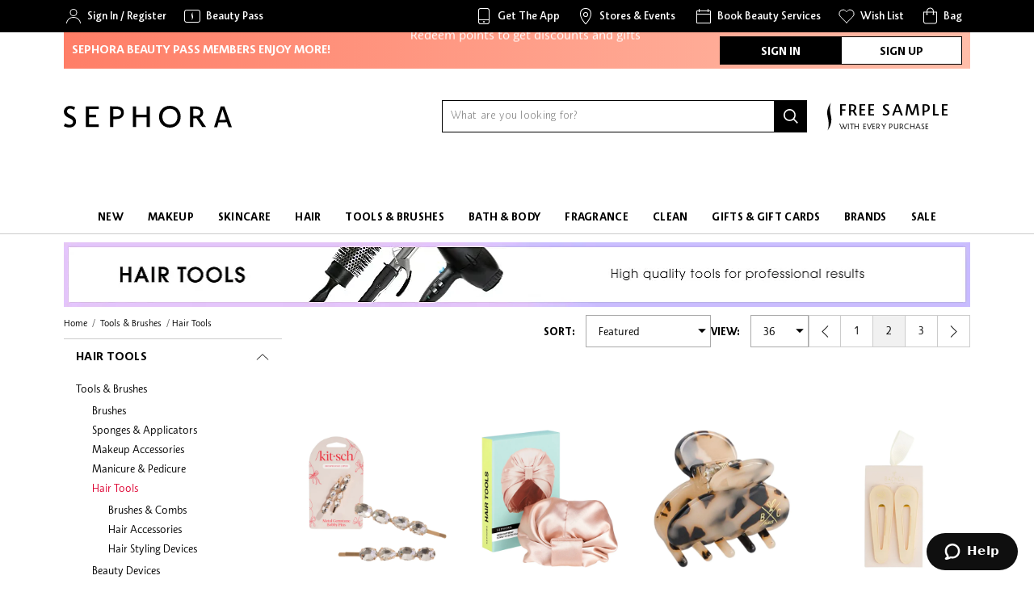

--- FILE ---
content_type: text/html; charset=utf-8
request_url: https://www.sephora.my/categories/tools-and-brushes/hair-tools?page=2
body_size: 76748
content:
<!doctype html>
<html data-n-head-ssr lang="en" data-n-head="%7B%22lang%22:%7B%22ssr%22:%22en%22%7D%7D">
  <head >
    <title>Hair Tools | Sephora Malaysia</title><meta data-n-head="ssr" charset="utf-8"><meta data-n-head="ssr" name="viewport" content="width=device-width, initial-scale=1"><meta data-n-head="ssr" name="author" content="SEPHORA"><meta data-n-head="ssr" name="theme-color" content="#000"><meta data-n-head="ssr" property="og:image" content="https://static-reg.lximg.com/assets/sephora_og_image-34f1169559fdb47662226655a01e2f90dabe8622664f82b7f9b4ed5907237b3d.jpg" id="og-image" name="og:image"><meta data-n-head="ssr" property="og:type" content="website" id="og-type" name="og:type"><meta data-n-head="ssr" property="og:site_name" content="Sephora" id="og-site-name"><meta data-n-head="ssr" property="al:web:should_fallback" content="false"><meta data-n-head="ssr" data-hid="charset" charset="utf-8"><meta data-n-head="ssr" data-hid="mobile-web-app-capable" name="mobile-web-app-capable" content="yes"><meta data-n-head="ssr" data-hid="apple-mobile-web-app-title" name="apple-mobile-web-app-title" content="Sephora Lite"><meta data-n-head="ssr" data-hid="og:site_name" name="og:site_name" property="og:site_name" content="Sephora Lite"><meta data-n-head="ssr" name="description" content="Buy hair styling tools from Sephora now. Create your favourite hair styles with hair straighteners, brushes, curlers, dryers and other hair care tools." data-hid="description" id="meta-description"><meta data-n-head="ssr" name="keywords" content="Sephora, Malaysia, MY, Beauty, Cosmetics, Makeup, Skincare, Fragrances, Hair Care, Bath and Body, Free Delivery, Online, Store" id="meta-keywords"><meta data-n-head="ssr" property="og:title" content="Hair Tools | Sephora Malaysia" data-hid="og:title" id="og-title"><meta data-n-head="ssr" property="og:description" content="Buy hair styling tools from Sephora now. Create your favourite hair styles with hair straighteners, brushes, curlers, dryers and other hair care tools." data-hid="og:description" id="og-description"><meta data-n-head="ssr" property="og:url" content="/categories/tools-and-brushes/hair-tools?page=2" id="og-url" name="og:url"><meta data-n-head="ssr" property="fb:page_id" content="129947920352298"><meta data-n-head="ssr" property="fb:app_id" content="145621749223301"><meta data-n-head="ssr" property="al:android:url" content="sephora://" id="al-android-url"><meta data-n-head="ssr" property="al:android:package" content="com.sephora.digital"><meta data-n-head="ssr" property="al:android:app_name" content="Sephora - Beauty Shopping"><meta data-n-head="ssr" property="al:ios:url" content="sephora://" id="al-ios-url"><meta data-n-head="ssr" property="al:ios:app_store_id" content="1152899196"><meta data-n-head="ssr" property="al:ios:app_name" content="Sephora - Beauty Shopping"><link data-n-head="ssr" rel="icon" type="image/x-icon" href="/favicon.ico"><link data-n-head="ssr" rel="preconnect" href="https://sessions.bugsnag.com" crossorigin="true"><link data-n-head="ssr" type="font/woff2" href="/_nuxt/fonts/SephoraSerif-Book.8310a87.woff2" rel="preload" data-class="font_sephora_serif font_sephora_serif_400_normal" as="font" crossorigin="anonymous" onload="document.documentElement.classList.add(&#x27;font_sephora_serif&#x27;,&#x27;font_sephora_serif_400_normal&#x27;);"><link data-n-head="ssr" type="font/woff2" href="/_nuxt/fonts/SephoraSerif-BookItalic.edef4a3.woff2" rel="preload" data-class="font_sephora_serif font_sephora_serif_400_italic" as="font" crossorigin="anonymous" onload="document.documentElement.classList.add(&#x27;font_sephora_serif&#x27;,&#x27;font_sephora_serif_400_italic&#x27;);"><link data-n-head="ssr" type="font/woff2" href="/_nuxt/fonts/SephoraSans-Light.a06d013.woff2" rel="preload" data-class="font_sephora_sans font_sephora_sans_300_normal" as="font" crossorigin="anonymous" onload="document.documentElement.classList.add(&#x27;font_sephora_sans&#x27;,&#x27;font_sephora_sans_300_normal&#x27;);"><link data-n-head="ssr" type="font/woff2" href="/_nuxt/fonts/SephoraSans-Book.d3fa32d.woff2" rel="preload" data-class="font_sephora_sans font_sephora_sans_400_normal" as="font" crossorigin="anonymous" onload="document.documentElement.classList.add(&#x27;font_sephora_sans&#x27;,&#x27;font_sephora_sans_400_normal&#x27;);"><link data-n-head="ssr" type="font/woff2" href="/_nuxt/fonts/SephoraSans-Medium.469cb0f.woff2" rel="preload" data-class="font_sephora_sans font_sephora_sans_500_normal" as="font" crossorigin="anonymous" onload="document.documentElement.classList.add(&#x27;font_sephora_sans&#x27;,&#x27;font_sephora_sans_500_normal&#x27;);"><link data-n-head="ssr" type="font/woff2" href="/_nuxt/fonts/SephoraSans-Bold.1ca72a0.woff2" rel="preload" data-class="font_sephora_sans font_sephora_sans_700_normal" as="font" crossorigin="anonymous" onload="document.documentElement.classList.add(&#x27;font_sephora_sans&#x27;,&#x27;font_sephora_sans_700_normal&#x27;);"><link data-n-head="ssr" type="font/woff2" href="/_nuxt/fonts/Avalon-Bold.de78b17.woff2" rel="preload" data-class="font_avalon font_avalon_700_normal" as="font" crossorigin="anonymous" onload="document.documentElement.classList.add(&#x27;font_avalon&#x27;,&#x27;font_avalon_700_normal&#x27;);"><link data-n-head="ssr" type="font/woff2" href="/_nuxt/fonts/Avalon-Demi.d6da773.woff2" rel="preload" data-class="font_avalon font_avalon_600_normal" as="font" crossorigin="anonymous" onload="document.documentElement.classList.add(&#x27;font_avalon&#x27;,&#x27;font_avalon_600_normal&#x27;);"><link data-n-head="ssr" type="font/woff2" href="/_nuxt/fonts/Avalon-Book.9121d11.woff2" rel="preload" data-class="font_avalon font_avalon_400_normal" as="font" crossorigin="anonymous" onload="document.documentElement.classList.add(&#x27;font_avalon&#x27;,&#x27;font_avalon_400_normal&#x27;);"><link data-n-head="ssr" data-hid="shortcut-icon" rel="shortcut icon" href="/_nuxt/icons/icon_64x64.db3cc9.png"><link data-n-head="ssr" data-hid="apple-touch-icon" rel="apple-touch-icon" href="/_nuxt/icons/icon_512x512.db3cc9.png" sizes="512x512"><link data-n-head="ssr" rel="manifest" href="/_nuxt/manifest.d4350338.json" data-hid="manifest"><link data-n-head="ssr" href="https://www.sephora.my/categories/tools-and-brushes/hair-tools" id="meta-canonical" rel="canonical"><script type="text/javascript" src="https://www.sephora.my/public/05a589fe6e870e577c2766855961364a1c78de08be49" async ></script><script data-n-head="ssr" data-hid="newrelic-browser" type="text/javascript">window.NREUM||(NREUM={});NREUM.info = {"agent":"","beacon":"bam.nr-data.net","errorBeacon":"bam.nr-data.net","licenseKey":"2481c6d7fc","applicationID":"688105835","applicationTime":6.129521,"transactionName":"b1xQNRRVCBFVUExbWFYWcRQVQAkPG1BZRlJfVkAIA0dJWEBcSHFWTFxVDhRNSVhXUkxXUFdLS15JDhUXVnBZRlJfVkAYWQ==","queueTime":0,"ttGuid":"740966cc70d3416d","agentToken":null}; (window.NREUM||(NREUM={})).init={privacy:{cookies_enabled:true},ajax:{deny_list:[]},feature_flags:["soft_nav"],distributed_tracing:{enabled:true}};(window.NREUM||(NREUM={})).loader_config={agentID:"874504344",accountID:"57886",trustKey:"57886",xpid:"UQEPWVBADgsIVVFXDwIC",licenseKey:"2481c6d7fc",applicationID:"688105835",browserID:"874504344"};;/*! For license information please see nr-loader-spa-1.308.0.min.js.LICENSE.txt */
(()=>{var e,t,r={384:(e,t,r)=>{"use strict";r.d(t,{NT:()=>a,US:()=>u,Zm:()=>o,bQ:()=>d,dV:()=>c,pV:()=>l});var n=r(6154),i=r(1863),s=r(1910);const a={beacon:"bam.nr-data.net",errorBeacon:"bam.nr-data.net"};function o(){return n.gm.NREUM||(n.gm.NREUM={}),void 0===n.gm.newrelic&&(n.gm.newrelic=n.gm.NREUM),n.gm.NREUM}function c(){let e=o();return e.o||(e.o={ST:n.gm.setTimeout,SI:n.gm.setImmediate||n.gm.setInterval,CT:n.gm.clearTimeout,XHR:n.gm.XMLHttpRequest,REQ:n.gm.Request,EV:n.gm.Event,PR:n.gm.Promise,MO:n.gm.MutationObserver,FETCH:n.gm.fetch,WS:n.gm.WebSocket},(0,s.i)(...Object.values(e.o))),e}function d(e,t){let r=o();r.initializedAgents??={},t.initializedAt={ms:(0,i.t)(),date:new Date},r.initializedAgents[e]=t}function u(e,t){o()[e]=t}function l(){return function(){let e=o();const t=e.info||{};e.info={beacon:a.beacon,errorBeacon:a.errorBeacon,...t}}(),function(){let e=o();const t=e.init||{};e.init={...t}}(),c(),function(){let e=o();const t=e.loader_config||{};e.loader_config={...t}}(),o()}},782:(e,t,r)=>{"use strict";r.d(t,{T:()=>n});const n=r(860).K7.pageViewTiming},860:(e,t,r)=>{"use strict";r.d(t,{$J:()=>u,K7:()=>c,P3:()=>d,XX:()=>i,Yy:()=>o,df:()=>s,qY:()=>n,v4:()=>a});const n="events",i="jserrors",s="browser/blobs",a="rum",o="browser/logs",c={ajax:"ajax",genericEvents:"generic_events",jserrors:i,logging:"logging",metrics:"metrics",pageAction:"page_action",pageViewEvent:"page_view_event",pageViewTiming:"page_view_timing",sessionReplay:"session_replay",sessionTrace:"session_trace",softNav:"soft_navigations",spa:"spa"},d={[c.pageViewEvent]:1,[c.pageViewTiming]:2,[c.metrics]:3,[c.jserrors]:4,[c.spa]:5,[c.ajax]:6,[c.sessionTrace]:7,[c.softNav]:8,[c.sessionReplay]:9,[c.logging]:10,[c.genericEvents]:11},u={[c.pageViewEvent]:a,[c.pageViewTiming]:n,[c.ajax]:n,[c.spa]:n,[c.softNav]:n,[c.metrics]:i,[c.jserrors]:i,[c.sessionTrace]:s,[c.sessionReplay]:s,[c.logging]:o,[c.genericEvents]:"ins"}},944:(e,t,r)=>{"use strict";r.d(t,{R:()=>i});var n=r(3241);function i(e,t){"function"==typeof console.debug&&(console.debug("New Relic Warning: https://github.com/newrelic/newrelic-browser-agent/blob/main/docs/warning-codes.md#".concat(e),t),(0,n.W)({agentIdentifier:null,drained:null,type:"data",name:"warn",feature:"warn",data:{code:e,secondary:t}}))}},993:(e,t,r)=>{"use strict";r.d(t,{A$:()=>s,ET:()=>a,TZ:()=>o,p_:()=>i});var n=r(860);const i={ERROR:"ERROR",WARN:"WARN",INFO:"INFO",DEBUG:"DEBUG",TRACE:"TRACE"},s={OFF:0,ERROR:1,WARN:2,INFO:3,DEBUG:4,TRACE:5},a="log",o=n.K7.logging},1541:(e,t,r)=>{"use strict";r.d(t,{U:()=>i,f:()=>n});const n={MFE:"MFE",BA:"BA"};function i(e,t){if(2!==t?.harvestEndpointVersion)return{};const r=t.agentRef.runtime.appMetadata.agents[0].entityGuid;return e?{"source.id":e.id,"source.name":e.name,"source.type":e.type,"parent.id":e.parent?.id||r,"parent.type":e.parent?.type||n.BA}:{"entity.guid":r,appId:t.agentRef.info.applicationID}}},1687:(e,t,r)=>{"use strict";r.d(t,{Ak:()=>d,Ze:()=>h,x3:()=>u});var n=r(3241),i=r(7836),s=r(3606),a=r(860),o=r(2646);const c={};function d(e,t){const r={staged:!1,priority:a.P3[t]||0};l(e),c[e].get(t)||c[e].set(t,r)}function u(e,t){e&&c[e]&&(c[e].get(t)&&c[e].delete(t),p(e,t,!1),c[e].size&&f(e))}function l(e){if(!e)throw new Error("agentIdentifier required");c[e]||(c[e]=new Map)}function h(e="",t="feature",r=!1){if(l(e),!e||!c[e].get(t)||r)return p(e,t);c[e].get(t).staged=!0,f(e)}function f(e){const t=Array.from(c[e]);t.every(([e,t])=>t.staged)&&(t.sort((e,t)=>e[1].priority-t[1].priority),t.forEach(([t])=>{c[e].delete(t),p(e,t)}))}function p(e,t,r=!0){const a=e?i.ee.get(e):i.ee,c=s.i.handlers;if(!a.aborted&&a.backlog&&c){if((0,n.W)({agentIdentifier:e,type:"lifecycle",name:"drain",feature:t}),r){const e=a.backlog[t],r=c[t];if(r){for(let t=0;e&&t<e.length;++t)g(e[t],r);Object.entries(r).forEach(([e,t])=>{Object.values(t||{}).forEach(t=>{t[0]?.on&&t[0]?.context()instanceof o.y&&t[0].on(e,t[1])})})}}a.isolatedBacklog||delete c[t],a.backlog[t]=null,a.emit("drain-"+t,[])}}function g(e,t){var r=e[1];Object.values(t[r]||{}).forEach(t=>{var r=e[0];if(t[0]===r){var n=t[1],i=e[3],s=e[2];n.apply(i,s)}})}},1738:(e,t,r)=>{"use strict";r.d(t,{U:()=>f,Y:()=>h});var n=r(3241),i=r(9908),s=r(1863),a=r(944),o=r(5701),c=r(3969),d=r(8362),u=r(860),l=r(4261);function h(e,t,r,s){const h=s||r;!h||h[e]&&h[e]!==d.d.prototype[e]||(h[e]=function(){(0,i.p)(c.xV,["API/"+e+"/called"],void 0,u.K7.metrics,r.ee),(0,n.W)({agentIdentifier:r.agentIdentifier,drained:!!o.B?.[r.agentIdentifier],type:"data",name:"api",feature:l.Pl+e,data:{}});try{return t.apply(this,arguments)}catch(e){(0,a.R)(23,e)}})}function f(e,t,r,n,a){const o=e.info;null===r?delete o.jsAttributes[t]:o.jsAttributes[t]=r,(a||null===r)&&(0,i.p)(l.Pl+n,[(0,s.t)(),t,r],void 0,"session",e.ee)}},1741:(e,t,r)=>{"use strict";r.d(t,{W:()=>s});var n=r(944),i=r(4261);class s{#e(e,...t){if(this[e]!==s.prototype[e])return this[e](...t);(0,n.R)(35,e)}addPageAction(e,t){return this.#e(i.hG,e,t)}register(e){return this.#e(i.eY,e)}recordCustomEvent(e,t){return this.#e(i.fF,e,t)}setPageViewName(e,t){return this.#e(i.Fw,e,t)}setCustomAttribute(e,t,r){return this.#e(i.cD,e,t,r)}noticeError(e,t){return this.#e(i.o5,e,t)}setUserId(e,t=!1){return this.#e(i.Dl,e,t)}setApplicationVersion(e){return this.#e(i.nb,e)}setErrorHandler(e){return this.#e(i.bt,e)}addRelease(e,t){return this.#e(i.k6,e,t)}log(e,t){return this.#e(i.$9,e,t)}start(){return this.#e(i.d3)}finished(e){return this.#e(i.BL,e)}recordReplay(){return this.#e(i.CH)}pauseReplay(){return this.#e(i.Tb)}addToTrace(e){return this.#e(i.U2,e)}setCurrentRouteName(e){return this.#e(i.PA,e)}interaction(e){return this.#e(i.dT,e)}wrapLogger(e,t,r){return this.#e(i.Wb,e,t,r)}measure(e,t){return this.#e(i.V1,e,t)}consent(e){return this.#e(i.Pv,e)}}},1863:(e,t,r)=>{"use strict";function n(){return Math.floor(performance.now())}r.d(t,{t:()=>n})},1910:(e,t,r)=>{"use strict";r.d(t,{i:()=>s});var n=r(944);const i=new Map;function s(...e){return e.every(e=>{if(i.has(e))return i.get(e);const t="function"==typeof e?e.toString():"",r=t.includes("[native code]"),s=t.includes("nrWrapper");return r||s||(0,n.R)(64,e?.name||t),i.set(e,r),r})}},2555:(e,t,r)=>{"use strict";r.d(t,{D:()=>o,f:()=>a});var n=r(384),i=r(8122);const s={beacon:n.NT.beacon,errorBeacon:n.NT.errorBeacon,licenseKey:void 0,applicationID:void 0,sa:void 0,queueTime:void 0,applicationTime:void 0,ttGuid:void 0,user:void 0,account:void 0,product:void 0,extra:void 0,jsAttributes:{},userAttributes:void 0,atts:void 0,transactionName:void 0,tNamePlain:void 0};function a(e){try{return!!e.licenseKey&&!!e.errorBeacon&&!!e.applicationID}catch(e){return!1}}const o=e=>(0,i.a)(e,s)},2614:(e,t,r)=>{"use strict";r.d(t,{BB:()=>a,H3:()=>n,g:()=>d,iL:()=>c,tS:()=>o,uh:()=>i,wk:()=>s});const n="NRBA",i="SESSION",s=144e5,a=18e5,o={STARTED:"session-started",PAUSE:"session-pause",RESET:"session-reset",RESUME:"session-resume",UPDATE:"session-update"},c={SAME_TAB:"same-tab",CROSS_TAB:"cross-tab"},d={OFF:0,FULL:1,ERROR:2}},2646:(e,t,r)=>{"use strict";r.d(t,{y:()=>n});class n{constructor(e){this.contextId=e}}},2843:(e,t,r)=>{"use strict";r.d(t,{G:()=>s,u:()=>i});var n=r(3878);function i(e,t=!1,r,i){(0,n.DD)("visibilitychange",function(){if(t)return void("hidden"===document.visibilityState&&e());e(document.visibilityState)},r,i)}function s(e,t,r){(0,n.sp)("pagehide",e,t,r)}},3241:(e,t,r)=>{"use strict";r.d(t,{W:()=>s});var n=r(6154);const i="newrelic";function s(e={}){try{n.gm.dispatchEvent(new CustomEvent(i,{detail:e}))}catch(e){}}},3304:(e,t,r)=>{"use strict";r.d(t,{A:()=>s});var n=r(7836);const i=()=>{const e=new WeakSet;return(t,r)=>{if("object"==typeof r&&null!==r){if(e.has(r))return;e.add(r)}return r}};function s(e){try{return JSON.stringify(e,i())??""}catch(e){try{n.ee.emit("internal-error",[e])}catch(e){}return""}}},3333:(e,t,r)=>{"use strict";r.d(t,{$v:()=>u,TZ:()=>n,Xh:()=>c,Zp:()=>i,kd:()=>d,mq:()=>o,nf:()=>a,qN:()=>s});const n=r(860).K7.genericEvents,i=["auxclick","click","copy","keydown","paste","scrollend"],s=["focus","blur"],a=4,o=1e3,c=2e3,d=["PageAction","UserAction","BrowserPerformance"],u={RESOURCES:"experimental.resources",REGISTER:"register"}},3434:(e,t,r)=>{"use strict";r.d(t,{Jt:()=>s,YM:()=>d});var n=r(7836),i=r(5607);const s="nr@original:".concat(i.W),a=50;var o=Object.prototype.hasOwnProperty,c=!1;function d(e,t){return e||(e=n.ee),r.inPlace=function(e,t,n,i,s){n||(n="");const a="-"===n.charAt(0);for(let o=0;o<t.length;o++){const c=t[o],d=e[c];l(d)||(e[c]=r(d,a?c+n:n,i,c,s))}},r.flag=s,r;function r(t,r,n,c,d){return l(t)?t:(r||(r=""),nrWrapper[s]=t,function(e,t,r){if(Object.defineProperty&&Object.keys)try{return Object.keys(e).forEach(function(r){Object.defineProperty(t,r,{get:function(){return e[r]},set:function(t){return e[r]=t,t}})}),t}catch(e){u([e],r)}for(var n in e)o.call(e,n)&&(t[n]=e[n])}(t,nrWrapper,e),nrWrapper);function nrWrapper(){var s,o,l,h;let f;try{o=this,s=[...arguments],l="function"==typeof n?n(s,o):n||{}}catch(t){u([t,"",[s,o,c],l],e)}i(r+"start",[s,o,c],l,d);const p=performance.now();let g;try{return h=t.apply(o,s),g=performance.now(),h}catch(e){throw g=performance.now(),i(r+"err",[s,o,e],l,d),f=e,f}finally{const e=g-p,t={start:p,end:g,duration:e,isLongTask:e>=a,methodName:c,thrownError:f};t.isLongTask&&i("long-task",[t,o],l,d),i(r+"end",[s,o,h],l,d)}}}function i(r,n,i,s){if(!c||t){var a=c;c=!0;try{e.emit(r,n,i,t,s)}catch(t){u([t,r,n,i],e)}c=a}}}function u(e,t){t||(t=n.ee);try{t.emit("internal-error",e)}catch(e){}}function l(e){return!(e&&"function"==typeof e&&e.apply&&!e[s])}},3606:(e,t,r)=>{"use strict";r.d(t,{i:()=>s});var n=r(9908);s.on=a;var i=s.handlers={};function s(e,t,r,s){a(s||n.d,i,e,t,r)}function a(e,t,r,i,s){s||(s="feature"),e||(e=n.d);var a=t[s]=t[s]||{};(a[r]=a[r]||[]).push([e,i])}},3738:(e,t,r)=>{"use strict";r.d(t,{He:()=>i,Kp:()=>o,Lc:()=>d,Rz:()=>u,TZ:()=>n,bD:()=>s,d3:()=>a,jx:()=>l,sl:()=>h,uP:()=>c});const n=r(860).K7.sessionTrace,i="bstResource",s="resource",a="-start",o="-end",c="fn"+a,d="fn"+o,u="pushState",l=1e3,h=3e4},3785:(e,t,r)=>{"use strict";r.d(t,{R:()=>c,b:()=>d});var n=r(9908),i=r(1863),s=r(860),a=r(3969),o=r(993);function c(e,t,r={},c=o.p_.INFO,d=!0,u,l=(0,i.t)()){(0,n.p)(a.xV,["API/logging/".concat(c.toLowerCase(),"/called")],void 0,s.K7.metrics,e),(0,n.p)(o.ET,[l,t,r,c,d,u],void 0,s.K7.logging,e)}function d(e){return"string"==typeof e&&Object.values(o.p_).some(t=>t===e.toUpperCase().trim())}},3878:(e,t,r)=>{"use strict";function n(e,t){return{capture:e,passive:!1,signal:t}}function i(e,t,r=!1,i){window.addEventListener(e,t,n(r,i))}function s(e,t,r=!1,i){document.addEventListener(e,t,n(r,i))}r.d(t,{DD:()=>s,jT:()=>n,sp:()=>i})},3962:(e,t,r)=>{"use strict";r.d(t,{AM:()=>a,O2:()=>l,OV:()=>s,Qu:()=>h,TZ:()=>c,ih:()=>f,pP:()=>o,t1:()=>u,tC:()=>i,wD:()=>d});var n=r(860);const i=["click","keydown","submit"],s="popstate",a="api",o="initialPageLoad",c=n.K7.softNav,d=5e3,u=500,l={INITIAL_PAGE_LOAD:"",ROUTE_CHANGE:1,UNSPECIFIED:2},h={INTERACTION:1,AJAX:2,CUSTOM_END:3,CUSTOM_TRACER:4},f={IP:"in progress",PF:"pending finish",FIN:"finished",CAN:"cancelled"}},3969:(e,t,r)=>{"use strict";r.d(t,{TZ:()=>n,XG:()=>o,rs:()=>i,xV:()=>a,z_:()=>s});const n=r(860).K7.metrics,i="sm",s="cm",a="storeSupportabilityMetrics",o="storeEventMetrics"},4234:(e,t,r)=>{"use strict";r.d(t,{W:()=>s});var n=r(7836),i=r(1687);class s{constructor(e,t){this.agentIdentifier=e,this.ee=n.ee.get(e),this.featureName=t,this.blocked=!1}deregisterDrain(){(0,i.x3)(this.agentIdentifier,this.featureName)}}},4261:(e,t,r)=>{"use strict";r.d(t,{$9:()=>u,BL:()=>c,CH:()=>p,Dl:()=>R,Fw:()=>w,PA:()=>v,Pl:()=>n,Pv:()=>A,Tb:()=>h,U2:()=>a,V1:()=>E,Wb:()=>T,bt:()=>y,cD:()=>b,d3:()=>x,dT:()=>d,eY:()=>g,fF:()=>f,hG:()=>s,hw:()=>i,k6:()=>o,nb:()=>m,o5:()=>l});const n="api-",i=n+"ixn-",s="addPageAction",a="addToTrace",o="addRelease",c="finished",d="interaction",u="log",l="noticeError",h="pauseReplay",f="recordCustomEvent",p="recordReplay",g="register",m="setApplicationVersion",v="setCurrentRouteName",b="setCustomAttribute",y="setErrorHandler",w="setPageViewName",R="setUserId",x="start",T="wrapLogger",E="measure",A="consent"},5205:(e,t,r)=>{"use strict";r.d(t,{j:()=>S});var n=r(384),i=r(1741);var s=r(2555),a=r(3333);const o=e=>{if(!e||"string"!=typeof e)return!1;try{document.createDocumentFragment().querySelector(e)}catch{return!1}return!0};var c=r(2614),d=r(944),u=r(8122);const l="[data-nr-mask]",h=e=>(0,u.a)(e,(()=>{const e={feature_flags:[],experimental:{allow_registered_children:!1,resources:!1},mask_selector:"*",block_selector:"[data-nr-block]",mask_input_options:{color:!1,date:!1,"datetime-local":!1,email:!1,month:!1,number:!1,range:!1,search:!1,tel:!1,text:!1,time:!1,url:!1,week:!1,textarea:!1,select:!1,password:!0}};return{ajax:{deny_list:void 0,block_internal:!0,enabled:!0,autoStart:!0},api:{get allow_registered_children(){return e.feature_flags.includes(a.$v.REGISTER)||e.experimental.allow_registered_children},set allow_registered_children(t){e.experimental.allow_registered_children=t},duplicate_registered_data:!1},browser_consent_mode:{enabled:!1},distributed_tracing:{enabled:void 0,exclude_newrelic_header:void 0,cors_use_newrelic_header:void 0,cors_use_tracecontext_headers:void 0,allowed_origins:void 0},get feature_flags(){return e.feature_flags},set feature_flags(t){e.feature_flags=t},generic_events:{enabled:!0,autoStart:!0},harvest:{interval:30},jserrors:{enabled:!0,autoStart:!0},logging:{enabled:!0,autoStart:!0},metrics:{enabled:!0,autoStart:!0},obfuscate:void 0,page_action:{enabled:!0},page_view_event:{enabled:!0,autoStart:!0},page_view_timing:{enabled:!0,autoStart:!0},performance:{capture_marks:!1,capture_measures:!1,capture_detail:!0,resources:{get enabled(){return e.feature_flags.includes(a.$v.RESOURCES)||e.experimental.resources},set enabled(t){e.experimental.resources=t},asset_types:[],first_party_domains:[],ignore_newrelic:!0}},privacy:{cookies_enabled:!0},proxy:{assets:void 0,beacon:void 0},session:{expiresMs:c.wk,inactiveMs:c.BB},session_replay:{autoStart:!0,enabled:!1,preload:!1,sampling_rate:10,error_sampling_rate:100,collect_fonts:!1,inline_images:!1,fix_stylesheets:!0,mask_all_inputs:!0,get mask_text_selector(){return e.mask_selector},set mask_text_selector(t){o(t)?e.mask_selector="".concat(t,",").concat(l):""===t||null===t?e.mask_selector=l:(0,d.R)(5,t)},get block_class(){return"nr-block"},get ignore_class(){return"nr-ignore"},get mask_text_class(){return"nr-mask"},get block_selector(){return e.block_selector},set block_selector(t){o(t)?e.block_selector+=",".concat(t):""!==t&&(0,d.R)(6,t)},get mask_input_options(){return e.mask_input_options},set mask_input_options(t){t&&"object"==typeof t?e.mask_input_options={...t,password:!0}:(0,d.R)(7,t)}},session_trace:{enabled:!0,autoStart:!0},soft_navigations:{enabled:!0,autoStart:!0},spa:{enabled:!0,autoStart:!0},ssl:void 0,user_actions:{enabled:!0,elementAttributes:["id","className","tagName","type"]}}})());var f=r(6154),p=r(9324);let g=0;const m={buildEnv:p.F3,distMethod:p.Xs,version:p.xv,originTime:f.WN},v={consented:!1},b={appMetadata:{},get consented(){return this.session?.state?.consent||v.consented},set consented(e){v.consented=e},customTransaction:void 0,denyList:void 0,disabled:!1,harvester:void 0,isolatedBacklog:!1,isRecording:!1,loaderType:void 0,maxBytes:3e4,obfuscator:void 0,onerror:void 0,ptid:void 0,releaseIds:{},session:void 0,timeKeeper:void 0,registeredEntities:[],jsAttributesMetadata:{bytes:0},get harvestCount(){return++g}},y=e=>{const t=(0,u.a)(e,b),r=Object.keys(m).reduce((e,t)=>(e[t]={value:m[t],writable:!1,configurable:!0,enumerable:!0},e),{});return Object.defineProperties(t,r)};var w=r(5701);const R=e=>{const t=e.startsWith("http");e+="/",r.p=t?e:"https://"+e};var x=r(7836),T=r(3241);const E={accountID:void 0,trustKey:void 0,agentID:void 0,licenseKey:void 0,applicationID:void 0,xpid:void 0},A=e=>(0,u.a)(e,E),_=new Set;function S(e,t={},r,a){let{init:o,info:c,loader_config:d,runtime:u={},exposed:l=!0}=t;if(!c){const e=(0,n.pV)();o=e.init,c=e.info,d=e.loader_config}e.init=h(o||{}),e.loader_config=A(d||{}),c.jsAttributes??={},f.bv&&(c.jsAttributes.isWorker=!0),e.info=(0,s.D)(c);const p=e.init,g=[c.beacon,c.errorBeacon];_.has(e.agentIdentifier)||(p.proxy.assets&&(R(p.proxy.assets),g.push(p.proxy.assets)),p.proxy.beacon&&g.push(p.proxy.beacon),e.beacons=[...g],function(e){const t=(0,n.pV)();Object.getOwnPropertyNames(i.W.prototype).forEach(r=>{const n=i.W.prototype[r];if("function"!=typeof n||"constructor"===n)return;let s=t[r];e[r]&&!1!==e.exposed&&"micro-agent"!==e.runtime?.loaderType&&(t[r]=(...t)=>{const n=e[r](...t);return s?s(...t):n})})}(e),(0,n.US)("activatedFeatures",w.B)),u.denyList=[...p.ajax.deny_list||[],...p.ajax.block_internal?g:[]],u.ptid=e.agentIdentifier,u.loaderType=r,e.runtime=y(u),_.has(e.agentIdentifier)||(e.ee=x.ee.get(e.agentIdentifier),e.exposed=l,(0,T.W)({agentIdentifier:e.agentIdentifier,drained:!!w.B?.[e.agentIdentifier],type:"lifecycle",name:"initialize",feature:void 0,data:e.config})),_.add(e.agentIdentifier)}},5270:(e,t,r)=>{"use strict";r.d(t,{Aw:()=>a,SR:()=>s,rF:()=>o});var n=r(384),i=r(7767);function s(e){return!!(0,n.dV)().o.MO&&(0,i.V)(e)&&!0===e?.session_trace.enabled}function a(e){return!0===e?.session_replay.preload&&s(e)}function o(e,t){try{if("string"==typeof t?.type){if("password"===t.type.toLowerCase())return"*".repeat(e?.length||0);if(void 0!==t?.dataset?.nrUnmask||t?.classList?.contains("nr-unmask"))return e}}catch(e){}return"string"==typeof e?e.replace(/[\S]/g,"*"):"*".repeat(e?.length||0)}},5289:(e,t,r)=>{"use strict";r.d(t,{GG:()=>a,Qr:()=>c,sB:()=>o});var n=r(3878),i=r(6389);function s(){return"undefined"==typeof document||"complete"===document.readyState}function a(e,t){if(s())return e();const r=(0,i.J)(e),a=setInterval(()=>{s()&&(clearInterval(a),r())},500);(0,n.sp)("load",r,t)}function o(e){if(s())return e();(0,n.DD)("DOMContentLoaded",e)}function c(e){if(s())return e();(0,n.sp)("popstate",e)}},5607:(e,t,r)=>{"use strict";r.d(t,{W:()=>n});const n=(0,r(9566).bz)()},5701:(e,t,r)=>{"use strict";r.d(t,{B:()=>s,t:()=>a});var n=r(3241);const i=new Set,s={};function a(e,t){const r=t.agentIdentifier;s[r]??={},e&&"object"==typeof e&&(i.has(r)||(t.ee.emit("rumresp",[e]),s[r]=e,i.add(r),(0,n.W)({agentIdentifier:r,loaded:!0,drained:!0,type:"lifecycle",name:"load",feature:void 0,data:e})))}},6154:(e,t,r)=>{"use strict";r.d(t,{OF:()=>d,RI:()=>i,WN:()=>h,bv:()=>s,eN:()=>f,gm:()=>a,lR:()=>l,m:()=>c,mw:()=>o,sb:()=>u});var n=r(1863);const i="undefined"!=typeof window&&!!window.document,s="undefined"!=typeof WorkerGlobalScope&&("undefined"!=typeof self&&self instanceof WorkerGlobalScope&&self.navigator instanceof WorkerNavigator||"undefined"!=typeof globalThis&&globalThis instanceof WorkerGlobalScope&&globalThis.navigator instanceof WorkerNavigator),a=i?window:"undefined"!=typeof WorkerGlobalScope&&("undefined"!=typeof self&&self instanceof WorkerGlobalScope&&self||"undefined"!=typeof globalThis&&globalThis instanceof WorkerGlobalScope&&globalThis),o=Boolean("hidden"===a?.document?.visibilityState),c=""+a?.location,d=/iPad|iPhone|iPod/.test(a.navigator?.userAgent),u=d&&"undefined"==typeof SharedWorker,l=(()=>{const e=a.navigator?.userAgent?.match(/Firefox[/\s](\d+\.\d+)/);return Array.isArray(e)&&e.length>=2?+e[1]:0})(),h=Date.now()-(0,n.t)(),f=()=>"undefined"!=typeof PerformanceNavigationTiming&&a?.performance?.getEntriesByType("navigation")?.[0]?.responseStart},6344:(e,t,r)=>{"use strict";r.d(t,{BB:()=>u,Qb:()=>l,TZ:()=>i,Ug:()=>a,Vh:()=>s,_s:()=>o,bc:()=>d,yP:()=>c});var n=r(2614);const i=r(860).K7.sessionReplay,s="errorDuringReplay",a=.12,o={DomContentLoaded:0,Load:1,FullSnapshot:2,IncrementalSnapshot:3,Meta:4,Custom:5},c={[n.g.ERROR]:15e3,[n.g.FULL]:3e5,[n.g.OFF]:0},d={RESET:{message:"Session was reset",sm:"Reset"},IMPORT:{message:"Recorder failed to import",sm:"Import"},TOO_MANY:{message:"429: Too Many Requests",sm:"Too-Many"},TOO_BIG:{message:"Payload was too large",sm:"Too-Big"},CROSS_TAB:{message:"Session Entity was set to OFF on another tab",sm:"Cross-Tab"},ENTITLEMENTS:{message:"Session Replay is not allowed and will not be started",sm:"Entitlement"}},u=5e3,l={API:"api",RESUME:"resume",SWITCH_TO_FULL:"switchToFull",INITIALIZE:"initialize",PRELOAD:"preload"}},6389:(e,t,r)=>{"use strict";function n(e,t=500,r={}){const n=r?.leading||!1;let i;return(...r)=>{n&&void 0===i&&(e.apply(this,r),i=setTimeout(()=>{i=clearTimeout(i)},t)),n||(clearTimeout(i),i=setTimeout(()=>{e.apply(this,r)},t))}}function i(e){let t=!1;return(...r)=>{t||(t=!0,e.apply(this,r))}}r.d(t,{J:()=>i,s:()=>n})},6630:(e,t,r)=>{"use strict";r.d(t,{T:()=>n});const n=r(860).K7.pageViewEvent},6774:(e,t,r)=>{"use strict";r.d(t,{T:()=>n});const n=r(860).K7.jserrors},7295:(e,t,r)=>{"use strict";r.d(t,{Xv:()=>a,gX:()=>i,iW:()=>s});var n=[];function i(e){if(!e||s(e))return!1;if(0===n.length)return!0;if("*"===n[0].hostname)return!1;for(var t=0;t<n.length;t++){var r=n[t];if(r.hostname.test(e.hostname)&&r.pathname.test(e.pathname))return!1}return!0}function s(e){return void 0===e.hostname}function a(e){if(n=[],e&&e.length)for(var t=0;t<e.length;t++){let r=e[t];if(!r)continue;if("*"===r)return void(n=[{hostname:"*"}]);0===r.indexOf("http://")?r=r.substring(7):0===r.indexOf("https://")&&(r=r.substring(8));const i=r.indexOf("/");let s,a;i>0?(s=r.substring(0,i),a=r.substring(i)):(s=r,a="*");let[c]=s.split(":");n.push({hostname:o(c),pathname:o(a,!0)})}}function o(e,t=!1){const r=e.replace(/[.+?^${}()|[\]\\]/g,e=>"\\"+e).replace(/\*/g,".*?");return new RegExp((t?"^":"")+r+"$")}},7485:(e,t,r)=>{"use strict";r.d(t,{D:()=>i});var n=r(6154);function i(e){if(0===(e||"").indexOf("data:"))return{protocol:"data"};try{const t=new URL(e,location.href),r={port:t.port,hostname:t.hostname,pathname:t.pathname,search:t.search,protocol:t.protocol.slice(0,t.protocol.indexOf(":")),sameOrigin:t.protocol===n.gm?.location?.protocol&&t.host===n.gm?.location?.host};return r.port&&""!==r.port||("http:"===t.protocol&&(r.port="80"),"https:"===t.protocol&&(r.port="443")),r.pathname&&""!==r.pathname?r.pathname.startsWith("/")||(r.pathname="/".concat(r.pathname)):r.pathname="/",r}catch(e){return{}}}},7699:(e,t,r)=>{"use strict";r.d(t,{It:()=>s,KC:()=>o,No:()=>i,qh:()=>a});var n=r(860);const i=16e3,s=1e6,a="SESSION_ERROR",o={[n.K7.logging]:!0,[n.K7.genericEvents]:!1,[n.K7.jserrors]:!1,[n.K7.ajax]:!1}},7767:(e,t,r)=>{"use strict";r.d(t,{V:()=>i});var n=r(6154);const i=e=>n.RI&&!0===e?.privacy.cookies_enabled},7836:(e,t,r)=>{"use strict";r.d(t,{P:()=>o,ee:()=>c});var n=r(384),i=r(8990),s=r(2646),a=r(5607);const o="nr@context:".concat(a.W),c=function e(t,r){var n={},a={},u={},l=!1;try{l=16===r.length&&d.initializedAgents?.[r]?.runtime.isolatedBacklog}catch(e){}var h={on:p,addEventListener:p,removeEventListener:function(e,t){var r=n[e];if(!r)return;for(var i=0;i<r.length;i++)r[i]===t&&r.splice(i,1)},emit:function(e,r,n,i,s){!1!==s&&(s=!0);if(c.aborted&&!i)return;t&&s&&t.emit(e,r,n);var o=f(n);g(e).forEach(e=>{e.apply(o,r)});var d=v()[a[e]];d&&d.push([h,e,r,o]);return o},get:m,listeners:g,context:f,buffer:function(e,t){const r=v();if(t=t||"feature",h.aborted)return;Object.entries(e||{}).forEach(([e,n])=>{a[n]=t,t in r||(r[t]=[])})},abort:function(){h._aborted=!0,Object.keys(h.backlog).forEach(e=>{delete h.backlog[e]})},isBuffering:function(e){return!!v()[a[e]]},debugId:r,backlog:l?{}:t&&"object"==typeof t.backlog?t.backlog:{},isolatedBacklog:l};return Object.defineProperty(h,"aborted",{get:()=>{let e=h._aborted||!1;return e||(t&&(e=t.aborted),e)}}),h;function f(e){return e&&e instanceof s.y?e:e?(0,i.I)(e,o,()=>new s.y(o)):new s.y(o)}function p(e,t){n[e]=g(e).concat(t)}function g(e){return n[e]||[]}function m(t){return u[t]=u[t]||e(h,t)}function v(){return h.backlog}}(void 0,"globalEE"),d=(0,n.Zm)();d.ee||(d.ee=c)},8122:(e,t,r)=>{"use strict";r.d(t,{a:()=>i});var n=r(944);function i(e,t){try{if(!e||"object"!=typeof e)return(0,n.R)(3);if(!t||"object"!=typeof t)return(0,n.R)(4);const r=Object.create(Object.getPrototypeOf(t),Object.getOwnPropertyDescriptors(t)),s=0===Object.keys(r).length?e:r;for(let a in s)if(void 0!==e[a])try{if(null===e[a]){r[a]=null;continue}Array.isArray(e[a])&&Array.isArray(t[a])?r[a]=Array.from(new Set([...e[a],...t[a]])):"object"==typeof e[a]&&"object"==typeof t[a]?r[a]=i(e[a],t[a]):r[a]=e[a]}catch(e){r[a]||(0,n.R)(1,e)}return r}catch(e){(0,n.R)(2,e)}}},8139:(e,t,r)=>{"use strict";r.d(t,{u:()=>h});var n=r(7836),i=r(3434),s=r(8990),a=r(6154);const o={},c=a.gm.XMLHttpRequest,d="addEventListener",u="removeEventListener",l="nr@wrapped:".concat(n.P);function h(e){var t=function(e){return(e||n.ee).get("events")}(e);if(o[t.debugId]++)return t;o[t.debugId]=1;var r=(0,i.YM)(t,!0);function h(e){r.inPlace(e,[d,u],"-",p)}function p(e,t){return e[1]}return"getPrototypeOf"in Object&&(a.RI&&f(document,h),c&&f(c.prototype,h),f(a.gm,h)),t.on(d+"-start",function(e,t){var n=e[1];if(null!==n&&("function"==typeof n||"object"==typeof n)&&"newrelic"!==e[0]){var i=(0,s.I)(n,l,function(){var e={object:function(){if("function"!=typeof n.handleEvent)return;return n.handleEvent.apply(n,arguments)},function:n}[typeof n];return e?r(e,"fn-",null,e.name||"anonymous"):n});this.wrapped=e[1]=i}}),t.on(u+"-start",function(e){e[1]=this.wrapped||e[1]}),t}function f(e,t,...r){let n=e;for(;"object"==typeof n&&!Object.prototype.hasOwnProperty.call(n,d);)n=Object.getPrototypeOf(n);n&&t(n,...r)}},8362:(e,t,r)=>{"use strict";r.d(t,{d:()=>s});var n=r(9566),i=r(1741);class s extends i.W{agentIdentifier=(0,n.LA)(16)}},8374:(e,t,r)=>{r.nc=(()=>{try{return document?.currentScript?.nonce}catch(e){}return""})()},8990:(e,t,r)=>{"use strict";r.d(t,{I:()=>i});var n=Object.prototype.hasOwnProperty;function i(e,t,r){if(n.call(e,t))return e[t];var i=r();if(Object.defineProperty&&Object.keys)try{return Object.defineProperty(e,t,{value:i,writable:!0,enumerable:!1}),i}catch(e){}return e[t]=i,i}},9119:(e,t,r)=>{"use strict";r.d(t,{L:()=>s});var n=/([^?#]*)[^#]*(#[^?]*|$).*/,i=/([^?#]*)().*/;function s(e,t){return e?e.replace(t?n:i,"$1$2"):e}},9300:(e,t,r)=>{"use strict";r.d(t,{T:()=>n});const n=r(860).K7.ajax},9324:(e,t,r)=>{"use strict";r.d(t,{AJ:()=>a,F3:()=>i,Xs:()=>s,Yq:()=>o,xv:()=>n});const n="1.308.0",i="PROD",s="CDN",a="@newrelic/rrweb",o="1.0.1"},9566:(e,t,r)=>{"use strict";r.d(t,{LA:()=>o,ZF:()=>c,bz:()=>a,el:()=>d});var n=r(6154);const i="xxxxxxxx-xxxx-4xxx-yxxx-xxxxxxxxxxxx";function s(e,t){return e?15&e[t]:16*Math.random()|0}function a(){const e=n.gm?.crypto||n.gm?.msCrypto;let t,r=0;return e&&e.getRandomValues&&(t=e.getRandomValues(new Uint8Array(30))),i.split("").map(e=>"x"===e?s(t,r++).toString(16):"y"===e?(3&s()|8).toString(16):e).join("")}function o(e){const t=n.gm?.crypto||n.gm?.msCrypto;let r,i=0;t&&t.getRandomValues&&(r=t.getRandomValues(new Uint8Array(e)));const a=[];for(var o=0;o<e;o++)a.push(s(r,i++).toString(16));return a.join("")}function c(){return o(16)}function d(){return o(32)}},9908:(e,t,r)=>{"use strict";r.d(t,{d:()=>n,p:()=>i});var n=r(7836).ee.get("handle");function i(e,t,r,i,s){s?(s.buffer([e],i),s.emit(e,t,r)):(n.buffer([e],i),n.emit(e,t,r))}}},n={};function i(e){var t=n[e];if(void 0!==t)return t.exports;var s=n[e]={exports:{}};return r[e](s,s.exports,i),s.exports}i.m=r,i.d=(e,t)=>{for(var r in t)i.o(t,r)&&!i.o(e,r)&&Object.defineProperty(e,r,{enumerable:!0,get:t[r]})},i.f={},i.e=e=>Promise.all(Object.keys(i.f).reduce((t,r)=>(i.f[r](e,t),t),[])),i.u=e=>({212:"nr-spa-compressor",249:"nr-spa-recorder",478:"nr-spa"}[e]+"-1.308.0.min.js"),i.o=(e,t)=>Object.prototype.hasOwnProperty.call(e,t),e={},t="NRBA-1.308.0.PROD:",i.l=(r,n,s,a)=>{if(e[r])e[r].push(n);else{var o,c;if(void 0!==s)for(var d=document.getElementsByTagName("script"),u=0;u<d.length;u++){var l=d[u];if(l.getAttribute("src")==r||l.getAttribute("data-webpack")==t+s){o=l;break}}if(!o){c=!0;var h={478:"sha512-RSfSVnmHk59T/uIPbdSE0LPeqcEdF4/+XhfJdBuccH5rYMOEZDhFdtnh6X6nJk7hGpzHd9Ujhsy7lZEz/ORYCQ==",249:"sha512-ehJXhmntm85NSqW4MkhfQqmeKFulra3klDyY0OPDUE+sQ3GokHlPh1pmAzuNy//3j4ac6lzIbmXLvGQBMYmrkg==",212:"sha512-B9h4CR46ndKRgMBcK+j67uSR2RCnJfGefU+A7FrgR/k42ovXy5x/MAVFiSvFxuVeEk/pNLgvYGMp1cBSK/G6Fg=="};(o=document.createElement("script")).charset="utf-8",i.nc&&o.setAttribute("nonce",i.nc),o.setAttribute("data-webpack",t+s),o.src=r,0!==o.src.indexOf(window.location.origin+"/")&&(o.crossOrigin="anonymous"),h[a]&&(o.integrity=h[a])}e[r]=[n];var f=(t,n)=>{o.onerror=o.onload=null,clearTimeout(p);var i=e[r];if(delete e[r],o.parentNode&&o.parentNode.removeChild(o),i&&i.forEach(e=>e(n)),t)return t(n)},p=setTimeout(f.bind(null,void 0,{type:"timeout",target:o}),12e4);o.onerror=f.bind(null,o.onerror),o.onload=f.bind(null,o.onload),c&&document.head.appendChild(o)}},i.r=e=>{"undefined"!=typeof Symbol&&Symbol.toStringTag&&Object.defineProperty(e,Symbol.toStringTag,{value:"Module"}),Object.defineProperty(e,"__esModule",{value:!0})},i.p="https://js-agent.newrelic.com/",(()=>{var e={38:0,788:0};i.f.j=(t,r)=>{var n=i.o(e,t)?e[t]:void 0;if(0!==n)if(n)r.push(n[2]);else{var s=new Promise((r,i)=>n=e[t]=[r,i]);r.push(n[2]=s);var a=i.p+i.u(t),o=new Error;i.l(a,r=>{if(i.o(e,t)&&(0!==(n=e[t])&&(e[t]=void 0),n)){var s=r&&("load"===r.type?"missing":r.type),a=r&&r.target&&r.target.src;o.message="Loading chunk "+t+" failed: ("+s+": "+a+")",o.name="ChunkLoadError",o.type=s,o.request=a,n[1](o)}},"chunk-"+t,t)}};var t=(t,r)=>{var n,s,[a,o,c]=r,d=0;if(a.some(t=>0!==e[t])){for(n in o)i.o(o,n)&&(i.m[n]=o[n]);if(c)c(i)}for(t&&t(r);d<a.length;d++)s=a[d],i.o(e,s)&&e[s]&&e[s][0](),e[s]=0},r=self["webpackChunk:NRBA-1.308.0.PROD"]=self["webpackChunk:NRBA-1.308.0.PROD"]||[];r.forEach(t.bind(null,0)),r.push=t.bind(null,r.push.bind(r))})(),(()=>{"use strict";i(8374);var e=i(8362),t=i(860);const r=Object.values(t.K7);var n=i(5205);var s=i(9908),a=i(1863),o=i(4261),c=i(1738);var d=i(1687),u=i(4234),l=i(5289),h=i(6154),f=i(944),p=i(5270),g=i(7767),m=i(6389),v=i(7699);class b extends u.W{constructor(e,t){super(e.agentIdentifier,t),this.agentRef=e,this.abortHandler=void 0,this.featAggregate=void 0,this.loadedSuccessfully=void 0,this.onAggregateImported=new Promise(e=>{this.loadedSuccessfully=e}),this.deferred=Promise.resolve(),!1===e.init[this.featureName].autoStart?this.deferred=new Promise((t,r)=>{this.ee.on("manual-start-all",(0,m.J)(()=>{(0,d.Ak)(e.agentIdentifier,this.featureName),t()}))}):(0,d.Ak)(e.agentIdentifier,t)}importAggregator(e,t,r={}){if(this.featAggregate)return;const n=async()=>{let n;await this.deferred;try{if((0,g.V)(e.init)){const{setupAgentSession:t}=await i.e(478).then(i.bind(i,8766));n=t(e)}}catch(e){(0,f.R)(20,e),this.ee.emit("internal-error",[e]),(0,s.p)(v.qh,[e],void 0,this.featureName,this.ee)}try{if(!this.#t(this.featureName,n,e.init))return(0,d.Ze)(this.agentIdentifier,this.featureName),void this.loadedSuccessfully(!1);const{Aggregate:i}=await t();this.featAggregate=new i(e,r),e.runtime.harvester.initializedAggregates.push(this.featAggregate),this.loadedSuccessfully(!0)}catch(e){(0,f.R)(34,e),this.abortHandler?.(),(0,d.Ze)(this.agentIdentifier,this.featureName,!0),this.loadedSuccessfully(!1),this.ee&&this.ee.abort()}};h.RI?(0,l.GG)(()=>n(),!0):n()}#t(e,r,n){if(this.blocked)return!1;switch(e){case t.K7.sessionReplay:return(0,p.SR)(n)&&!!r;case t.K7.sessionTrace:return!!r;default:return!0}}}var y=i(6630),w=i(2614),R=i(3241);class x extends b{static featureName=y.T;constructor(e){var t;super(e,y.T),this.setupInspectionEvents(e.agentIdentifier),t=e,(0,c.Y)(o.Fw,function(e,r){"string"==typeof e&&("/"!==e.charAt(0)&&(e="/"+e),t.runtime.customTransaction=(r||"http://custom.transaction")+e,(0,s.p)(o.Pl+o.Fw,[(0,a.t)()],void 0,void 0,t.ee))},t),this.importAggregator(e,()=>i.e(478).then(i.bind(i,2467)))}setupInspectionEvents(e){const t=(t,r)=>{t&&(0,R.W)({agentIdentifier:e,timeStamp:t.timeStamp,loaded:"complete"===t.target.readyState,type:"window",name:r,data:t.target.location+""})};(0,l.sB)(e=>{t(e,"DOMContentLoaded")}),(0,l.GG)(e=>{t(e,"load")}),(0,l.Qr)(e=>{t(e,"navigate")}),this.ee.on(w.tS.UPDATE,(t,r)=>{(0,R.W)({agentIdentifier:e,type:"lifecycle",name:"session",data:r})})}}var T=i(384);class E extends e.d{constructor(e){var t;(super(),h.gm)?(this.features={},(0,T.bQ)(this.agentIdentifier,this),this.desiredFeatures=new Set(e.features||[]),this.desiredFeatures.add(x),(0,n.j)(this,e,e.loaderType||"agent"),t=this,(0,c.Y)(o.cD,function(e,r,n=!1){if("string"==typeof e){if(["string","number","boolean"].includes(typeof r)||null===r)return(0,c.U)(t,e,r,o.cD,n);(0,f.R)(40,typeof r)}else(0,f.R)(39,typeof e)},t),function(e){(0,c.Y)(o.Dl,function(t,r=!1){if("string"!=typeof t&&null!==t)return void(0,f.R)(41,typeof t);const n=e.info.jsAttributes["enduser.id"];r&&null!=n&&n!==t?(0,s.p)(o.Pl+"setUserIdAndResetSession",[t],void 0,"session",e.ee):(0,c.U)(e,"enduser.id",t,o.Dl,!0)},e)}(this),function(e){(0,c.Y)(o.nb,function(t){if("string"==typeof t||null===t)return(0,c.U)(e,"application.version",t,o.nb,!1);(0,f.R)(42,typeof t)},e)}(this),function(e){(0,c.Y)(o.d3,function(){e.ee.emit("manual-start-all")},e)}(this),function(e){(0,c.Y)(o.Pv,function(t=!0){if("boolean"==typeof t){if((0,s.p)(o.Pl+o.Pv,[t],void 0,"session",e.ee),e.runtime.consented=t,t){const t=e.features.page_view_event;t.onAggregateImported.then(e=>{const r=t.featAggregate;e&&!r.sentRum&&r.sendRum()})}}else(0,f.R)(65,typeof t)},e)}(this),this.run()):(0,f.R)(21)}get config(){return{info:this.info,init:this.init,loader_config:this.loader_config,runtime:this.runtime}}get api(){return this}run(){try{const e=function(e){const t={};return r.forEach(r=>{t[r]=!!e[r]?.enabled}),t}(this.init),n=[...this.desiredFeatures];n.sort((e,r)=>t.P3[e.featureName]-t.P3[r.featureName]),n.forEach(r=>{if(!e[r.featureName]&&r.featureName!==t.K7.pageViewEvent)return;if(r.featureName===t.K7.spa)return void(0,f.R)(67);const n=function(e){switch(e){case t.K7.ajax:return[t.K7.jserrors];case t.K7.sessionTrace:return[t.K7.ajax,t.K7.pageViewEvent];case t.K7.sessionReplay:return[t.K7.sessionTrace];case t.K7.pageViewTiming:return[t.K7.pageViewEvent];default:return[]}}(r.featureName).filter(e=>!(e in this.features));n.length>0&&(0,f.R)(36,{targetFeature:r.featureName,missingDependencies:n}),this.features[r.featureName]=new r(this)})}catch(e){(0,f.R)(22,e);for(const e in this.features)this.features[e].abortHandler?.();const t=(0,T.Zm)();delete t.initializedAgents[this.agentIdentifier]?.features,delete this.sharedAggregator;return t.ee.get(this.agentIdentifier).abort(),!1}}}var A=i(2843),_=i(782);class S extends b{static featureName=_.T;constructor(e){super(e,_.T),h.RI&&((0,A.u)(()=>(0,s.p)("docHidden",[(0,a.t)()],void 0,_.T,this.ee),!0),(0,A.G)(()=>(0,s.p)("winPagehide",[(0,a.t)()],void 0,_.T,this.ee)),this.importAggregator(e,()=>i.e(478).then(i.bind(i,9917))))}}var O=i(3969);class I extends b{static featureName=O.TZ;constructor(e){super(e,O.TZ),h.RI&&document.addEventListener("securitypolicyviolation",e=>{(0,s.p)(O.xV,["Generic/CSPViolation/Detected"],void 0,this.featureName,this.ee)}),this.importAggregator(e,()=>i.e(478).then(i.bind(i,6555)))}}var N=i(6774),P=i(3878),k=i(3304);class D{constructor(e,t,r,n,i){this.name="UncaughtError",this.message="string"==typeof e?e:(0,k.A)(e),this.sourceURL=t,this.line=r,this.column=n,this.__newrelic=i}}function C(e){return M(e)?e:new D(void 0!==e?.message?e.message:e,e?.filename||e?.sourceURL,e?.lineno||e?.line,e?.colno||e?.col,e?.__newrelic,e?.cause)}function j(e){const t="Unhandled Promise Rejection: ";if(!e?.reason)return;if(M(e.reason)){try{e.reason.message.startsWith(t)||(e.reason.message=t+e.reason.message)}catch(e){}return C(e.reason)}const r=C(e.reason);return(r.message||"").startsWith(t)||(r.message=t+r.message),r}function L(e){if(e.error instanceof SyntaxError&&!/:\d+$/.test(e.error.stack?.trim())){const t=new D(e.message,e.filename,e.lineno,e.colno,e.error.__newrelic,e.cause);return t.name=SyntaxError.name,t}return M(e.error)?e.error:C(e)}function M(e){return e instanceof Error&&!!e.stack}function H(e,r,n,i,o=(0,a.t)()){"string"==typeof e&&(e=new Error(e)),(0,s.p)("err",[e,o,!1,r,n.runtime.isRecording,void 0,i],void 0,t.K7.jserrors,n.ee),(0,s.p)("uaErr",[],void 0,t.K7.genericEvents,n.ee)}var B=i(1541),K=i(993),W=i(3785);function U(e,{customAttributes:t={},level:r=K.p_.INFO}={},n,i,s=(0,a.t)()){(0,W.R)(n.ee,e,t,r,!1,i,s)}function F(e,r,n,i,c=(0,a.t)()){(0,s.p)(o.Pl+o.hG,[c,e,r,i],void 0,t.K7.genericEvents,n.ee)}function V(e,r,n,i,c=(0,a.t)()){const{start:d,end:u,customAttributes:l}=r||{},h={customAttributes:l||{}};if("object"!=typeof h.customAttributes||"string"!=typeof e||0===e.length)return void(0,f.R)(57);const p=(e,t)=>null==e?t:"number"==typeof e?e:e instanceof PerformanceMark?e.startTime:Number.NaN;if(h.start=p(d,0),h.end=p(u,c),Number.isNaN(h.start)||Number.isNaN(h.end))(0,f.R)(57);else{if(h.duration=h.end-h.start,!(h.duration<0))return(0,s.p)(o.Pl+o.V1,[h,e,i],void 0,t.K7.genericEvents,n.ee),h;(0,f.R)(58)}}function G(e,r={},n,i,c=(0,a.t)()){(0,s.p)(o.Pl+o.fF,[c,e,r,i],void 0,t.K7.genericEvents,n.ee)}function z(e){(0,c.Y)(o.eY,function(t){return Y(e,t)},e)}function Y(e,r,n){(0,f.R)(54,"newrelic.register"),r||={},r.type=B.f.MFE,r.licenseKey||=e.info.licenseKey,r.blocked=!1,r.parent=n||{},Array.isArray(r.tags)||(r.tags=[]);const i={};r.tags.forEach(e=>{"name"!==e&&"id"!==e&&(i["source.".concat(e)]=!0)}),r.isolated??=!0;let o=()=>{};const c=e.runtime.registeredEntities;if(!r.isolated){const e=c.find(({metadata:{target:{id:e}}})=>e===r.id&&!r.isolated);if(e)return e}const d=e=>{r.blocked=!0,o=e};function u(e){return"string"==typeof e&&!!e.trim()&&e.trim().length<501||"number"==typeof e}e.init.api.allow_registered_children||d((0,m.J)(()=>(0,f.R)(55))),u(r.id)&&u(r.name)||d((0,m.J)(()=>(0,f.R)(48,r)));const l={addPageAction:(t,n={})=>g(F,[t,{...i,...n},e],r),deregister:()=>{d((0,m.J)(()=>(0,f.R)(68)))},log:(t,n={})=>g(U,[t,{...n,customAttributes:{...i,...n.customAttributes||{}}},e],r),measure:(t,n={})=>g(V,[t,{...n,customAttributes:{...i,...n.customAttributes||{}}},e],r),noticeError:(t,n={})=>g(H,[t,{...i,...n},e],r),register:(t={})=>g(Y,[e,t],l.metadata.target),recordCustomEvent:(t,n={})=>g(G,[t,{...i,...n},e],r),setApplicationVersion:e=>p("application.version",e),setCustomAttribute:(e,t)=>p(e,t),setUserId:e=>p("enduser.id",e),metadata:{customAttributes:i,target:r}},h=()=>(r.blocked&&o(),r.blocked);h()||c.push(l);const p=(e,t)=>{h()||(i[e]=t)},g=(r,n,i)=>{if(h())return;const o=(0,a.t)();(0,s.p)(O.xV,["API/register/".concat(r.name,"/called")],void 0,t.K7.metrics,e.ee);try{if(e.init.api.duplicate_registered_data&&"register"!==r.name){let e=n;if(n[1]instanceof Object){const t={"child.id":i.id,"child.type":i.type};e="customAttributes"in n[1]?[n[0],{...n[1],customAttributes:{...n[1].customAttributes,...t}},...n.slice(2)]:[n[0],{...n[1],...t},...n.slice(2)]}r(...e,void 0,o)}return r(...n,i,o)}catch(e){(0,f.R)(50,e)}};return l}class Z extends b{static featureName=N.T;constructor(e){var t;super(e,N.T),t=e,(0,c.Y)(o.o5,(e,r)=>H(e,r,t),t),function(e){(0,c.Y)(o.bt,function(t){e.runtime.onerror=t},e)}(e),function(e){let t=0;(0,c.Y)(o.k6,function(e,r){++t>10||(this.runtime.releaseIds[e.slice(-200)]=(""+r).slice(-200))},e)}(e),z(e);try{this.removeOnAbort=new AbortController}catch(e){}this.ee.on("internal-error",(t,r)=>{this.abortHandler&&(0,s.p)("ierr",[C(t),(0,a.t)(),!0,{},e.runtime.isRecording,r],void 0,this.featureName,this.ee)}),h.gm.addEventListener("unhandledrejection",t=>{this.abortHandler&&(0,s.p)("err",[j(t),(0,a.t)(),!1,{unhandledPromiseRejection:1},e.runtime.isRecording],void 0,this.featureName,this.ee)},(0,P.jT)(!1,this.removeOnAbort?.signal)),h.gm.addEventListener("error",t=>{this.abortHandler&&(0,s.p)("err",[L(t),(0,a.t)(),!1,{},e.runtime.isRecording],void 0,this.featureName,this.ee)},(0,P.jT)(!1,this.removeOnAbort?.signal)),this.abortHandler=this.#r,this.importAggregator(e,()=>i.e(478).then(i.bind(i,2176)))}#r(){this.removeOnAbort?.abort(),this.abortHandler=void 0}}var q=i(8990);let X=1;function J(e){const t=typeof e;return!e||"object"!==t&&"function"!==t?-1:e===h.gm?0:(0,q.I)(e,"nr@id",function(){return X++})}function Q(e){if("string"==typeof e&&e.length)return e.length;if("object"==typeof e){if("undefined"!=typeof ArrayBuffer&&e instanceof ArrayBuffer&&e.byteLength)return e.byteLength;if("undefined"!=typeof Blob&&e instanceof Blob&&e.size)return e.size;if(!("undefined"!=typeof FormData&&e instanceof FormData))try{return(0,k.A)(e).length}catch(e){return}}}var ee=i(8139),te=i(7836),re=i(3434);const ne={},ie=["open","send"];function se(e){var t=e||te.ee;const r=function(e){return(e||te.ee).get("xhr")}(t);if(void 0===h.gm.XMLHttpRequest)return r;if(ne[r.debugId]++)return r;ne[r.debugId]=1,(0,ee.u)(t);var n=(0,re.YM)(r),i=h.gm.XMLHttpRequest,s=h.gm.MutationObserver,a=h.gm.Promise,o=h.gm.setInterval,c="readystatechange",d=["onload","onerror","onabort","onloadstart","onloadend","onprogress","ontimeout"],u=[],l=h.gm.XMLHttpRequest=function(e){const t=new i(e),s=r.context(t);try{r.emit("new-xhr",[t],s),t.addEventListener(c,(a=s,function(){var e=this;e.readyState>3&&!a.resolved&&(a.resolved=!0,r.emit("xhr-resolved",[],e)),n.inPlace(e,d,"fn-",y)}),(0,P.jT)(!1))}catch(e){(0,f.R)(15,e);try{r.emit("internal-error",[e])}catch(e){}}var a;return t};function p(e,t){n.inPlace(t,["onreadystatechange"],"fn-",y)}if(function(e,t){for(var r in e)t[r]=e[r]}(i,l),l.prototype=i.prototype,n.inPlace(l.prototype,ie,"-xhr-",y),r.on("send-xhr-start",function(e,t){p(e,t),function(e){u.push(e),s&&(g?g.then(b):o?o(b):(m=-m,v.data=m))}(t)}),r.on("open-xhr-start",p),s){var g=a&&a.resolve();if(!o&&!a){var m=1,v=document.createTextNode(m);new s(b).observe(v,{characterData:!0})}}else t.on("fn-end",function(e){e[0]&&e[0].type===c||b()});function b(){for(var e=0;e<u.length;e++)p(0,u[e]);u.length&&(u=[])}function y(e,t){return t}return r}var ae="fetch-",oe=ae+"body-",ce=["arrayBuffer","blob","json","text","formData"],de=h.gm.Request,ue=h.gm.Response,le="prototype";const he={};function fe(e){const t=function(e){return(e||te.ee).get("fetch")}(e);if(!(de&&ue&&h.gm.fetch))return t;if(he[t.debugId]++)return t;function r(e,r,n){var i=e[r];"function"==typeof i&&(e[r]=function(){var e,r=[...arguments],s={};t.emit(n+"before-start",[r],s),s[te.P]&&s[te.P].dt&&(e=s[te.P].dt);var a=i.apply(this,r);return t.emit(n+"start",[r,e],a),a.then(function(e){return t.emit(n+"end",[null,e],a),e},function(e){throw t.emit(n+"end",[e],a),e})})}return he[t.debugId]=1,ce.forEach(e=>{r(de[le],e,oe),r(ue[le],e,oe)}),r(h.gm,"fetch",ae),t.on(ae+"end",function(e,r){var n=this;if(r){var i=r.headers.get("content-length");null!==i&&(n.rxSize=i),t.emit(ae+"done",[null,r],n)}else t.emit(ae+"done",[e],n)}),t}var pe=i(7485),ge=i(9566);class me{constructor(e){this.agentRef=e}generateTracePayload(e){const t=this.agentRef.loader_config;if(!this.shouldGenerateTrace(e)||!t)return null;var r=(t.accountID||"").toString()||null,n=(t.agentID||"").toString()||null,i=(t.trustKey||"").toString()||null;if(!r||!n)return null;var s=(0,ge.ZF)(),a=(0,ge.el)(),o=Date.now(),c={spanId:s,traceId:a,timestamp:o};return(e.sameOrigin||this.isAllowedOrigin(e)&&this.useTraceContextHeadersForCors())&&(c.traceContextParentHeader=this.generateTraceContextParentHeader(s,a),c.traceContextStateHeader=this.generateTraceContextStateHeader(s,o,r,n,i)),(e.sameOrigin&&!this.excludeNewrelicHeader()||!e.sameOrigin&&this.isAllowedOrigin(e)&&this.useNewrelicHeaderForCors())&&(c.newrelicHeader=this.generateTraceHeader(s,a,o,r,n,i)),c}generateTraceContextParentHeader(e,t){return"00-"+t+"-"+e+"-01"}generateTraceContextStateHeader(e,t,r,n,i){return i+"@nr=0-1-"+r+"-"+n+"-"+e+"----"+t}generateTraceHeader(e,t,r,n,i,s){if(!("function"==typeof h.gm?.btoa))return null;var a={v:[0,1],d:{ty:"Browser",ac:n,ap:i,id:e,tr:t,ti:r}};return s&&n!==s&&(a.d.tk=s),btoa((0,k.A)(a))}shouldGenerateTrace(e){return this.agentRef.init?.distributed_tracing?.enabled&&this.isAllowedOrigin(e)}isAllowedOrigin(e){var t=!1;const r=this.agentRef.init?.distributed_tracing;if(e.sameOrigin)t=!0;else if(r?.allowed_origins instanceof Array)for(var n=0;n<r.allowed_origins.length;n++){var i=(0,pe.D)(r.allowed_origins[n]);if(e.hostname===i.hostname&&e.protocol===i.protocol&&e.port===i.port){t=!0;break}}return t}excludeNewrelicHeader(){var e=this.agentRef.init?.distributed_tracing;return!!e&&!!e.exclude_newrelic_header}useNewrelicHeaderForCors(){var e=this.agentRef.init?.distributed_tracing;return!!e&&!1!==e.cors_use_newrelic_header}useTraceContextHeadersForCors(){var e=this.agentRef.init?.distributed_tracing;return!!e&&!!e.cors_use_tracecontext_headers}}var ve=i(9300),be=i(7295);function ye(e){return"string"==typeof e?e:e instanceof(0,T.dV)().o.REQ?e.url:h.gm?.URL&&e instanceof URL?e.href:void 0}var we=["load","error","abort","timeout"],Re=we.length,xe=(0,T.dV)().o.REQ,Te=(0,T.dV)().o.XHR;const Ee="X-NewRelic-App-Data";class Ae extends b{static featureName=ve.T;constructor(e){super(e,ve.T),this.dt=new me(e),this.handler=(e,t,r,n)=>(0,s.p)(e,t,r,n,this.ee);try{const e={xmlhttprequest:"xhr",fetch:"fetch",beacon:"beacon"};h.gm?.performance?.getEntriesByType("resource").forEach(r=>{if(r.initiatorType in e&&0!==r.responseStatus){const n={status:r.responseStatus},i={rxSize:r.transferSize,duration:Math.floor(r.duration),cbTime:0};_e(n,r.name),this.handler("xhr",[n,i,r.startTime,r.responseEnd,e[r.initiatorType]],void 0,t.K7.ajax)}})}catch(e){}fe(this.ee),se(this.ee),function(e,r,n,i){function o(e){var t=this;t.totalCbs=0,t.called=0,t.cbTime=0,t.end=T,t.ended=!1,t.xhrGuids={},t.lastSize=null,t.loadCaptureCalled=!1,t.params=this.params||{},t.metrics=this.metrics||{},t.latestLongtaskEnd=0,e.addEventListener("load",function(r){E(t,e)},(0,P.jT)(!1)),h.lR||e.addEventListener("progress",function(e){t.lastSize=e.loaded},(0,P.jT)(!1))}function c(e){this.params={method:e[0]},_e(this,e[1]),this.metrics={}}function d(t,r){e.loader_config.xpid&&this.sameOrigin&&r.setRequestHeader("X-NewRelic-ID",e.loader_config.xpid);var n=i.generateTracePayload(this.parsedOrigin);if(n){var s=!1;n.newrelicHeader&&(r.setRequestHeader("newrelic",n.newrelicHeader),s=!0),n.traceContextParentHeader&&(r.setRequestHeader("traceparent",n.traceContextParentHeader),n.traceContextStateHeader&&r.setRequestHeader("tracestate",n.traceContextStateHeader),s=!0),s&&(this.dt=n)}}function u(e,t){var n=this.metrics,i=e[0],s=this;if(n&&i){var o=Q(i);o&&(n.txSize=o)}this.startTime=(0,a.t)(),this.body=i,this.listener=function(e){try{"abort"!==e.type||s.loadCaptureCalled||(s.params.aborted=!0),("load"!==e.type||s.called===s.totalCbs&&(s.onloadCalled||"function"!=typeof t.onload)&&"function"==typeof s.end)&&s.end(t)}catch(e){try{r.emit("internal-error",[e])}catch(e){}}};for(var c=0;c<Re;c++)t.addEventListener(we[c],this.listener,(0,P.jT)(!1))}function l(e,t,r){this.cbTime+=e,t?this.onloadCalled=!0:this.called+=1,this.called!==this.totalCbs||!this.onloadCalled&&"function"==typeof r.onload||"function"!=typeof this.end||this.end(r)}function f(e,t){var r=""+J(e)+!!t;this.xhrGuids&&!this.xhrGuids[r]&&(this.xhrGuids[r]=!0,this.totalCbs+=1)}function p(e,t){var r=""+J(e)+!!t;this.xhrGuids&&this.xhrGuids[r]&&(delete this.xhrGuids[r],this.totalCbs-=1)}function g(){this.endTime=(0,a.t)()}function m(e,t){t instanceof Te&&"load"===e[0]&&r.emit("xhr-load-added",[e[1],e[2]],t)}function v(e,t){t instanceof Te&&"load"===e[0]&&r.emit("xhr-load-removed",[e[1],e[2]],t)}function b(e,t,r){t instanceof Te&&("onload"===r&&(this.onload=!0),("load"===(e[0]&&e[0].type)||this.onload)&&(this.xhrCbStart=(0,a.t)()))}function y(e,t){this.xhrCbStart&&r.emit("xhr-cb-time",[(0,a.t)()-this.xhrCbStart,this.onload,t],t)}function w(e){var t,r=e[1]||{};if("string"==typeof e[0]?0===(t=e[0]).length&&h.RI&&(t=""+h.gm.location.href):e[0]&&e[0].url?t=e[0].url:h.gm?.URL&&e[0]&&e[0]instanceof URL?t=e[0].href:"function"==typeof e[0].toString&&(t=e[0].toString()),"string"==typeof t&&0!==t.length){t&&(this.parsedOrigin=(0,pe.D)(t),this.sameOrigin=this.parsedOrigin.sameOrigin);var n=i.generateTracePayload(this.parsedOrigin);if(n&&(n.newrelicHeader||n.traceContextParentHeader))if(e[0]&&e[0].headers)o(e[0].headers,n)&&(this.dt=n);else{var s={};for(var a in r)s[a]=r[a];s.headers=new Headers(r.headers||{}),o(s.headers,n)&&(this.dt=n),e.length>1?e[1]=s:e.push(s)}}function o(e,t){var r=!1;return t.newrelicHeader&&(e.set("newrelic",t.newrelicHeader),r=!0),t.traceContextParentHeader&&(e.set("traceparent",t.traceContextParentHeader),t.traceContextStateHeader&&e.set("tracestate",t.traceContextStateHeader),r=!0),r}}function R(e,t){this.params={},this.metrics={},this.startTime=(0,a.t)(),this.dt=t,e.length>=1&&(this.target=e[0]),e.length>=2&&(this.opts=e[1]);var r=this.opts||{},n=this.target;_e(this,ye(n));var i=(""+(n&&n instanceof xe&&n.method||r.method||"GET")).toUpperCase();this.params.method=i,this.body=r.body,this.txSize=Q(r.body)||0}function x(e,r){if(this.endTime=(0,a.t)(),this.params||(this.params={}),(0,be.iW)(this.params))return;let i;this.params.status=r?r.status:0,"string"==typeof this.rxSize&&this.rxSize.length>0&&(i=+this.rxSize);const s={txSize:this.txSize,rxSize:i,duration:(0,a.t)()-this.startTime};n("xhr",[this.params,s,this.startTime,this.endTime,"fetch"],this,t.K7.ajax)}function T(e){const r=this.params,i=this.metrics;if(!this.ended){this.ended=!0;for(let t=0;t<Re;t++)e.removeEventListener(we[t],this.listener,!1);r.aborted||(0,be.iW)(r)||(i.duration=(0,a.t)()-this.startTime,this.loadCaptureCalled||4!==e.readyState?null==r.status&&(r.status=0):E(this,e),i.cbTime=this.cbTime,n("xhr",[r,i,this.startTime,this.endTime,"xhr"],this,t.K7.ajax))}}function E(e,n){e.params.status=n.status;var i=function(e,t){var r=e.responseType;return"json"===r&&null!==t?t:"arraybuffer"===r||"blob"===r||"json"===r?Q(e.response):"text"===r||""===r||void 0===r?Q(e.responseText):void 0}(n,e.lastSize);if(i&&(e.metrics.rxSize=i),e.sameOrigin&&n.getAllResponseHeaders().indexOf(Ee)>=0){var a=n.getResponseHeader(Ee);a&&((0,s.p)(O.rs,["Ajax/CrossApplicationTracing/Header/Seen"],void 0,t.K7.metrics,r),e.params.cat=a.split(", ").pop())}e.loadCaptureCalled=!0}r.on("new-xhr",o),r.on("open-xhr-start",c),r.on("open-xhr-end",d),r.on("send-xhr-start",u),r.on("xhr-cb-time",l),r.on("xhr-load-added",f),r.on("xhr-load-removed",p),r.on("xhr-resolved",g),r.on("addEventListener-end",m),r.on("removeEventListener-end",v),r.on("fn-end",y),r.on("fetch-before-start",w),r.on("fetch-start",R),r.on("fn-start",b),r.on("fetch-done",x)}(e,this.ee,this.handler,this.dt),this.importAggregator(e,()=>i.e(478).then(i.bind(i,3845)))}}function _e(e,t){var r=(0,pe.D)(t),n=e.params||e;n.hostname=r.hostname,n.port=r.port,n.protocol=r.protocol,n.host=r.hostname+":"+r.port,n.pathname=r.pathname,e.parsedOrigin=r,e.sameOrigin=r.sameOrigin}const Se={},Oe=["pushState","replaceState"];function Ie(e){const t=function(e){return(e||te.ee).get("history")}(e);return!h.RI||Se[t.debugId]++||(Se[t.debugId]=1,(0,re.YM)(t).inPlace(window.history,Oe,"-")),t}var Ne=i(3738);function Pe(e){(0,c.Y)(o.BL,function(r=Date.now()){const n=r-h.WN;n<0&&(0,f.R)(62,r),(0,s.p)(O.XG,[o.BL,{time:n}],void 0,t.K7.metrics,e.ee),e.addToTrace({name:o.BL,start:r,origin:"nr"}),(0,s.p)(o.Pl+o.hG,[n,o.BL],void 0,t.K7.genericEvents,e.ee)},e)}const{He:ke,bD:De,d3:Ce,Kp:je,TZ:Le,Lc:Me,uP:He,Rz:Be}=Ne;class Ke extends b{static featureName=Le;constructor(e){var r;super(e,Le),r=e,(0,c.Y)(o.U2,function(e){if(!(e&&"object"==typeof e&&e.name&&e.start))return;const n={n:e.name,s:e.start-h.WN,e:(e.end||e.start)-h.WN,o:e.origin||"",t:"api"};n.s<0||n.e<0||n.e<n.s?(0,f.R)(61,{start:n.s,end:n.e}):(0,s.p)("bstApi",[n],void 0,t.K7.sessionTrace,r.ee)},r),Pe(e);if(!(0,g.V)(e.init))return void this.deregisterDrain();const n=this.ee;let d;Ie(n),this.eventsEE=(0,ee.u)(n),this.eventsEE.on(He,function(e,t){this.bstStart=(0,a.t)()}),this.eventsEE.on(Me,function(e,r){(0,s.p)("bst",[e[0],r,this.bstStart,(0,a.t)()],void 0,t.K7.sessionTrace,n)}),n.on(Be+Ce,function(e){this.time=(0,a.t)(),this.startPath=location.pathname+location.hash}),n.on(Be+je,function(e){(0,s.p)("bstHist",[location.pathname+location.hash,this.startPath,this.time],void 0,t.K7.sessionTrace,n)});try{d=new PerformanceObserver(e=>{const r=e.getEntries();(0,s.p)(ke,[r],void 0,t.K7.sessionTrace,n)}),d.observe({type:De,buffered:!0})}catch(e){}this.importAggregator(e,()=>i.e(478).then(i.bind(i,6974)),{resourceObserver:d})}}var We=i(6344);class Ue extends b{static featureName=We.TZ;#n;recorder;constructor(e){var r;let n;super(e,We.TZ),r=e,(0,c.Y)(o.CH,function(){(0,s.p)(o.CH,[],void 0,t.K7.sessionReplay,r.ee)},r),function(e){(0,c.Y)(o.Tb,function(){(0,s.p)(o.Tb,[],void 0,t.K7.sessionReplay,e.ee)},e)}(e);try{n=JSON.parse(localStorage.getItem("".concat(w.H3,"_").concat(w.uh)))}catch(e){}(0,p.SR)(e.init)&&this.ee.on(o.CH,()=>this.#i()),this.#s(n)&&this.importRecorder().then(e=>{e.startRecording(We.Qb.PRELOAD,n?.sessionReplayMode)}),this.importAggregator(this.agentRef,()=>i.e(478).then(i.bind(i,6167)),this),this.ee.on("err",e=>{this.blocked||this.agentRef.runtime.isRecording&&(this.errorNoticed=!0,(0,s.p)(We.Vh,[e],void 0,this.featureName,this.ee))})}#s(e){return e&&(e.sessionReplayMode===w.g.FULL||e.sessionReplayMode===w.g.ERROR)||(0,p.Aw)(this.agentRef.init)}importRecorder(){return this.recorder?Promise.resolve(this.recorder):(this.#n??=Promise.all([i.e(478),i.e(249)]).then(i.bind(i,4866)).then(({Recorder:e})=>(this.recorder=new e(this),this.recorder)).catch(e=>{throw this.ee.emit("internal-error",[e]),this.blocked=!0,e}),this.#n)}#i(){this.blocked||(this.featAggregate?this.featAggregate.mode!==w.g.FULL&&this.featAggregate.initializeRecording(w.g.FULL,!0,We.Qb.API):this.importRecorder().then(()=>{this.recorder.startRecording(We.Qb.API,w.g.FULL)}))}}var Fe=i(3962);class Ve extends b{static featureName=Fe.TZ;constructor(e){if(super(e,Fe.TZ),function(e){const r=e.ee.get("tracer");function n(){}(0,c.Y)(o.dT,function(e){return(new n).get("object"==typeof e?e:{})},e);const i=n.prototype={createTracer:function(n,i){var o={},c=this,d="function"==typeof i;return(0,s.p)(O.xV,["API/createTracer/called"],void 0,t.K7.metrics,e.ee),function(){if(r.emit((d?"":"no-")+"fn-start",[(0,a.t)(),c,d],o),d)try{return i.apply(this,arguments)}catch(e){const t="string"==typeof e?new Error(e):e;throw r.emit("fn-err",[arguments,this,t],o),t}finally{r.emit("fn-end",[(0,a.t)()],o)}}}};["actionText","setName","setAttribute","save","ignore","onEnd","getContext","end","get"].forEach(r=>{c.Y.apply(this,[r,function(){return(0,s.p)(o.hw+r,[performance.now(),...arguments],this,t.K7.softNav,e.ee),this},e,i])}),(0,c.Y)(o.PA,function(){(0,s.p)(o.hw+"routeName",[performance.now(),...arguments],void 0,t.K7.softNav,e.ee)},e)}(e),!h.RI||!(0,T.dV)().o.MO)return;const r=Ie(this.ee);try{this.removeOnAbort=new AbortController}catch(e){}Fe.tC.forEach(e=>{(0,P.sp)(e,e=>{l(e)},!0,this.removeOnAbort?.signal)});const n=()=>(0,s.p)("newURL",[(0,a.t)(),""+window.location],void 0,this.featureName,this.ee);r.on("pushState-end",n),r.on("replaceState-end",n),(0,P.sp)(Fe.OV,e=>{l(e),(0,s.p)("newURL",[e.timeStamp,""+window.location],void 0,this.featureName,this.ee)},!0,this.removeOnAbort?.signal);let d=!1;const u=new((0,T.dV)().o.MO)((e,t)=>{d||(d=!0,requestAnimationFrame(()=>{(0,s.p)("newDom",[(0,a.t)()],void 0,this.featureName,this.ee),d=!1}))}),l=(0,m.s)(e=>{"loading"!==document.readyState&&((0,s.p)("newUIEvent",[e],void 0,this.featureName,this.ee),u.observe(document.body,{attributes:!0,childList:!0,subtree:!0,characterData:!0}))},100,{leading:!0});this.abortHandler=function(){this.removeOnAbort?.abort(),u.disconnect(),this.abortHandler=void 0},this.importAggregator(e,()=>i.e(478).then(i.bind(i,4393)),{domObserver:u})}}var Ge=i(3333),ze=i(9119);const Ye={},Ze=new Set;function qe(e){return"string"==typeof e?{type:"string",size:(new TextEncoder).encode(e).length}:e instanceof ArrayBuffer?{type:"ArrayBuffer",size:e.byteLength}:e instanceof Blob?{type:"Blob",size:e.size}:e instanceof DataView?{type:"DataView",size:e.byteLength}:ArrayBuffer.isView(e)?{type:"TypedArray",size:e.byteLength}:{type:"unknown",size:0}}class Xe{constructor(e,t){this.timestamp=(0,a.t)(),this.currentUrl=(0,ze.L)(window.location.href),this.socketId=(0,ge.LA)(8),this.requestedUrl=(0,ze.L)(e),this.requestedProtocols=Array.isArray(t)?t.join(","):t||"",this.openedAt=void 0,this.protocol=void 0,this.extensions=void 0,this.binaryType=void 0,this.messageOrigin=void 0,this.messageCount=0,this.messageBytes=0,this.messageBytesMin=0,this.messageBytesMax=0,this.messageTypes=void 0,this.sendCount=0,this.sendBytes=0,this.sendBytesMin=0,this.sendBytesMax=0,this.sendTypes=void 0,this.closedAt=void 0,this.closeCode=void 0,this.closeReason="unknown",this.closeWasClean=void 0,this.connectedDuration=0,this.hasErrors=void 0}}class $e extends b{static featureName=Ge.TZ;constructor(e){super(e,Ge.TZ);const r=e.init.feature_flags.includes("websockets"),n=[e.init.page_action.enabled,e.init.performance.capture_marks,e.init.performance.capture_measures,e.init.performance.resources.enabled,e.init.user_actions.enabled,r];var d;let u,l;if(d=e,(0,c.Y)(o.hG,(e,t)=>F(e,t,d),d),function(e){(0,c.Y)(o.fF,(t,r)=>G(t,r,e),e)}(e),Pe(e),z(e),function(e){(0,c.Y)(o.V1,(t,r)=>V(t,r,e),e)}(e),r&&(l=function(e){if(!(0,T.dV)().o.WS)return e;const t=e.get("websockets");if(Ye[t.debugId]++)return t;Ye[t.debugId]=1,(0,A.G)(()=>{const e=(0,a.t)();Ze.forEach(r=>{r.nrData.closedAt=e,r.nrData.closeCode=1001,r.nrData.closeReason="Page navigating away",r.nrData.closeWasClean=!1,r.nrData.openedAt&&(r.nrData.connectedDuration=e-r.nrData.openedAt),t.emit("ws",[r.nrData],r)})});class r extends WebSocket{static name="WebSocket";static toString(){return"function WebSocket() { [native code] }"}toString(){return"[object WebSocket]"}get[Symbol.toStringTag](){return r.name}#a(e){(e.__newrelic??={}).socketId=this.nrData.socketId,this.nrData.hasErrors??=!0}constructor(...e){super(...e),this.nrData=new Xe(e[0],e[1]),this.addEventListener("open",()=>{this.nrData.openedAt=(0,a.t)(),["protocol","extensions","binaryType"].forEach(e=>{this.nrData[e]=this[e]}),Ze.add(this)}),this.addEventListener("message",e=>{const{type:t,size:r}=qe(e.data);this.nrData.messageOrigin??=(0,ze.L)(e.origin),this.nrData.messageCount++,this.nrData.messageBytes+=r,this.nrData.messageBytesMin=Math.min(this.nrData.messageBytesMin||1/0,r),this.nrData.messageBytesMax=Math.max(this.nrData.messageBytesMax,r),(this.nrData.messageTypes??"").includes(t)||(this.nrData.messageTypes=this.nrData.messageTypes?"".concat(this.nrData.messageTypes,",").concat(t):t)}),this.addEventListener("close",e=>{this.nrData.closedAt=(0,a.t)(),this.nrData.closeCode=e.code,e.reason&&(this.nrData.closeReason=e.reason),this.nrData.closeWasClean=e.wasClean,this.nrData.connectedDuration=this.nrData.closedAt-this.nrData.openedAt,Ze.delete(this),t.emit("ws",[this.nrData],this)})}addEventListener(e,t,...r){const n=this,i="function"==typeof t?function(...e){try{return t.apply(this,e)}catch(e){throw n.#a(e),e}}:t?.handleEvent?{handleEvent:function(...e){try{return t.handleEvent.apply(t,e)}catch(e){throw n.#a(e),e}}}:t;return super.addEventListener(e,i,...r)}send(e){if(this.readyState===WebSocket.OPEN){const{type:t,size:r}=qe(e);this.nrData.sendCount++,this.nrData.sendBytes+=r,this.nrData.sendBytesMin=Math.min(this.nrData.sendBytesMin||1/0,r),this.nrData.sendBytesMax=Math.max(this.nrData.sendBytesMax,r),(this.nrData.sendTypes??"").includes(t)||(this.nrData.sendTypes=this.nrData.sendTypes?"".concat(this.nrData.sendTypes,",").concat(t):t)}try{return super.send(e)}catch(e){throw this.#a(e),e}}close(...e){try{super.close(...e)}catch(e){throw this.#a(e),e}}}return h.gm.WebSocket=r,t}(this.ee)),h.RI){if(fe(this.ee),se(this.ee),u=Ie(this.ee),e.init.user_actions.enabled){function f(t){const r=(0,pe.D)(t);return e.beacons.includes(r.hostname+":"+r.port)}function p(){u.emit("navChange")}Ge.Zp.forEach(e=>(0,P.sp)(e,e=>(0,s.p)("ua",[e],void 0,this.featureName,this.ee),!0)),Ge.qN.forEach(e=>{const t=(0,m.s)(e=>{(0,s.p)("ua",[e],void 0,this.featureName,this.ee)},500,{leading:!0});(0,P.sp)(e,t)}),h.gm.addEventListener("error",()=>{(0,s.p)("uaErr",[],void 0,t.K7.genericEvents,this.ee)},(0,P.jT)(!1,this.removeOnAbort?.signal)),this.ee.on("open-xhr-start",(e,r)=>{f(e[1])||r.addEventListener("readystatechange",()=>{2===r.readyState&&(0,s.p)("uaXhr",[],void 0,t.K7.genericEvents,this.ee)})}),this.ee.on("fetch-start",e=>{e.length>=1&&!f(ye(e[0]))&&(0,s.p)("uaXhr",[],void 0,t.K7.genericEvents,this.ee)}),u.on("pushState-end",p),u.on("replaceState-end",p),window.addEventListener("hashchange",p,(0,P.jT)(!0,this.removeOnAbort?.signal)),window.addEventListener("popstate",p,(0,P.jT)(!0,this.removeOnAbort?.signal))}if(e.init.performance.resources.enabled&&h.gm.PerformanceObserver?.supportedEntryTypes.includes("resource")){new PerformanceObserver(e=>{e.getEntries().forEach(e=>{(0,s.p)("browserPerformance.resource",[e],void 0,this.featureName,this.ee)})}).observe({type:"resource",buffered:!0})}}r&&l.on("ws",e=>{(0,s.p)("ws-complete",[e],void 0,this.featureName,this.ee)});try{this.removeOnAbort=new AbortController}catch(g){}this.abortHandler=()=>{this.removeOnAbort?.abort(),this.abortHandler=void 0},n.some(e=>e)?this.importAggregator(e,()=>i.e(478).then(i.bind(i,8019))):this.deregisterDrain()}}var Je=i(2646);const Qe=new Map;function et(e,t,r,n,i=!0){if("object"!=typeof t||!t||"string"!=typeof r||!r||"function"!=typeof t[r])return(0,f.R)(29);const s=function(e){return(e||te.ee).get("logger")}(e),a=(0,re.YM)(s),o=new Je.y(te.P);o.level=n.level,o.customAttributes=n.customAttributes,o.autoCaptured=i;const c=t[r]?.[re.Jt]||t[r];return Qe.set(c,o),a.inPlace(t,[r],"wrap-logger-",()=>Qe.get(c)),s}var tt=i(1910);class rt extends b{static featureName=K.TZ;constructor(e){var t;super(e,K.TZ),t=e,(0,c.Y)(o.$9,(e,r)=>U(e,r,t),t),function(e){(0,c.Y)(o.Wb,(t,r,{customAttributes:n={},level:i=K.p_.INFO}={})=>{et(e.ee,t,r,{customAttributes:n,level:i},!1)},e)}(e),z(e);const r=this.ee;["log","error","warn","info","debug","trace"].forEach(e=>{(0,tt.i)(h.gm.console[e]),et(r,h.gm.console,e,{level:"log"===e?"info":e})}),this.ee.on("wrap-logger-end",function([e]){const{level:t,customAttributes:n,autoCaptured:i}=this;(0,W.R)(r,e,n,t,i)}),this.importAggregator(e,()=>i.e(478).then(i.bind(i,5288)))}}new E({features:[Ae,x,S,Ke,Ue,I,Z,$e,rt,Ve],loaderType:"spa"})})()})();</script><script data-n-head="ssr" type="application/ld+json">{"@context":"https://schema.org","@type":"Organization","name":"Sephora Malaysia","sameAs":["https://www.facebook.com/SephoraMalaysia","https://instagram.com/sephoramy"],"url":"https://www.sephora.my","address":{"@type":"PostalAddress","addressCountry":"Malaysia"},"logo":"https://www.sephora.my/assets/sephora_logo-169c6b96d4cbb34aefd8533519ede8c3716d178b4fe2c048a2a56ca7341cb74e.png","description":"Retail chain with a selection of upmarket makeup, perfumes, beauty & skincare products"}</script><script data-n-head="ssr" type="application/ld+json">{"@context":"https://schema.org","@type":"Website","url":"https://www.sephora.my","potentialAction":[{"@type":"searchAction","target":{"@type":"EntryPoint","urlTemplate":"https://www.sephora.my/search?q={search_term_string}"},"query-input":"required name=search_term_string"},{"@type":"searchAction","target":{"@type":"EntryPoint","urlTemplate":"sephora://search/?q={search_term_string}"},"query-input":"required name=search_term_string"}]}</script><script data-n-head="ssr" type="application/ld+json">{"@context":"https://schema.org","@type":"ItemList","itemListElement":[{"@type":"ListItem","name":"White Metal Gemstone Bobby Pins Duo (Holiday Limited Edition)","image":"https://image-optimizer-reg.production.sephora-asia.net/images/product_images/zoom_1_Product_840455503721-Kitsch-White-Metal-Gemstone-Bobby-Pin_72ed809a054163e6dd580f049ea115efe4d05f48_1758168262.png","url":"undefined/products/kitsch-white-metal-gemstone-bobby-pins-duo-holiday-limited-edition","position":1},{"@type":"ListItem","name":"Satin Hair Wrap","image":"https://image-optimizer-reg.production.sephora-asia.net/images/product_images/zoom_1_Product_3378872252665-Sephora-Collection-Satin-Hair-Wrap-D_9776f3beb4e1f5123c68d621d33abcdf01675690_1746186179.png","url":"undefined/products/sephora-collection-satin-hair-wrap","position":2},{"@type":"ListItem","name":"Small Turtoise Clip","image":"https://image-optimizer-reg.production.sephora-asia.net/images/product_images/zoom_1_Product_3760255904610-Bachca-Small-Turtoise-Clip-Default_b91cf52b6691f8a106c74928c86ee9eac102c41c_1760094236.png","url":"undefined/products/bachca-small-turtoise-clip","position":3},{"@type":"ListItem","name":"Hair Barrette Clip","image":"https://image-optimizer-reg.production.sephora-asia.net/images/product_images/zoom_1_Product_3760255904351-Bachca-Hair-Barrette-Clip-Ivoire_d97a6c2d5c2e46dd431aecb294245ef7a5d5fc83_1760094429.png","url":"undefined/products/bachca-hair-barrette-clip","position":4},{"@type":"ListItem","name":"Black Jet Setter Travel Pillow","image":"https://image-optimizer-reg.production.sephora-asia.net/images/product_images/zoom_1_Product_810046985021-Slip-Black-Jet-Setter-Travel-Pillow-D_a6a81b06ee84803fb847198814936bdce904a639_1709554072.png","url":"undefined/products/slip-black-jet-setter-travel-pillow","position":5},{"@type":"ListItem","name":"Pure Silk Scrunchies Kit (Holiday Limited Edition)","image":"https://image-optimizer-reg.production.sephora-asia.net/images/product_images/zoom_1_Product_810046985588-Slip-Pure-Silk-Scrunchies-Kit-Holiday_00c658125557f71413d28f7847295658dfc6d535_1727352152.png","url":"undefined/products/slip-pure-silk-scrunchies-kit-holiday-limited-edition","position":6},{"@type":"ListItem","name":"Self-Adhesive Hair Gems","image":"https://image-optimizer-reg.production.sephora-asia.net/images/product_images/zoom_1_Product_3378872250173-Sephora-collection-Self-Adhesive-Hai_b120c921fd73de880a72e3d4bef98c92661d4bec_1741087915.png","url":"undefined/products/sephora-collection-self-adhesive-hair-gems","position":7},{"@type":"ListItem","name":"Pure Silk Scrunchies (Holiday Limited Edition)","image":"https://image-optimizer-reg.production.sephora-asia.net/images/product_images/zoom_1_Product_810046985571-Slip-Pure-Silk-Scrunchies-Gift-Kit-Ho_1efb0c6a7c149785de5357b4655235036d26235c_1727352150.png","url":"undefined/products/slip-pure-silk-scrunchies-holiday-limited-edition","position":8},{"@type":"ListItem","name":"Turtoise Hair Clips Set","image":"https://image-optimizer-reg.production.sephora-asia.net/images/product_images/zoom_1_Product_3760255904658-Bachca-Turtoise-Hair-Clips-Set-Default_fc8820974d9f3c74e736f86de8ad65767d773c69_1697184354.png","url":"undefined/products/bachca-turtoise-hair-clips-set","position":9},{"@type":"ListItem","name":"New Oval Dressing Brush","image":"https://image-optimizer-reg.production.sephora-asia.net/images/product_images/zoom_1_Product_5060829516262-GHD-New-Oval-Dressing-Brush-Default_ff81069fcfb2cf1fc726ad3dbcc123ca072ddad5_1694174981.png","url":"undefined/products/ghd-new-oval-dressing-brush","position":10},{"@type":"ListItem","name":"Rose Gold Collection King Size Pillowcase (Zippered)","image":"https://image-optimizer-reg.production.sephora-asia.net/images/product_images/zoom_1_Product_850004304730-Slip-Silk-Rose-Gold-Collection-King-Size-Pillowcase-Zippered-Rose-G_dd4f86eed2377b06d57e97f98f6a525e1119c539_1576045340.png","url":"undefined/products/slip-rose-gold-collection-king-size-pillowcase-zippered","position":11},{"@type":"ListItem","name":"Recycled Plastic Flat Lay Clawclips 3Pc Set","image":"https://image-optimizer-reg.production.sephora-asia.net/images/product_images/zoom_2_Product_810112562002-Kitsch-Recycled-Plastic-Flat-Lay-Claw_ed155993831c7916b220e4a1c4780506e94e3ead_1711540223.png","url":"undefined/products/kitsch-recycled-plastic-flat-lay-clawclips-3pc-set","position":12},{"@type":"ListItem","name":"Ceramic Radial Brush","image":"https://image-optimizer-reg.production.sephora-asia.net/images/product_images/zoom_1_Product_5060829516446-GHD-Ceramic-Radial-Brush-Size-2jpg_6165a30ee8474a302430fef6dbaeeb5667cce209_1693376012.png","url":"undefined/products/ghd-ceramic-radial-brush","position":13},{"@type":"ListItem","name":"Recycled Fabric Scrunchies Set","image":"https://image-optimizer-reg.production.sephora-asia.net/images/product_images/zoom_1_Product_810112564297-Kitsch-Recycled-Fabric-Scrunchies-Set_aa710608be35ff965ecf564dbc6f9c729da3c666_1714996912.png","url":"undefined/products/kitsch-recycled-fabric-scrunchies-set","position":14},{"@type":"ListItem","name":"The Glam Hair Band","image":"https://image-optimizer-reg.production.sephora-asia.net/images/product_images/zoom_1_Product_850004304778-Slip-slip-pure-silk-glam-band-black-Update_596429398edc7146a92a634d1582f52fd325aa0b_1653887459.png","url":"undefined/products/slip-the-glam-hair-band","position":15},{"@type":"ListItem","name":"Hair Ties","image":"https://image-optimizer-reg.production.sephora-asia.net/images/product_images/zoom_1_Product_5060466630208-SILKE-London-Hair-Ties-Blossom-Powde_70cc9a4454b46fda9dc5ab7871b6714187592c04_1711628019.png","url":"undefined/products/silke-london-hair-ties","position":16},{"@type":"ListItem","name":"Zig-Zag Headband Set","image":"https://image-optimizer-reg.production.sephora-asia.net/images/product_images/zoom_1_Product_810112560459-Kitsch-Zig-Zag-Headband-Set-Neutral_27496cd2004b464d8790d5a7387bab815cd7b522_1670484400.png","url":"undefined/products/kitsch-zig-zag-headband-set","position":17},{"@type":"ListItem","name":"Wooden Scalp Brush","image":"https://image-optimizer-reg.production.sephora-asia.net/images/product_images/zoom_1_Product_8809151133870-AROMATICA-Wooden-Scalp-Brush-Default_49df26d9bc2a8c8b0cfcf5092afc81abfbcea6df_1675314653.png","url":"undefined/products/aromatica-wooden-scalp-brush","position":18},{"@type":"ListItem","name":"Black Contour Sleep mask","image":"https://image-optimizer-reg.production.sephora-asia.net/images/product_images/zoom_1_Product_810046980804-Slip-Lovely-Lashes-Black-Contour-Sleep-Mask-Default_ae30191edd46c70ca6783bdb51dcff6878ec9fbe_1629683887.png","url":"undefined/products/slip-black-contour-sleep-mask","position":19},{"@type":"ListItem","name":"Garden Bouquet Cloud & Gem Bobby Pins 8 PCs Set","image":"https://image-optimizer-reg.production.sephora-asia.net/images/product_images/zoom_1_Product_810112569445-Kitsch-Garden-Bouquet-Cloud--Gem-Bobb_4fed255b1ea0ca1ed9e22986331680b8065d62ff_1748432566.png","url":"undefined/products/kitsch-garden-bouquet-cloud-and-gem-bobby-pins-8-pcs-set","position":20},{"@type":"ListItem","name":"Seashell Hair Barrette Clip","image":"https://image-optimizer-reg.production.sephora-asia.net/images/product_images/zoom_1_Product_3760255904856-Bachca-Seashell-Hair-Barrette-Clip-D_92c2b7eec1a13c90d2cd6e3dfa080a0f635f2f83_1760352383.png","url":"undefined/products/bachca-seashell-hair-barrette-clip","position":21},{"@type":"ListItem","name":"Trésors Nacrés Hairclip Set","image":"https://image-optimizer-reg.production.sephora-asia.net/images/product_images/zoom_1_Product_3760255900629-Bachca-Tresors-Nacres-Hairclip-Set-D_3047dfec52bab522d0f7d49178a6268cc7cf70a9_1760352318.png","url":"undefined/products/bachca-tresors-nacres-hairclip-set","position":22},{"@type":"ListItem","name":"Skinny Scrunchies (Limited Edition)","image":"https://image-optimizer-reg.production.sephora-asia.net/images/product_images/zoom_1_Product_810046985052-Slip-Pure-Silk-Skinny-Scrunchies-Set-_0dc97a0949f33de533cb9890010b21cfe4a66acc_1709554076.png","url":"undefined/products/slip-skinny-scrunchies-limited-edition","position":23},{"@type":"ListItem","name":"Scalp Massager Brush New","image":"https://image-optimizer-reg.production.sephora-asia.net/images/product_images/zoom_1_Product_3378872239031-Sephora-collection-Scalp-Massager-Br_3ca1858666f19fac61e54f378fb54172de3074fc_1724760156.png","url":"undefined/products/sephora-collection-scalp-massager-brush-new","position":24},{"@type":"ListItem","name":"Metal Rhinestone Creaseless Clips 2Pc Set","image":"https://image-optimizer-reg.production.sephora-asia.net/images/product_images/zoom_1_Product_810112562040-Kitsch-Metal-Rhinestone-Creaseless-Cl_1b3fcd2771305f43b69d3492e57d1be0a1171c01_1711540203.png","url":"undefined/products/kitsch-metal-rhinestone-creaseless-clips-2pc-set","position":25},{"@type":"ListItem","name":"Recycled Plastic Claw Clip","image":"https://image-optimizer-reg.production.sephora-asia.net/images/product_images/zoom_1_Product_819677028190-Kitsch-Recycled-Plastic-Claw-Clip-Bla_09ee1f88b98f9fd83f3c409393f73c0645df5604_1713960357.png","url":"undefined/products/kitsch-recycled-plastic-claw-clip","position":26},{"@type":"ListItem","name":"Eco-Friendly Creaseless Clip Set","image":"https://image-optimizer-reg.production.sephora-asia.net/images/product_images/zoom_1_Product_819677027766-Kitsch-Eco-Friendly-Creaseless-Clip-S_119b35c1e1a21c99f11f4f70927c2e0b56284e69_1711540220.png","url":"undefined/products/kitsch-eco-friendly-creaseless-clip-set","position":27},{"@type":"ListItem","name":"Woven Microfibre Hair Towel","image":"https://image-optimizer-reg.production.sephora-asia.net/images/product_images/zoom_1_Product_9369900005968-Straand-Woven-Microfibre-Hair-Towel-Default_0ce50ad9bb81e0a7ae9e31420228a1f25c081ed4_1699272061.png","url":"undefined/products/straand-woven-microfibre-hair-towel","position":28},{"@type":"ListItem","name":"Recycled Fabric Bow Hair Clip","image":"https://image-optimizer-reg.production.sephora-asia.net/images/product_images/zoom_1_Product_810112564310-Kitsch-Recycled-Fabric-Bow-Hair-Clip-_adcf26644a8a28884546c54b491e503e0d989a41_1715600761.png","url":"undefined/products/kitsch-recycled-fabric-bow-hair-clip","position":29},{"@type":"ListItem","name":"New Paddle Brush","image":"https://image-optimizer-reg.production.sephora-asia.net/images/product_images/zoom_1_Product_5060829516347-GHD-New-Paddle-Brush-Default_a5d1a8dfd5a47c421da33325c672da1e9bfb4bc7_1694174983.png","url":"undefined/products/ghd-new-paddle-brush","position":30},{"@type":"ListItem","name":"Scalp Solutions Stimulating Massager","image":"https://image-optimizer-reg.production.sephora-asia.net/images/product_images/zoom_1_Product_18084047057-Aveda-Scalp-Solutions-Stimulating-Massager-Default_fcdc28c9b231d23337a8672ab5391efc0af9cf3a_1680011708.png","url":"undefined/products/aveda-scalp-solutions-stimulating-massager","position":31},{"@type":"ListItem","name":"Sleep Mask","image":"https://image-optimizer-reg.production.sephora-asia.net/images/product_images/zoom_1_Product_853218006179-Slip-slip-pure-silk-sleep-mask-navy-N_ce5f7245603b5b8fa025287b99a2af7a1e15f789_1718711892.png","url":"undefined/products/slip-sleep-mask","position":32},{"@type":"ListItem","name":"Skinny Scrunchies Set","image":"https://image-optimizer-reg.production.sephora-asia.net/images/product_images/zoom_1_Product_853218006711-Slip-slip-pure-silk-skinny-scrunchies-multi-Update_1fc6a5eb5b91e9f90a8e28fd92153656ab904fb4_1653887488.png","url":"undefined/products/slip-skinny-scrunchies-set","position":33},{"@type":"ListItem","name":"Pure Silk Turban","image":"https://image-optimizer-reg.production.sephora-asia.net/images/product_images/zoom_1_Product_850004304648-Slip-slip-pure-silk-turban-black-Update_ccb8db0dedd254dd67c739bdfc598ca6ab2931a8_1653887453.png","url":"undefined/products/slip-pure-silk-turban","position":34},{"@type":"ListItem","name":"Paddle X Brush Manhattan Glam","image":"https://image-optimizer-reg.production.sephora-asia.net/images/product_images/zoom_1_Product_4260376291839-Ikoo-ikoo-paddle-X-brush-manhattan-glam-updated_bfbf371bae403f7f5a40456334fc76a5d837722d_1650369027.png","url":"undefined/products/ikoo-paddle-x-brush-manhattan-glam","position":35},{"@type":"ListItem","name":"Home Detangling Brush Cherry","image":"https://image-optimizer-reg.production.sephora-asia.net/images/product_images/zoom_3_Product_4260376290269-Ikoo-ikoo-home-detangling-brush-cherry-updated_aefbe9aa4756da9ec0d1eaab87c729205119f767_1650369080.png","url":"undefined/products/ikoo-home-detangling-brush-cherry","position":36}]}</script><link rel="preload" href="/_nuxt/9d395ef.js" as="script"><link rel="preload" href="/_nuxt/9385069.js" as="script"><link rel="preload" href="/_nuxt/css/1481b91.css" as="style"><link rel="preload" href="/_nuxt/2be089a.js" as="script"><link rel="preload" href="/_nuxt/css/61c51dc.css" as="style"><link rel="preload" href="/_nuxt/456e854.js" as="script"><link rel="preload" href="/_nuxt/css/f0d401d.css" as="style"><link rel="preload" href="/_nuxt/76c8cd9.js" as="script"><link rel="preload" href="/_nuxt/css/512852d.css" as="style"><link rel="preload" href="/_nuxt/4467cff.js" as="script"><link rel="preload" href="/_nuxt/css/40b36e7.css" as="style"><link rel="preload" href="/_nuxt/365fefa.js" as="script"><link rel="stylesheet" href="/_nuxt/css/1481b91.css"><link rel="stylesheet" href="/_nuxt/css/61c51dc.css"><link rel="stylesheet" href="/_nuxt/css/f0d401d.css"><link rel="stylesheet" href="/_nuxt/css/512852d.css"><link rel="stylesheet" href="/_nuxt/css/40b36e7.css">
  
<script>(window.BOOMR_mq=window.BOOMR_mq||[]).push(["addVar",{"rua.upush":"false","rua.cpush":"false","rua.upre":"false","rua.cpre":"false","rua.uprl":"false","rua.cprl":"false","rua.cprf":"false","rua.trans":"","rua.cook":"false","rua.ims":"false","rua.ufprl":"false","rua.cfprl":"false","rua.isuxp":"false","rua.texp":"norulematch","rua.ceh":"false","rua.ueh":"false","rua.ieh.st":"0"}]);</script>
<script>!function(){function o(n,i){if(n&&i)for(var r in i)i.hasOwnProperty(r)&&(void 0===n[r]?n[r]=i[r]:n[r].constructor===Object&&i[r].constructor===Object?o(n[r],i[r]):n[r]=i[r])}try{var n=decodeURIComponent("%7B%0A%20%20%22ResourceTiming%22%3A%20%7B%0A%20%20%20%20%22clearOnBeacon%22%3A%20true%0A%20%20%7D%0A%7D");if(n.length>0&&window.JSON&&"function"==typeof window.JSON.parse){var i=JSON.parse(n);void 0!==window.BOOMR_config?o(window.BOOMR_config,i):window.BOOMR_config=i}}catch(r){window.console&&"function"==typeof window.console.error&&console.error("mPulse: Could not parse configuration",r)}}();</script>
                              <script>!function(e){var n="https://s.go-mpulse.net/boomerang/";if("True"=="True")e.BOOMR_config=e.BOOMR_config||{},e.BOOMR_config.PageParams=e.BOOMR_config.PageParams||{},e.BOOMR_config.PageParams.pci=!0,n="https://s2.go-mpulse.net/boomerang/";if(window.BOOMR_API_key="9GLEX-44C72-8PFPD-TCAGD-CTYTV",function(){function e(){if(!r){var e=document.createElement("script");e.id="boomr-scr-as",e.src=window.BOOMR.url,e.async=!0,o.appendChild(e),r=!0}}function t(e){r=!0;var n,t,a,i,d=document,O=window;if(window.BOOMR.snippetMethod=e?"if":"i",t=function(e,n){var t=d.createElement("script");t.id=n||"boomr-if-as",t.src=window.BOOMR.url,BOOMR_lstart=(new Date).getTime(),e=e||d.body,e.appendChild(t)},!window.addEventListener&&window.attachEvent&&navigator.userAgent.match(/MSIE [67]\./))return window.BOOMR.snippetMethod="s",void t(o,"boomr-async");a=document.createElement("IFRAME"),a.src="about:blank",a.title="",a.role="presentation",a.loading="eager",i=(a.frameElement||a).style,i.width=0,i.height=0,i.border=0,i.display="none",o.appendChild(a);try{O=a.contentWindow,d=O.document.open()}catch(_){n=document.domain,a.src="javascript:var d=document.open();d.domain='"+n+"';void 0;",O=a.contentWindow,d=O.document.open()}if(n)d._boomrl=function(){this.domain=n,t()},d.write("<bo"+"dy onload='document._boomrl();'>");else if(O._boomrl=function(){t()},O.addEventListener)O.addEventListener("load",O._boomrl,!1);else if(O.attachEvent)O.attachEvent("onload",O._boomrl);d.close()}function a(e){window.BOOMR_onload=e&&e.timeStamp||(new Date).getTime()}if(!window.BOOMR||!window.BOOMR.version&&!window.BOOMR.snippetExecuted){window.BOOMR=window.BOOMR||{},window.BOOMR.snippetStart=(new Date).getTime(),window.BOOMR.snippetExecuted=!0,window.BOOMR.snippetVersion=14,window.BOOMR.url=n+"9GLEX-44C72-8PFPD-TCAGD-CTYTV";var i=document.currentScript||document.getElementsByTagName("script")[0],o=i.parentNode,r=!1,d=document.createElement("link");if(d.relList&&"function"==typeof d.relList.supports&&d.relList.supports("preload")&&"as"in d)window.BOOMR.snippetMethod="p",d.href=window.BOOMR.url,d.rel="preload",d.as="script",d.addEventListener("load",e),d.addEventListener("error",function(){t(!0)}),setTimeout(function(){if(!r)t(!0)},3e3),BOOMR_lstart=(new Date).getTime(),o.appendChild(d);else t(!1);if(window.addEventListener)window.addEventListener("load",a,!1);else if(window.attachEvent)window.attachEvent("onload",a)}}(),"".length>0)if(e&&"performance"in e&&e.performance&&"function"==typeof e.performance.setResourceTimingBufferSize)e.performance.setResourceTimingBufferSize();!function(){if(BOOMR=e.BOOMR||{},BOOMR.plugins=BOOMR.plugins||{},!BOOMR.plugins.AK){var n=""=="true"?1:0,t="",a="amh5gcix2u2rm2log4vq-f-fbfed9354-clientnsv4-s.akamaihd.net",i="false"=="true"?2:1,o={"ak.v":"39","ak.cp":"514494","ak.ai":parseInt("338399",10),"ak.ol":"0","ak.cr":9,"ak.ipv":4,"ak.proto":"h2","ak.rid":"4b5bc4","ak.r":42310,"ak.a2":n,"ak.m":"dscx","ak.n":"essl","ak.bpcip":"3.15.211.0","ak.cport":39678,"ak.gh":"23.213.52.22","ak.quicv":"","ak.tlsv":"tls1.3","ak.0rtt":"","ak.0rtt.ed":"","ak.csrc":"-","ak.acc":"","ak.t":"1768830763","ak.ak":"hOBiQwZUYzCg5VSAfCLimQ==MVtLw9NpKyngUl1hOK7YGeWvKNkdiEoTScs1muWTu7CTIQNOJb0rxyprTvTeOKGQeW6loS++5ke6dTPQZyE34MrAm2OgQOTUzhWQcffWiyn8W5hdcCs3pj9kGmJSua2Qt9be0EQ1YPcPIA0TMdob955i/8M4HONt4r/dxIVmWlyU9/AkYo3KIrZbkH5jMoAgap26xRFl+EeYm8HcmKA7NNLVZ81k05n64n/6/qNFr2jxAVo0GkptUMiUBtoK6EQj1InGd53A0LGrh8uW6BQcFlZfjZW/IYC0o+xCs5R+4IwMviR89JGcaeY3puSWOnfnlZYaREbcpI+1fJYkHI5juk8OjaRmUPkaFP+65uefotJxAk/3Fhj1JnTHsXCaZaiDDpLiT/oNEW7YdDL0jzwurF1TOfRs/LlzOUbTVUvaPdo=","ak.pv":"688","ak.dpoabenc":"","ak.tf":i};if(""!==t)o["ak.ruds"]=t;var r={i:!1,av:function(n){var t="http.initiator";if(n&&(!n[t]||"spa_hard"===n[t]))o["ak.feo"]=void 0!==e.aFeoApplied?1:0,BOOMR.addVar(o)},rv:function(){var e=["ak.bpcip","ak.cport","ak.cr","ak.csrc","ak.gh","ak.ipv","ak.m","ak.n","ak.ol","ak.proto","ak.quicv","ak.tlsv","ak.0rtt","ak.0rtt.ed","ak.r","ak.acc","ak.t","ak.tf"];BOOMR.removeVar(e)}};BOOMR.plugins.AK={akVars:o,akDNSPreFetchDomain:a,init:function(){if(!r.i){var e=BOOMR.subscribe;e("before_beacon",r.av,null,null),e("onbeacon",r.rv,null,null),r.i=!0}return this},is_complete:function(){return!0}}}}()}(window);</script></head>
  <body class="" data-n-head="%7B%22class%22:%7B%22ssr%22:null%7D%7D">
    <div data-server-rendered="true" id="__nuxt"><div id="__layout"><div data-fetch-key="data-v-e7a1286a:0" data-v-e7a1286a data-v-13a5c79f><div class="sidebar-nav-slider" style="display:none;" data-v-7071d8cd data-v-e7a1286a><div class="sidebar-nav-container" data-v-60de66ef data-v-7071d8cd data-v-7071d8cd><div class="sidebar-nav" data-v-60de66ef data-v-60b18a2f><div data-v-877d23ea data-v-60de66ef><div class="columns is-mobile is-marginless" data-v-877d23ea><div class="column is-paddingless text-center register" data-v-877d23ea><div class="separator" data-v-877d23ea data-v-4f41508d><a href="/sign_in?return_to=%2Fcategories%2Ftools-and-brushes%2Fhair-tools%3Fpage%3D2" class="nav-item-link first" data-v-877d23ea data-v-4f41508d><!----> <span class="nav-bar-text" data-v-877d23ea data-v-4f41508d>
        register
      </span> <!----> <!----></a></div></div> <div class="column is-paddingless text-center sign-in" data-v-877d23ea><div class="separator" data-v-877d23ea data-v-4f41508d><a href="/sign_in?return_to=%2Fcategories%2Ftools-and-brushes%2Fhair-tools%3Fpage%3D2" class="nav-item-link first" data-v-877d23ea data-v-4f41508d><!----> <span class="nav-bar-text" data-v-877d23ea data-v-4f41508d>
        sign in
      </span> <!----> <!----></a></div></div></div></div> <!----> <div data-v-60de66ef><div class="separator" data-v-4f41508d><a href="/new-arrivals" data-analytics-id="side-menu" data-analytics-label="new-arrivals &gt; New" class="nav-item-link first" data-v-4f41508d><!----> <span class="nav-bar-text" data-v-4f41508d>
        new
      </span> <!----> <!----></a></div><div class="separator" data-v-4f41508d><a href="/brands" data-analytics-id="side-menu" data-analytics-label="brands &gt; Brands" class="nav-item-link first" data-v-4f41508d><!----> <span class="nav-bar-text" data-v-4f41508d>
        brands
      </span> <!----> <!----></a></div><div class="accordion" data-v-301555d6><div class="accordion-header" data-v-301555d6><div class="separator" data-v-301555d6 data-v-4f41508d><div data-analytics-id="side-menu" data-analytics-label="makeup &gt; MAKEUP" class="nav-item-link first" data-v-301555d6 data-v-4f41508d><!----> <span class="nav-bar-text" data-v-301555d6 data-v-4f41508d>
        Makeup
      </span> <!----> <!----></div></div> <span class="toggle-icon custom" data-v-301555d6><span data-analytics-id="side-menu" data-analytics-label="makeup &gt; MAKEUP" class="expand" data-v-301555d6></span></span></div> <!----></div><div class="accordion" data-v-301555d6><div class="accordion-header" data-v-301555d6><div class="separator" data-v-301555d6 data-v-4f41508d><div data-analytics-id="side-menu" data-analytics-label="skincare &gt; SKINCARE" class="nav-item-link first" data-v-301555d6 data-v-4f41508d><!----> <span class="nav-bar-text" data-v-301555d6 data-v-4f41508d>
        Skincare
      </span> <!----> <!----></div></div> <span class="toggle-icon custom" data-v-301555d6><span data-analytics-id="side-menu" data-analytics-label="skincare &gt; SKINCARE" class="expand" data-v-301555d6></span></span></div> <!----></div><div class="accordion" data-v-301555d6><div class="accordion-header" data-v-301555d6><div class="separator" data-v-301555d6 data-v-4f41508d><div data-analytics-id="side-menu" data-analytics-label="hair &gt; HAIR" class="nav-item-link first" data-v-301555d6 data-v-4f41508d><!----> <span class="nav-bar-text" data-v-301555d6 data-v-4f41508d>
        Hair
      </span> <!----> <!----></div></div> <span class="toggle-icon custom" data-v-301555d6><span data-analytics-id="side-menu" data-analytics-label="hair &gt; HAIR" class="expand" data-v-301555d6></span></span></div> <!----></div><div class="accordion" data-v-301555d6><div class="accordion-header" data-v-301555d6><div class="separator" data-v-301555d6 data-v-4f41508d><div data-analytics-id="side-menu" data-analytics-label="tools-and-brushes &gt; TOOLS-AND-BRUSHES" class="nav-item-link first" data-v-301555d6 data-v-4f41508d><!----> <span class="nav-bar-text" data-v-301555d6 data-v-4f41508d>
        Tools &amp; Brushes
      </span> <!----> <!----></div></div> <span class="toggle-icon custom" data-v-301555d6><span data-analytics-id="side-menu" data-analytics-label="tools-and-brushes &gt; TOOLS-AND-BRUSHES" class="expand" data-v-301555d6></span></span></div> <!----></div><div class="accordion" data-v-301555d6><div class="accordion-header" data-v-301555d6><div class="separator" data-v-301555d6 data-v-4f41508d><div data-analytics-id="side-menu" data-analytics-label="bath-and-body &gt; BATH-AND-BODY" class="nav-item-link first" data-v-301555d6 data-v-4f41508d><!----> <span class="nav-bar-text" data-v-301555d6 data-v-4f41508d>
        Bath &amp; Body
      </span> <!----> <!----></div></div> <span class="toggle-icon custom" data-v-301555d6><span data-analytics-id="side-menu" data-analytics-label="bath-and-body &gt; BATH-AND-BODY" class="expand" data-v-301555d6></span></span></div> <!----></div><div class="accordion" data-v-301555d6><div class="accordion-header" data-v-301555d6><div class="separator" data-v-301555d6 data-v-4f41508d><div data-analytics-id="side-menu" data-analytics-label="fragrance &gt; FRAGRANCE" class="nav-item-link first" data-v-301555d6 data-v-4f41508d><!----> <span class="nav-bar-text" data-v-301555d6 data-v-4f41508d>
        Fragrance
      </span> <!----> <!----></div></div> <span class="toggle-icon custom" data-v-301555d6><span data-analytics-id="side-menu" data-analytics-label="fragrance &gt; FRAGRANCE" class="expand" data-v-301555d6></span></span></div> <!----></div><div class="accordion" data-v-301555d6><div class="accordion-header" data-v-301555d6><div class="separator" data-v-301555d6 data-v-4f41508d><div data-analytics-id="side-menu" data-analytics-label="clean &gt; CLEAN" class="nav-item-link first" data-v-301555d6 data-v-4f41508d><!----> <span class="nav-bar-text" data-v-301555d6 data-v-4f41508d>
        Clean
      </span> <!----> <!----></div></div> <span class="toggle-icon custom" data-v-301555d6><span data-analytics-id="side-menu" data-analytics-label="clean &gt; CLEAN" class="expand" data-v-301555d6></span></span></div> <!----></div><div class="accordion" data-v-301555d6><div class="accordion-header" data-v-301555d6><div class="separator" data-v-301555d6 data-v-4f41508d><div data-analytics-id="side-menu" data-analytics-label="gifts &gt; GIFTS" class="nav-item-link first" data-v-301555d6 data-v-4f41508d><!----> <span class="nav-bar-text" data-v-301555d6 data-v-4f41508d>
        Gifts &amp; Gift Cards
      </span> <!----> <!----></div></div> <span class="toggle-icon custom" data-v-301555d6><span data-analytics-id="side-menu" data-analytics-label="gifts &gt; GIFTS" class="expand" data-v-301555d6></span></span></div> <!----></div><div class="separator" data-v-4f41508d><a href="/sale" data-analytics-id="side-menu" data-analytics-label="sale &gt; Sale" class="nav-item-link first" data-v-4f41508d><!----> <span class="nav-bar-text" data-v-4f41508d>
        sale
      </span> <!----> <!----></a></div></div> <!----> <div data-v-60de66ef data-v-4f41508d><a href="/gift-cards" data-analytics-id="side-menu" data-analytics-label="beauty-pass &gt; E-GIFT CARDS" class="nav-item-link first" data-v-60de66ef data-v-4f41508d><img src="/_nuxt/img/giftcard.ab9c8b7.svg" alt="e-gift cards" class="icon" data-v-60de66ef data-v-4f41508d> <span class="nav-bar-text" data-v-60de66ef data-v-4f41508d>
        e-gift cards
      </span> <!----> <!----></a></div> <div data-v-60de66ef><div class="accordion" data-v-301555d6><div class="accordion-header" data-v-301555d6><div data-v-301555d6 data-v-4f41508d><div class="nav-item-link first" data-v-301555d6 data-v-4f41508d><img src="/_nuxt/img/beauty-pass.95c45b6.svg" alt="Beauty Pass" class="icon" data-v-301555d6 data-v-4f41508d> <span class="nav-bar-text" data-v-301555d6 data-v-4f41508d>
        Beauty Pass
      </span> <!----> <!----></div></div> <span class="toggle-icon custom" data-v-301555d6><span class="expand" data-v-301555d6></span></span></div> <!----></div></div> <div data-v-60de66ef><div class="accordion" data-v-301555d6><div class="accordion-header" data-v-301555d6><div data-v-301555d6 data-v-4f41508d><div class="nav-item-link first" data-v-301555d6 data-v-4f41508d><img src="/_nuxt/img/beauty-services-calendar-black.7c2f728.svg" alt="Book Beauty Services" class="icon" data-v-301555d6 data-v-4f41508d> <span class="nav-bar-text" data-v-301555d6 data-v-4f41508d>
        Book Beauty Services
      </span> <!----> <!----></div></div> <span class="toggle-icon custom" data-v-301555d6><span class="expand" data-v-301555d6></span></span></div> <!----></div></div> <div data-v-60de66ef><div class="accordion" data-v-301555d6><div class="accordion-header" data-v-301555d6><div data-v-301555d6 data-v-4f41508d><div class="nav-item-link first" data-v-301555d6 data-v-4f41508d><img src="/_nuxt/img/store-location-black.23f9ea9.svg" alt="Stores &amp; Events" class="icon" data-v-301555d6 data-v-4f41508d> <span class="nav-bar-text" data-v-301555d6 data-v-4f41508d>
        Stores &amp; Events
      </span> <!----> <!----></div></div> <span class="toggle-icon custom" data-v-301555d6><span class="expand" data-v-301555d6></span></span></div> <!----></div></div> <div data-v-60de66ef data-v-4f41508d><a href="/faq" data-analytics-id="side-menu" data-analytics-label="gift-cards &gt; HELP" class="nav-item-link first" data-v-60de66ef data-v-4f41508d><img src="/_nuxt/img/help.1fe4866.svg" alt="help" class="icon" data-v-60de66ef data-v-4f41508d> <span class="nav-bar-text" data-v-60de66ef data-v-4f41508d>
        help
      </span> <!----> <!----></a></div> <!----></div></div> <div class="backdrop" data-v-7071d8cd></div></div> <div class="section is-paddingless is-sticky" data-v-13a5c79f><div class="container is-fluid is-paddingless" data-v-13a5c79f><div class="is-hidden-tablet" data-v-13a5c79f> <div class="promotion-banner is-hidden-tablet-only" data-v-64dbc8fe><img src="/_nuxt/img/sephora-flame-icon.38d523e.svg" alt="Sephora Logo" class="sephora-icon is-hidden-mobile" data-v-64dbc8fe> <div class="promotion-notification" data-v-64dbc8fe><ul class="promotion-list promotion-list-2" style="--elements-count:2;" data-v-64dbc8fe><li class="promotion-list-item" data-v-64dbc8fe><a href="/faqs/360004921652-DELIVERY/360043444771-What-are-your-delivery-options-and-how-much-is-shipping" target="_blank" rel="noopener" class="promotion-link" data-v-64dbc8fe><span class="promotion-title" data-v-64dbc8fe>
            Free Shipping
          </span> <span class="promotion-subtitle is-hidden-mobile" data-v-64dbc8fe>
            For orders RM80 &amp; above
          </span></a></li><li class="promotion-list-item" data-v-64dbc8fe><a href="/pages/free-samples" class="promotion-link" data-v-64dbc8fe><span class="promotion-title" data-v-64dbc8fe>
            Free sample
          </span> <span class="promotion-subtitle is-hidden-mobile" data-v-64dbc8fe>
            with every purchase
          </span></a></li></ul></div></div>  <nav class="top-navigation-mobile columns level is-marginless is-mobile" data-v-10848628 data-v-e7a1286a><div class="column level-left is-one-quarter" data-v-10848628><img src="/_nuxt/img/menu-black.91fe5d5.svg" alt="Menu" data-analytics-id="hamburger" data-analytics-label="Click Hamburger" class="top-navigation-icon" data-v-10848628></div> <div class="column is-half" data-v-10848628><a href="/" data-v-10848628 data-v-10848628><img src="/_nuxt/img/sephora-logo.d26eac8.svg" alt="Home" class="top-navigation-logo" data-v-10848628></a></div> <div class="column level-right is-one-quarter" data-v-10848628><a href="/account/dashboard" data-v-10848628 data-v-10848628><img src="/_nuxt/img/my-account-black.ed3f176.svg" alt="My Account" class="top-navigation-icon" data-v-10848628></a> <a href="/cart" data-v-10848628 data-v-10848628><div data-analytics-id="header-click" data-analytics-label="cart" class="badge-container" data-v-b2ce4868 data-v-10848628><img src="/_nuxt/img/bag-black.a413926.svg" alt="Bag" class="top-navigation-icon" data-v-b2ce4868 data-v-10848628> <span aria-label="0 items" class="badge is-hidden compact right top badge-primary" style="right:0;top:-3px;" data-v-b2ce4868>
    0
  </span></div></a></div></nav> <div class="search-bar-container" data-v-5cb378a1 data-v-e7a1286a><!----> <div class="search-bar" data-v-6e0e2ae0 data-v-5cb378a1><input type="text" autocomplete="off" name="q" placeholder="What are you looking for?" aria-label="Search" value="" data-v-6e0e2ae0> <button type="button" class="close-button" style="display:none;" data-v-6e0e2ae0></button> <button aria-label="Search" type="submit" class="search-button" data-v-6e0e2ae0></button></div> <!----></div> <div class="vue-notification-group" style="width:100%;top:0px;right:0px;" data-v-e7a1286a><span></span></div></div> <div class="is-hidden-mobile" data-v-13a5c79f><div class="vue-notification-group" style="width:100%;top:0px;right:0px;" data-v-e7a1286a><span></span></div> <nav class="top-navigation-bar" data-v-e7a1286a data-v-73099a82><div class="container top-navigation-container" data-v-73099a82><div class="level is-mobile top-navigation is-vcentered" data-v-73099a82><div class="level-left" data-v-73099a82><a href="/sign_in?return_to=%2Fcategories%2Ftools-and-brushes%2Fhair-tools%3Fpage%3D2" data-v-e7a1286a><div class="top-navigation-element level-item" data-v-a9de3ea6><img alt="Icon" src="/_nuxt/img/my-account.7353aa3.svg" role="presentation" data-analytics-id="header-click" data-analytics-label="sign_in" class="top-navigation-element-icon" data-v-a9de3ea6> <span data-analytics-id="header-click" data-analytics-label="sign_in" class="top-navigation-element-text" data-v-a9de3ea6>
    sign in
  </span></div></a> <span class="is-separator" data-v-e7a1286a>/</span> <a href="/sign_in?return_to=%2Fcategories%2Ftools-and-brushes%2Fhair-tools%3Fpage%3D2" data-v-e7a1286a><div class="top-navigation-element level-item" data-v-a9de3ea6><!----> <span data-analytics-id="header-click" data-analytics-label="sign_in" class="top-navigation-element-text" data-v-a9de3ea6>
    register
  </span></div></a> <div class="beauty-pass-dropdown dropdown" data-v-5b191544 data-v-5e535c0a data-v-e7a1286a><div class="dropdown-trigger" data-v-5b191544><div class="top-navigation-element level-item" data-v-5b191544 data-v-a9de3ea6><img alt="Icon" src="/_nuxt/img/beauty-pass-white.2e00fce.svg" role="presentation" class="top-navigation-element-icon" data-v-5b191544 data-v-a9de3ea6> <span class="top-navigation-element-text" data-v-a9de3ea6>
    Beauty Pass
  </span></div> </div> <div class="dropdown-menu" data-v-5b191544><div class="dropdown-content" data-v-5b191544><a href="/beauty-pass" class="dropdown-item" data-v-5b191544 data-v-5e535c0a>beauty pass benefits</a> <a href="/rewards-boutique" class="dropdown-item" data-v-5b191544 data-v-5e535c0a>rewards boutique</a> <!----></div></div></div> <!----></div> <div class="level-right" data-v-73099a82><div class="get-app-dropdown dropdown" data-v-5b191544 data-v-2543bbd7 data-v-e7a1286a><div class="dropdown-trigger" data-v-5b191544><div class="top-navigation-element level-item" data-v-5b191544 data-v-a9de3ea6><img alt="Icon" src="/_nuxt/img/get-app.ca48d12.svg" role="presentation" data-analytics-id="header-click" data-analytics-label="get_app" class="top-navigation-element-icon" data-v-5b191544 data-v-a9de3ea6> <span data-analytics-id="header-click" data-analytics-label="get_app" class="top-navigation-element-text" data-v-a9de3ea6>
    Get the app
  </span></div> </div> <div class="dropdown-menu" data-v-5b191544><div class="dropdown-content" data-v-5b191544><div class="get-app-content" data-v-5b191544 data-v-2543bbd7><div class="content" data-v-4b31f052 data-v-2543bbd7><div class="title" data-v-4b31f052>
    Get the app via
  </div> <img data-src="/_nuxt/img/get-app-my.b4c2bcb.png" alt="Get the app via" class="get-app-qr-code-icon" data-v-4b31f052> <p class="get-via-text" data-v-4b31f052>
    or
  </p> <a target="_blank" rel="noopener" data-analytics-id="get-app-banner" data-analytics-label="GET IOS App" href="https://app.appsflyer.com/id1152899196?pid=Onsite&amp;amp;c=SG_Header_iOS" data-v-4b31f052 data-v-4b31f052><img data-src="/_nuxt/img/apple-store-badge.f8bf87e.svg" alt="Get the iOS app" class="get-app-ios-icon" data-v-4b31f052></a> <a target="_blank" rel="noopener" data-analytics-id="get-app-banner" data-analytics-label="GET Android App" href="https://app.appsflyer.com/com.sephora.digital?pid=Onsite&amp;amp;c=SG_Header_Android" data-v-4b31f052 data-v-4b31f052><img data-src="/_nuxt/img/playstore-badge.f902960.png" alt="Get the Android app" class="get-app-android-icon" data-v-4b31f052></a></div> <div class="get-app-benefits" data-v-5b191544 data-v-2543bbd7><div class="get-app-benefits-text" data-v-5b191544 data-v-2543bbd7>Download the app and use code: APP10 to get 10% off your first app purchase</div> <a href="/pages/mobile-app" class="get-app-link" data-v-5b191544 data-v-2543bbd7><span data-v-5b191544 data-v-2543bbd7>Discover the full benefits of the Sephora app!</span> <span class="arrow-small" data-v-5b191544 data-v-2543bbd7></span></a></div></div></div></div></div> <div class="stores-and-services" data-v-011b94a0 data-v-e7a1286a><div class="stores-and-events-dropdown is-hidden-tablet-only dropdown" data-v-5b191544 data-v-011b94a0><div class="dropdown-trigger" data-v-5b191544><div class="top-navigation-element level-item" data-v-5b191544 data-v-a9de3ea6><img alt="Icon" src="/_nuxt/img/store-location.fa67259.svg" role="presentation" class="top-navigation-element-icon" data-v-5b191544 data-v-a9de3ea6> <span class="top-navigation-element-text" data-v-a9de3ea6>
    Stores &amp; Events
  </span></div> </div> <div class="dropdown-menu" data-v-5b191544><div class="dropdown-content" data-v-5b191544><div class="loader-container" data-v-18ee2ab2 data-v-011b94a0><div class="content-card" data-v-498414fc data-v-18ee2ab2><div class="loader-spinner" data-v-498414fc data-v-18ee2ab2></div></div> <div class="loader-content" style="display:none;" data-v-18ee2ab2></div></div> <a href="/store-events" class="dropdown-item" style="display:none;" data-v-5b191544 data-v-011b94a0>
        Discover Store Events
        <span class="dropdown-item-description" data-v-5b191544 data-v-011b94a0>Exciting launches, parties, and more!</span></a><a href="/store-locations" class="dropdown-item" style="display:none;" data-v-5b191544 data-v-011b94a0>
        Find a Store
        <span class="dropdown-item-description" data-v-5b191544 data-v-011b94a0>Discover a store nearest to you.</span></a></div></div></div> <div class="beauty-services-dropdown is-hidden-tablet-only dropdown" data-v-5b191544 data-v-011b94a0><div class="dropdown-trigger" data-v-5b191544><div class="top-navigation-element level-item" data-v-5b191544 data-v-a9de3ea6><img alt="Icon" src="/_nuxt/img/beauty-services-calendar.3d8574b.svg" role="presentation" class="top-navigation-element-icon" data-v-5b191544 data-v-a9de3ea6> <span class="top-navigation-element-text" data-v-a9de3ea6>
    Book Beauty Services
  </span></div> </div> <div class="dropdown-menu" data-v-5b191544><div class="dropdown-content" data-v-5b191544><div class="loader-container" data-v-18ee2ab2 data-v-011b94a0><div class="content-card" data-v-498414fc data-v-18ee2ab2><div class="loader-spinner" data-v-498414fc data-v-18ee2ab2></div></div> <div class="loader-content" style="display:none;" data-v-18ee2ab2></div></div> <a href="/beauty-services" class="dropdown-item" style="display:none;" data-v-5b191544 data-v-011b94a0>All Beauty Services</a></div></div></div> <div class="stores-and-services-dropdown is-hidden-desktop dropdown" data-v-5b191544 data-v-011b94a0><div class="dropdown-trigger" data-v-5b191544><div class="top-navigation-element level-item" data-v-5b191544 data-v-a9de3ea6><img alt="Icon" src="/_nuxt/img/store-location.fa67259.svg" role="presentation" class="top-navigation-element-icon" data-v-5b191544 data-v-a9de3ea6> <span class="top-navigation-element-text" data-v-a9de3ea6>
    Stores &amp; Services
  </span></div> </div> <div class="dropdown-menu" data-v-5b191544><div class="dropdown-content" data-v-5b191544><div class="loader-container" data-v-18ee2ab2 data-v-011b94a0><div class="content-card" data-v-498414fc data-v-18ee2ab2><div class="loader-spinner" data-v-498414fc data-v-18ee2ab2></div></div> <div class="loader-content" style="display:none;" data-v-18ee2ab2></div></div></div></div></div></div> <!----> <a href="/wishlist" class="wishlist" data-v-7709509c data-v-7709509c data-v-e7a1286a><div class="top-navigation-element level-item" data-v-7709509c data-v-a9de3ea6><img alt="Icon" src="/_nuxt/img/heart-white.a524b2c.svg" role="presentation" data-analytics-id="header-click" data-analytics-label="wishlist" class="top-navigation-element-icon" data-v-7709509c data-v-a9de3ea6> <span data-analytics-id="header-click" data-analytics-label="wishlist" class="top-navigation-element-text is-hidden-touch is-hidden-desktop-only" data-v-a9de3ea6>
    wish list
  </span></div></a> <div class="is-right dropdown" data-v-5b191544 data-v-0caa8d3c data-v-e7a1286a><div class="dropdown-trigger" data-v-5b191544><div class="badge-container" data-v-b2ce4868 data-v-0caa8d3c><div class="top-navigation-element level-item" data-v-b2ce4868 data-v-a9de3ea6><img alt="Icon" src="/_nuxt/img/cart-icon.a75b1c1.svg" role="presentation" data-analytics-id="header-click" data-analytics-label="cart" class="top-navigation-element-icon" data-v-b2ce4868 data-v-a9de3ea6> <span data-analytics-id="header-click" data-analytics-label="cart" class="top-navigation-element-text is-hidden-touch is-hidden-desktop-only" data-v-a9de3ea6>
    Bag
  </span></div> <span aria-label="0 items" class="badge is-hidden compact left bottom badge-primary" style="bottom:3px;" data-v-b2ce4868>
    0
  </span></div></div> <div class="dropdown-menu" data-v-5b191544><div class="dropdown-content" data-v-5b191544><div class="cart-dropdown" data-v-5b191544 data-v-0caa8d3c><div class="cart" data-v-5b191544 data-v-9f9963c6><div class="level header is-mobile" data-v-9f9963c6><div class="level-left header-title" data-v-9f9963c6>
        Bag
      </div> <div class="level-right header-close" data-v-9f9963c6><button class="btn button btn-clear close" style="--font-size:16px;" data-v-5b191544 data-v-213ff611><span data-v-5b191544 data-v-213ff611>
      ✕
    </span></button></div></div> <div class="cart-dropdown-content" data-v-5b191544 data-v-0caa8d3c><div data-analytics-id="empty-cart" shipping-offers="" loyalty-points="0" total-text="" line-items="" class="content-card" style="height:460px;" data-v-498414fc data-v-3c07cc91 data-v-0caa8d3c><img data-src="/_nuxt/img/empty-cart-icon.52fc926.svg" class="empty-cart-image" data-v-498414fc data-v-3c07cc91> <p class="empty-cart-message" data-v-498414fc data-v-3c07cc91>
    Your shopping bag is empty :(
  </p> <p class="empty-cart-suggestion" data-v-498414fc data-v-3c07cc91>
    Why not start from the makeup section?
  </p> <a href="/categories/makeup" data-analytics-id="empty-cart-button" class="btn button btn-default" style="--font-size:16px;" data-v-498414fc data-v-213ff611>
    Shop now
  </a></div></div></div></div></div></div></div></div></div></div></nav></div></div></div> <header class="section is-paddingless is-hidden-mobile" data-v-13a5c79f><div class="container has-page-padding" data-v-13a5c79f><div class="header-banner-container" data-v-26144dad data-v-e7a1286a><!----> <div data-analytics-id="homepage-container" data-analytics-label="Top Banner" class="sign-in-banner row" data-v-3ba0d6ba data-v-26144dad><div class="sign-in-banner-left" data-v-3ba0d6ba>
    SEPHORA BEAUTY PASS MEMBERS ENJOY MORE!
  </div> <div class="sign-in-banner-mid" data-v-3ba0d6ba><div class="text-scroll" data-v-3ba0d6ba><ul class="list start-scroll" data-v-3ba0d6ba><li class="item" data-v-3ba0d6ba>Unlock exclusive online offers</li><li class="item" data-v-3ba0d6ba>Access to members-only sales and events</li><li class="item" data-v-3ba0d6ba>Redeem points to get discounts and gifts</li><li class="item" data-v-3ba0d6ba></li> <li class="item" data-v-3ba0d6ba><a href="/beauty-pass" class="beauty-pass" data-v-3ba0d6ba data-v-3ba0d6ba>
            And more!
          </a></li></ul></div></div> <div class="sign-in-banner-right" data-v-3ba0d6ba><a href="/sign_in?return_to=%2Fcategories%2Ftools-and-brushes%2Fhair-tools%3Fpage%3D2" data-analytics-id="homepage-button" class="btn button btn-default btn-sm btn" style="--font-size:16px;" data-v-3ba0d6ba data-v-213ff611>
    sign in
  </a> <a href="/sign_in?return_to=%2Fcategories%2Ftools-and-brushes%2Fhair-tools%3Fpage%3D2" data-analytics-id="homepage-button" class="btn button btn-white btn-sm btn" style="--font-size:16px;" data-v-3ba0d6ba data-v-213ff611>
    sign up
  </a></div></div></div> <div class="columns is-gapless is-marginless is-vcentered header-bar" data-v-13a5c79f><div class="column logo-container is-6-tablet is-4-desktop is-3-widescreen" data-v-13a5c79f><div class="sephora-logo-container" data-v-e1ca85d0 data-v-e7a1286a><a aria-label="Sephora Homepage" href="/" data-v-e1ca85d0 data-v-e1ca85d0><svg xmlns="http://www.w3.org/2000/svg" viewBox="-0.453 5.666 612.453 79.334" alt="Sephora" class="my logo" data-v-e1ca85d0 data-v-e1ca85d0><path d="M40.573 10.88s-.227.68-3.626 10.2c-9.52-7.933-25.84-7.253-25.84 4.987 0 14.28 34 12.467 32.867 38.307-.907 20.4-25.387 25.16-44.427 15.188 1.586-3.627 3.4-7.025 4.533-9.975 14.28 8.84 26.747 4.762 28.56-2.268C38.307 48.052-.227 53.945-.227 26.745c0-11.56 12.92-29.24 40.8-15.866zM79.787 7.707h47.374s-.226 4.08 0 9.974H91.8v20.4h25.16v9.293H91.8v25.612h35.36v9.748H79.788V7.707zM187.68 44.426h-7.706v-27.2h6.573c3.173 0 21.08-1.36 21.76 12.693.453 13.826-13.6 14.506-20.626 14.506zm.68-36.72c-4.08 0-12.92-.227-20.4-.227v75.253h11.786V54.17c2.947 0 9.067-.226 14.054-.452 6.8-.227 24.707-3.627 24.707-24.026-.227-23.12-26.067-21.76-30.148-21.985zM478.493 42.386h-7.253V17h6.12c2.945 0 18.358-.908 19.72 11.332 1.587 14.508-15.413 14.054-18.587 14.054zm25.387 40.347h14.28l-23.8-33.773c6.346-2.268 13.824-7.707 12.92-20.174-1.587-22.213-23.346-20.626-28.106-20.853-3.854-.227-12.468-.227-19.722-.227v75.027h11.787V51c3.853 0 5.212 0 11.332-.228l21.308 31.96zM301.693 37.626V8.16h11.56v74.8h-11.56V47.373H263.16V82.96H251.6V8.16h11.56v29.466M386.24 5.666c-24.025 0-39.667 17.68-39.667 39.667 0 21.986 15.642 39.667 39.44 39.667 24.025 0 39.438-17.68 39.438-39.667.23-21.986-15.41-39.667-39.21-39.667zm179.746 51.228l24.48-.228-12.467-36.946h-.227l-11.787 37.174zm5.44-48.96h13.602L612 83.186h-12.014s-2.72-7.707-6.12-17.68l-30.373.227s-1.133 3.854-4.76 17.453h-11.56l24.254-75.254z" data-v-e1ca85d0 data-v-e1ca85d0></path><path fill="#FFF" d="M413.667 45.337c0 15.86-9.75 28.78-27.43 28.78-17.45 0-27.42-12.92-27.42-28.78 0-15.87 9.97-28.79 27.42-28.79 17.46 0 27.43 12.92 27.43 28.79z" data-v-e1ca85d0 data-v-e1ca85d0></path></svg></a></div></div> <div class="column whitespace is-2-widescreen" data-v-13a5c79f></div> <div class="column search-bar-container is-6-tablet is-5-desktop is-5-widescreen" data-v-13a5c79f><div class="search-bar-container" data-v-5cb378a1 data-v-e7a1286a><!----> <div class="search-bar" data-v-6e0e2ae0 data-v-5cb378a1><input type="text" autocomplete="off" name="q" placeholder="What are you looking for?" aria-label="Search" value="" data-v-6e0e2ae0> <button type="button" class="close-button" style="display:none;" data-v-6e0e2ae0></button> <button aria-label="Search" type="submit" class="search-button" data-v-6e0e2ae0></button></div> <!----></div></div> <div class="column promotion-banner-container is-3-desktop is-2-widescreen is-hidden-tablet-only" data-v-13a5c79f><div class="promotion-banner is-hidden-tablet-only" data-v-64dbc8fe><img src="/_nuxt/img/sephora-flame-icon.38d523e.svg" alt="Sephora Logo" class="sephora-icon is-hidden-mobile" data-v-64dbc8fe> <div class="promotion-notification" data-v-64dbc8fe><ul class="promotion-list promotion-list-2" style="--elements-count:2;" data-v-64dbc8fe><li class="promotion-list-item" data-v-64dbc8fe><a href="/faqs/360004921652-DELIVERY/360043444771-What-are-your-delivery-options-and-how-much-is-shipping" target="_blank" rel="noopener" class="promotion-link" data-v-64dbc8fe><span class="promotion-title" data-v-64dbc8fe>
            Free Shipping
          </span> <span class="promotion-subtitle is-hidden-mobile" data-v-64dbc8fe>
            For orders RM80 &amp; above
          </span></a></li><li class="promotion-list-item" data-v-64dbc8fe><a href="/pages/free-samples" class="promotion-link" data-v-64dbc8fe><span class="promotion-title" data-v-64dbc8fe>
            Free sample
          </span> <span class="promotion-subtitle is-hidden-mobile" data-v-64dbc8fe>
            with every purchase
          </span></a></li></ul></div></div></div></div></div></header> <main class="section is-paddingless" data-v-13a5c79f><div class="is-sticky menu-container" data-v-13a5c79f><div class="nav-container" data-v-11ae8cff data-v-e7a1286a><nav class="nav level" data-v-11ae8cff data-v-0527b396><div class="categories-container is-hidden-touch is-hidden-desktop-only" data-v-79d0fa6a data-v-11ae8cff><div class="level-item" data-v-28307445 data-v-79d0fa6a><a data-analytics-label="new" data-analytics-path="new-arrivals" data-analytics-id="top-menu" href="/new-arrivals" data-v-28307445 data-v-79d0fa6a><span class="menu-title" data-v-28307445 data-v-6a2953a2>
  new
</span></a> </div><div class="level-item" data-v-28307445 data-v-79d0fa6a><div class="dropdown is-hoverable nav-item" data-v-34e7c132 data-v-28307445><div class="dropdown-trigger" data-v-34e7c132><a href="/categories/makeup" data-analytics-label="Makeup" data-analytics-path="makeup" data-analytics-id="top-menu" data-v-79d0fa6a><span class="menu-title" data-v-6a2953a2>
  Makeup
</span></a>  </div> <div class="dropdown-menu" data-v-34e7c132><div class="dropdown-content" data-v-34e7c132><div class="nav-pane columns is-multiline" data-v-e12bd2e0 data-v-79d0fa6a><ul class="column" data-v-e12bd2e0 data-v-79d0fa6a><li class="menu-item" data-v-e12bd2e0 data-v-3995b668><h6 class="menu-header" data-v-3995b668><a href="/categories/makeup/face" data-v-79d0fa6a>
                Face
              </a> <span class="has-arrow" data-v-3995b668></span></h6></li> <li class="menu-item" data-v-e12bd2e0 data-v-3b0f4b30><a href="/categories/makeup/face/contour" data-v-79d0fa6a>
                Contour
              </a></li><li class="menu-item" data-v-e12bd2e0 data-v-3b0f4b30><a href="/categories/makeup/face/face-primer" data-v-79d0fa6a>
                Face Primer
              </a></li><li class="menu-item" data-v-e12bd2e0 data-v-3b0f4b30><a href="/categories/makeup/face/highlighter-and-illuminator" data-v-79d0fa6a>
                Highlighter &amp; Illuminator
              </a></li><li class="menu-item" data-v-e12bd2e0 data-v-3b0f4b30><a href="/categories/makeup/face/face-palettes-and-sets" data-v-79d0fa6a>
                Face Palettes &amp; Sets
              </a></li><li class="menu-item" data-v-e12bd2e0 data-v-3b0f4b30><a href="/categories/makeup/face/foundation" data-v-79d0fa6a>
                Foundation
              </a></li><li class="menu-item" data-v-e12bd2e0 data-v-3b0f4b30><a href="/categories/makeup/face/tinted-moisturiser" data-v-79d0fa6a>
                Tinted Moisturiser
              </a></li><li class="menu-item" data-v-e12bd2e0 data-v-3b0f4b30><a href="/categories/makeup/face/bb-and-cc-cream" data-v-79d0fa6a>
                BB &amp; CC Cream
              </a></li><li class="menu-item" data-v-e12bd2e0 data-v-3b0f4b30><a href="/categories/makeup/face/powder" data-v-79d0fa6a>
                Powder
              </a></li><li class="menu-item" data-v-e12bd2e0 data-v-3b0f4b30><a href="/categories/makeup/face/concealer-and-corrector" data-v-79d0fa6a>
                Concealer &amp; Corrector
              </a></li><li class="menu-item" data-v-e12bd2e0 data-v-3b0f4b30><a href="/categories/makeup/face/blush" data-v-79d0fa6a>
                Blush
              </a></li><li class="menu-item" data-v-e12bd2e0 data-v-3b0f4b30><a href="/categories/makeup/face/bronzer" data-v-79d0fa6a>
                Bronzer
              </a></li><li class="menu-item" data-v-e12bd2e0 data-v-3b0f4b30><a href="/categories/makeup/face/setting-and-finishing-spray" data-v-79d0fa6a>
                Setting &amp; Finishing Spray
              </a></li></ul><ul class="column" data-v-e12bd2e0 data-v-79d0fa6a><li class="menu-item" data-v-e12bd2e0 data-v-3995b668><h6 class="menu-header" data-v-3995b668><a href="/categories/makeup/eyes" data-v-79d0fa6a>
                Eyes
              </a> <span class="has-arrow" data-v-3995b668></span></h6></li> <li class="menu-item" data-v-e12bd2e0 data-v-3b0f4b30><a href="/categories/makeup/eyes/eyeliner" data-v-79d0fa6a>
                Eyeliner
              </a></li><li class="menu-item" data-v-e12bd2e0 data-v-3b0f4b30><a href="/categories/makeup/eyes/eye-palettes-and-sets" data-v-79d0fa6a>
                Eye Palettes &amp; Sets
              </a></li><li class="menu-item" data-v-e12bd2e0 data-v-3b0f4b30><a href="/categories/makeup/eyes/eyeshadow" data-v-79d0fa6a>
                Eyeshadow
              </a></li><li class="menu-item" data-v-e12bd2e0 data-v-3b0f4b30><a href="/categories/makeup/eyes/eyebrows" data-v-79d0fa6a>
                Eyebrows
              </a></li><li class="menu-item" data-v-e12bd2e0 data-v-3b0f4b30><a href="/categories/makeup/eyes/mascara" data-v-79d0fa6a>
                Mascara
              </a></li><li class="menu-item" data-v-e12bd2e0 data-v-3b0f4b30><a href="/categories/makeup/eyes/false-eyelashes" data-v-79d0fa6a>
                False Eyelashes
              </a></li><li class="menu-item" data-v-e12bd2e0 data-v-3b0f4b30><a href="/categories/makeup/eyes/eye-primer" data-v-79d0fa6a>
                Eye Primer
              </a></li><li class="menu-item" data-v-e12bd2e0 data-v-3b0f4b30><a href="/categories/makeup/eyes/under-eye-concealer" data-v-79d0fa6a>
                Under Eye Concealer
              </a></li></ul><ul class="column" data-v-e12bd2e0 data-v-79d0fa6a><li class="menu-item" data-v-e12bd2e0 data-v-3995b668><h6 class="menu-header" data-v-3995b668><a href="/categories/makeup/lips" data-v-79d0fa6a>
                Lips
              </a> <span class="has-arrow" data-v-3995b668></span></h6></li> <li class="menu-item" data-v-e12bd2e0 data-v-3b0f4b30><a href="/categories/makeup/lips/lip-palettes-and-sets" data-v-79d0fa6a>
                Lip Palettes &amp; Sets
              </a></li><li class="menu-item" data-v-e12bd2e0 data-v-3b0f4b30><a href="/categories/makeup/lips/lipstick" data-v-79d0fa6a>
                Lipstick
              </a></li><li class="menu-item" data-v-e12bd2e0 data-v-3b0f4b30><a href="/categories/makeup/lips/lip-stain-and-tint" data-v-79d0fa6a>
                Lip Stain &amp; Tint
              </a></li><li class="menu-item" data-v-e12bd2e0 data-v-3b0f4b30><a href="/categories/makeup/lips/lip-gloss" data-v-79d0fa6a>
                Lip Gloss
              </a></li><li class="menu-item" data-v-e12bd2e0 data-v-3b0f4b30><a href="/categories/makeup/lips/lip-liner" data-v-79d0fa6a>
                Lip Liner
              </a></li><li class="menu-item" data-v-e12bd2e0 data-v-3b0f4b30><a href="/categories/makeup/lips/lip-balm" data-v-79d0fa6a>
                Lip Balm
              </a></li><li class="menu-item" data-v-e12bd2e0 data-v-3b0f4b30><a href="/categories/makeup/lips/lip-plumper" data-v-79d0fa6a>
                Lip Plumper
              </a></li><li class="menu-item" data-v-e12bd2e0 data-v-3b0f4b30><a href="/categories/makeup/lips/lip-primer" data-v-79d0fa6a>
                Lip Primer
              </a></li></ul><ul class="column" data-v-e12bd2e0 data-v-79d0fa6a><li class="menu-item" data-v-e12bd2e0 data-v-3995b668><h6 class="menu-header" data-v-3995b668><a href="/categories/makeup/nails" data-v-79d0fa6a>
                Nails
              </a> <span class="has-arrow" data-v-3995b668></span></h6></li> <li class="menu-item" data-v-e12bd2e0 data-v-3b0f4b30><a href="/categories/makeup/nails/nail-polish" data-v-79d0fa6a>
                Nail Polish
              </a></li><li class="menu-item" data-v-e12bd2e0 data-v-3b0f4b30><a href="/categories/makeup/nails/base-and-top-coat" data-v-79d0fa6a>
                Base &amp; Top Coat
              </a></li><li class="menu-item" data-v-e12bd2e0 data-v-3b0f4b30><a href="/categories/makeup/nails/nail-art" data-v-79d0fa6a>
                Nail Art
              </a></li><li class="menu-item" data-v-e12bd2e0 data-v-3b0f4b30><a href="/categories/makeup/nails/artificial-nails" data-v-79d0fa6a>
                Artificial Nails
              </a></li><li class="menu-item" data-v-e12bd2e0 data-v-3b0f4b30><a href="/categories/makeup/nails/nail-treatments" data-v-79d0fa6a>
                Nail Treatments
              </a></li><li class="menu-item" data-v-e12bd2e0 data-v-3b0f4b30><a href="/categories/makeup/nails/nail-polish-remover" data-v-79d0fa6a>
                Nail Polish Remover
              </a></li><li class="menu-item" data-v-e12bd2e0 data-v-3b0f4b30><a href="/categories/makeup/nails/nail-sets" data-v-79d0fa6a>
                Nail Sets
              </a></li></ul><ul class="column" data-v-e12bd2e0 data-v-79d0fa6a><li class="menu-item" data-v-e12bd2e0 data-v-3995b668><h6 class="menu-header" data-v-3995b668><a href="/categories/makeup/makeup-remover" data-v-79d0fa6a>
                Makeup Remover
              </a> <span class="has-arrow" data-v-3995b668></span></h6></li> <li class="menu-item" data-v-e12bd2e0 data-v-3b0f4b30><a href="/categories/makeup/makeup-remover/eyes-and-lips" data-v-79d0fa6a>
                Eyes &amp; Lips
              </a></li><li class="menu-item" data-v-e12bd2e0 data-v-3b0f4b30><a href="/categories/makeup/makeup-remover/face" data-v-79d0fa6a>
                Face
              </a></li></ul></div></div></div></div></div><div class="level-item" data-v-28307445 data-v-79d0fa6a><div class="dropdown is-hoverable nav-item" data-v-34e7c132 data-v-28307445><div class="dropdown-trigger" data-v-34e7c132><a href="/categories/skincare" data-analytics-label="Skincare" data-analytics-path="skincare" data-analytics-id="top-menu" data-v-79d0fa6a><span class="menu-title" data-v-6a2953a2>
  Skincare
</span></a>  </div> <div class="dropdown-menu" data-v-34e7c132><div class="dropdown-content" data-v-34e7c132><div class="nav-pane columns is-multiline" data-v-e12bd2e0 data-v-79d0fa6a><ul class="column" data-v-e12bd2e0 data-v-79d0fa6a><li class="menu-item" data-v-e12bd2e0 data-v-3995b668><h6 class="menu-header" data-v-3995b668><a href="/categories/skincare/cleanser-and-exfoliator" data-v-79d0fa6a>
                Cleanser &amp; Exfoliator
              </a> <span class="has-arrow" data-v-3995b668></span></h6></li> <li class="menu-item" data-v-e12bd2e0 data-v-3b0f4b30><a href="/categories/skincare/cleanser-and-exfoliator/facial-cleanser" data-v-79d0fa6a>
                Facial Cleanser
              </a></li><li class="menu-item" data-v-e12bd2e0 data-v-3b0f4b30><a href="/categories/skincare/cleanser-and-exfoliator/blotting-paper" data-v-79d0fa6a>
                Blotting Paper
              </a></li><li class="menu-item" data-v-e12bd2e0 data-v-3b0f4b30><a href="/categories/skincare/cleanser-and-exfoliator/scrub-and-exfoliator" data-v-79d0fa6a>
                Scrub &amp; Exfoliator
              </a></li></ul><ul class="column" data-v-e12bd2e0 data-v-79d0fa6a><li class="menu-item" data-v-e12bd2e0 data-v-3995b668><h6 class="menu-header" data-v-3995b668><a href="/categories/skincare/toner" data-v-79d0fa6a>
                Toner
              </a> <span class="has-arrow" data-v-3995b668></span></h6></li> </ul><ul class="column" data-v-e12bd2e0 data-v-79d0fa6a><li class="menu-item" data-v-e12bd2e0 data-v-3995b668><h6 class="menu-header" data-v-3995b668><a href="/categories/skincare/moisturiser" data-v-79d0fa6a>
                Moisturiser
              </a> <span class="has-arrow" data-v-3995b668></span></h6></li> <li class="menu-item" data-v-e12bd2e0 data-v-3b0f4b30><a href="/categories/skincare/moisturiser/day-moisturiser" data-v-79d0fa6a>
                Day Moisturiser
              </a></li><li class="menu-item" data-v-e12bd2e0 data-v-3b0f4b30><a href="/categories/skincare/moisturiser/night-cream" data-v-79d0fa6a>
                Night Cream
              </a></li><li class="menu-item" data-v-e12bd2e0 data-v-3b0f4b30><a href="/categories/skincare/moisturiser/facial-mist" data-v-79d0fa6a>
                Facial Mist
              </a></li><li class="menu-item" data-v-e12bd2e0 data-v-3b0f4b30><a href="/categories/skincare/moisturiser/neck-and-decollete-cream" data-v-79d0fa6a>
                Neck &amp; Decollete Cream
              </a></li></ul><ul class="column" data-v-e12bd2e0 data-v-79d0fa6a><li class="menu-item" data-v-e12bd2e0 data-v-3995b668><h6 class="menu-header" data-v-3995b668><a href="/categories/skincare/masks-and-treatments" data-v-79d0fa6a>
                Masks &amp; Treatments
              </a> <span class="has-arrow" data-v-3995b668></span></h6></li> <li class="menu-item" data-v-e12bd2e0 data-v-3b0f4b30><a href="/categories/skincare/masks-and-treatments/mask" data-v-79d0fa6a>
                Mask
              </a></li><li class="menu-item" data-v-e12bd2e0 data-v-3b0f4b30><a href="/categories/skincare/masks-and-treatments/peel" data-v-79d0fa6a>
                Peel
              </a></li><li class="menu-item" data-v-e12bd2e0 data-v-3b0f4b30><a href="/categories/skincare/masks-and-treatments/face-oil" data-v-79d0fa6a>
                Face Oil
              </a></li><li class="menu-item" data-v-e12bd2e0 data-v-3b0f4b30><a href="/categories/skincare/masks-and-treatments/serum-and-booster" data-v-79d0fa6a>
                Serum &amp; Booster
              </a></li><li class="menu-item" data-v-e12bd2e0 data-v-3b0f4b30><a href="/categories/skincare/masks-and-treatments/eye-care" data-v-79d0fa6a>
                Eye Care
              </a></li><li class="menu-item" data-v-e12bd2e0 data-v-3b0f4b30><a href="/categories/skincare/masks-and-treatments/lip-care" data-v-79d0fa6a>
                Lip Care
              </a></li></ul><ul class="column" data-v-e12bd2e0 data-v-79d0fa6a><li class="menu-item" data-v-e12bd2e0 data-v-3995b668><h6 class="menu-header" data-v-3995b668><a href="/categories/skincare/suncare" data-v-79d0fa6a>
                Sun Care
              </a> <span class="has-arrow" data-v-3995b668></span></h6></li> <li class="menu-item" data-v-e12bd2e0 data-v-3b0f4b30><a href="/categories/skincare/suncare/face-sunscreen" data-v-79d0fa6a>
                Face Sunscreen
              </a></li><li class="menu-item" data-v-e12bd2e0 data-v-3b0f4b30><a href="/categories/skincare/suncare/self-tanner" data-v-79d0fa6a>
                Self Tanner
              </a></li><li class="menu-item" data-v-e12bd2e0 data-v-3b0f4b30><a href="/categories/skincare/suncare/after-sun-care" data-v-79d0fa6a>
                After Sun Care
              </a></li></ul><ul class="column" data-v-e12bd2e0 data-v-79d0fa6a><li class="menu-item" data-v-e12bd2e0 data-v-3995b668><h6 class="menu-header" data-v-3995b668><a href="/categories/skincare/skincare-sets" data-v-79d0fa6a>
                Skincare Sets
              </a> <span class="has-arrow" data-v-3995b668></span></h6></li> </ul></div></div></div></div></div><div class="level-item" data-v-28307445 data-v-79d0fa6a><div class="dropdown is-hoverable nav-item" data-v-34e7c132 data-v-28307445><div class="dropdown-trigger" data-v-34e7c132><a href="/categories/hair" data-analytics-label="Hair" data-analytics-path="hair" data-analytics-id="top-menu" data-v-79d0fa6a><span class="menu-title" data-v-6a2953a2>
  Hair
</span></a>  </div> <div class="dropdown-menu" data-v-34e7c132><div class="dropdown-content" data-v-34e7c132><div class="nav-pane columns is-multiline" data-v-e12bd2e0 data-v-79d0fa6a><ul class="column" data-v-e12bd2e0 data-v-79d0fa6a><li class="menu-item" data-v-e12bd2e0 data-v-3995b668><h6 class="menu-header" data-v-3995b668><a href="/categories/hair/shampoo-and-conditioner" data-v-79d0fa6a>
                Shampoo &amp; Conditioner
              </a> <span class="has-arrow" data-v-3995b668></span></h6></li> <li class="menu-item" data-v-e12bd2e0 data-v-3b0f4b30><a href="/categories/hair/shampoo-and-conditioner/shampoo" data-v-79d0fa6a>
                Shampoo
              </a></li><li class="menu-item" data-v-e12bd2e0 data-v-3b0f4b30><a href="/categories/hair/shampoo-and-conditioner/dry-shampoo" data-v-79d0fa6a>
                Dry Shampoo
              </a></li><li class="menu-item" data-v-e12bd2e0 data-v-3b0f4b30><a href="/categories/hair/shampoo-and-conditioner/conditioner" data-v-79d0fa6a>
                Conditioner
              </a></li><li class="menu-item" data-v-e12bd2e0 data-v-3b0f4b30><a href="/categories/hair/shampoo-and-conditioner/leave-in-conditioner" data-v-79d0fa6a>
                Leave-In Conditioner
              </a></li></ul><ul class="column" data-v-e12bd2e0 data-v-79d0fa6a><li class="menu-item" data-v-e12bd2e0 data-v-3995b668><h6 class="menu-header" data-v-3995b668><a href="/categories/hair/styling" data-v-79d0fa6a>
                Styling
              </a> <span class="has-arrow" data-v-3995b668></span></h6></li> <li class="menu-item" data-v-e12bd2e0 data-v-3b0f4b30><a href="/categories/hair/styling/heat-protection" data-v-79d0fa6a>
                Heat Protection
              </a></li><li class="menu-item" data-v-e12bd2e0 data-v-3b0f4b30><a href="/categories/hair/styling/hair-spray" data-v-79d0fa6a>
                Hair Spray
              </a></li><li class="menu-item" data-v-e12bd2e0 data-v-3b0f4b30><a href="/categories/hair/styling/hair-cream" data-v-79d0fa6a>
                Hair Cream
              </a></li><li class="menu-item" data-v-e12bd2e0 data-v-3b0f4b30><a href="/categories/hair/styling/mousse" data-v-79d0fa6a>
                Mousse
              </a></li><li class="menu-item" data-v-e12bd2e0 data-v-3b0f4b30><a href="/categories/hair/styling/pomade-wax-and-gel" data-v-79d0fa6a>
                Pomade, Wax &amp; Gel
              </a></li><li class="menu-item" data-v-e12bd2e0 data-v-3b0f4b30><a href="/categories/hair/styling/texturiser" data-v-79d0fa6a>
                Texturiser
              </a></li><li class="menu-item" data-v-e12bd2e0 data-v-3b0f4b30><a href="/categories/hair/styling/volumiser" data-v-79d0fa6a>
                Volumiser
              </a></li><li class="menu-item" data-v-e12bd2e0 data-v-3b0f4b30><a href="/categories/hair/styling/hair-colour" data-v-79d0fa6a>
                Hair Colour
              </a></li></ul><ul class="column" data-v-e12bd2e0 data-v-79d0fa6a><li class="menu-item" data-v-e12bd2e0 data-v-3995b668><h6 class="menu-header" data-v-3995b668><a href="/categories/hair/treatments" data-v-79d0fa6a>
                Treatments
              </a> <span class="has-arrow" data-v-3995b668></span></h6></li> <li class="menu-item" data-v-e12bd2e0 data-v-3b0f4b30><a href="/categories/hair/treatments/hair-masks" data-v-79d0fa6a>
                Hair Masks
              </a></li><li class="menu-item" data-v-e12bd2e0 data-v-3b0f4b30><a href="/categories/hair/treatments/hair-serum" data-v-79d0fa6a>
                Hair Serum
              </a></li><li class="menu-item" data-v-e12bd2e0 data-v-3b0f4b30><a href="/categories/hair/treatments/hair-oil" data-v-79d0fa6a>
                Hair Oil
              </a></li><li class="menu-item" data-v-e12bd2e0 data-v-3b0f4b30><a href="/categories/hair/treatments/hair-loss-treatment" data-v-79d0fa6a>
                Hair Loss Treatment
              </a></li><li class="menu-item" data-v-e12bd2e0 data-v-3b0f4b30><a href="/categories/hair/treatments/scalp-treatment" data-v-79d0fa6a>
                Scalp Treatment
              </a></li></ul><ul class="column" data-v-e12bd2e0 data-v-79d0fa6a><li class="menu-item" data-v-e12bd2e0 data-v-3995b668><h6 class="menu-header" data-v-3995b668><a href="/categories/hair/hair-care-sets" data-v-79d0fa6a>
                Hair Care Sets
              </a> <span class="has-arrow" data-v-3995b668></span></h6></li> </ul></div></div></div></div></div><div class="level-item" data-v-28307445 data-v-79d0fa6a><div class="dropdown is-hoverable nav-item" data-v-34e7c132 data-v-28307445><div class="dropdown-trigger" data-v-34e7c132><a href="/categories/tools-and-brushes" data-analytics-label="Tools &amp; Brushes" data-analytics-path="tools-and-brushes" data-analytics-id="top-menu" class="nuxt-link-active" data-v-79d0fa6a><span class="menu-title" data-v-6a2953a2>
  Tools &amp; Brushes
</span></a>  </div> <div class="dropdown-menu" data-v-34e7c132><div class="dropdown-content" data-v-34e7c132><div class="nav-pane columns is-multiline" data-v-e12bd2e0 data-v-79d0fa6a><ul class="column" data-v-e12bd2e0 data-v-79d0fa6a><li class="menu-item" data-v-e12bd2e0 data-v-3995b668><h6 class="menu-header" data-v-3995b668><a href="/categories/tools-and-brushes/brushes" data-v-79d0fa6a>
                Brushes
              </a> <span class="has-arrow" data-v-3995b668></span></h6></li> <li class="menu-item" data-v-e12bd2e0 data-v-3b0f4b30><a href="/categories/tools-and-brushes/brushes/face-brushes" data-v-79d0fa6a>
                Face Brushes
              </a></li><li class="menu-item" data-v-e12bd2e0 data-v-3b0f4b30><a href="/categories/tools-and-brushes/brushes/eye-brushes" data-v-79d0fa6a>
                Eye Brushes
              </a></li><li class="menu-item" data-v-e12bd2e0 data-v-3b0f4b30><a href="/categories/tools-and-brushes/brushes/lip-brushes" data-v-79d0fa6a>
                Lip Brushes
              </a></li><li class="menu-item" data-v-e12bd2e0 data-v-3b0f4b30><a href="/categories/tools-and-brushes/brushes/multipurpose-brushes" data-v-79d0fa6a>
                Multipurpose Brushes
              </a></li><li class="menu-item" data-v-e12bd2e0 data-v-3b0f4b30><a href="/categories/tools-and-brushes/brushes/brush-sets" data-v-79d0fa6a>
                Brush Sets
              </a></li><li class="menu-item" data-v-e12bd2e0 data-v-3b0f4b30><a href="/categories/tools-and-brushes/brushes/brush-cleaners" data-v-79d0fa6a>
                Brush Cleaners
              </a></li></ul><ul class="column" data-v-e12bd2e0 data-v-79d0fa6a><li class="menu-item" data-v-e12bd2e0 data-v-3995b668><h6 class="menu-header" data-v-3995b668><a href="/categories/tools-and-brushes/sponges-and-applicators" data-v-79d0fa6a>
                Sponges &amp; Applicators
              </a> <span class="has-arrow" data-v-3995b668></span></h6></li> <li class="menu-item" data-v-e12bd2e0 data-v-3b0f4b30><a href="/categories/tools-and-brushes/sponges-and-applicators/sponges" data-v-79d0fa6a>
                Sponges
              </a></li><li class="menu-item" data-v-e12bd2e0 data-v-3b0f4b30><a href="/categories/tools-and-brushes/sponges-and-applicators/powder-puffs" data-v-79d0fa6a>
                Powder Puffs
              </a></li></ul><ul class="column" data-v-e12bd2e0 data-v-79d0fa6a><li class="menu-item" data-v-e12bd2e0 data-v-3995b668><h6 class="menu-header" data-v-3995b668><a href="/categories/tools-and-brushes/makeup-accessories" data-v-79d0fa6a>
                Makeup Accessories
              </a> <span class="has-arrow" data-v-3995b668></span></h6></li> <li class="menu-item" data-v-e12bd2e0 data-v-3b0f4b30><a href="/categories/tools-and-brushes/makeup-accessories/tweezers-and-brows" data-v-79d0fa6a>
                Tweezers &amp; Brows
              </a></li><li class="menu-item" data-v-e12bd2e0 data-v-3b0f4b30><a href="/categories/tools-and-brushes/makeup-accessories/eyelash-curlers" data-v-79d0fa6a>
                Eyelash Curlers
              </a></li><li class="menu-item" data-v-e12bd2e0 data-v-3b0f4b30><a href="/categories/tools-and-brushes/makeup-accessories/pencil-sharpeners" data-v-79d0fa6a>
                Pencil Sharpeners
              </a></li><li class="menu-item" data-v-e12bd2e0 data-v-3b0f4b30><a href="/categories/tools-and-brushes/makeup-accessories/mirrors" data-v-79d0fa6a>
                Mirrors
              </a></li></ul><ul class="column" data-v-e12bd2e0 data-v-79d0fa6a><li class="menu-item" data-v-e12bd2e0 data-v-3995b668><h6 class="menu-header" data-v-3995b668><a href="/categories/tools-and-brushes/manicure-and-pedicure" data-v-79d0fa6a>
                Manicure &amp; Pedicure
              </a> <span class="has-arrow" data-v-3995b668></span></h6></li> <li class="menu-item" data-v-e12bd2e0 data-v-3b0f4b30><a href="/categories/tools-and-brushes/manicure-and-pedicure/nail-brushes" data-v-79d0fa6a>
                Nail Brushes
              </a></li><li class="menu-item" data-v-e12bd2e0 data-v-3b0f4b30><a href="/categories/tools-and-brushes/manicure-and-pedicure/nail-clippers" data-v-79d0fa6a>
                Nail Clippers
              </a></li><li class="menu-item" data-v-e12bd2e0 data-v-3b0f4b30><a href="/categories/tools-and-brushes/manicure-and-pedicure/nail-files-and-buffers" data-v-79d0fa6a>
                Nail Files &amp; Buffers
              </a></li><li class="menu-item" data-v-e12bd2e0 data-v-3b0f4b30><a href="/categories/tools-and-brushes/manicure-and-pedicure/scissors" data-v-79d0fa6a>
                Scissors
              </a></li><li class="menu-item" data-v-e12bd2e0 data-v-3b0f4b30><a href="/categories/tools-and-brushes/manicure-and-pedicure/toe-separators" data-v-79d0fa6a>
                Toe Separators
              </a></li><li class="menu-item" data-v-e12bd2e0 data-v-3b0f4b30><a href="/categories/tools-and-brushes/manicure-and-pedicure/pedicure-tools" data-v-79d0fa6a>
                Pedicure Tools
              </a></li><li class="menu-item" data-v-e12bd2e0 data-v-3b0f4b30><a href="/categories/tools-and-brushes/manicure-and-pedicure/manicure-and-pedicure-sets" data-v-79d0fa6a>
                Manicure &amp; Pedicure Sets
              </a></li></ul><ul class="column" data-v-e12bd2e0 data-v-79d0fa6a><li class="menu-item" data-v-e12bd2e0 data-v-3995b668><h6 class="menu-header" data-v-3995b668><a href="/categories/tools-and-brushes/hair-tools" class="nuxt-link-active" data-v-79d0fa6a>
                Hair Tools
              </a> <span class="has-arrow" data-v-3995b668></span></h6></li> <li class="menu-item" data-v-e12bd2e0 data-v-3b0f4b30><a href="/categories/tools-and-brushes/hair-tools/brushes-and-combs" data-v-79d0fa6a>
                Brushes &amp; Combs
              </a></li><li class="menu-item" data-v-e12bd2e0 data-v-3b0f4b30><a href="/categories/tools-and-brushes/hair-tools/hair-accessories" data-v-79d0fa6a>
                Hair Accessories
              </a></li><li class="menu-item" data-v-e12bd2e0 data-v-3b0f4b30><a href="/categories/tools-and-brushes/hair-tools/hair-styling-devices" data-v-79d0fa6a>
                Hair Styling Devices
              </a></li></ul><ul class="column" data-v-e12bd2e0 data-v-79d0fa6a><li class="menu-item" data-v-e12bd2e0 data-v-3995b668><h6 class="menu-header" data-v-3995b668><a href="/categories/tools-and-brushes/beauty-devices" data-v-79d0fa6a>
                Beauty Devices
              </a> <span class="has-arrow" data-v-3995b668></span></h6></li> <li class="menu-item" data-v-e12bd2e0 data-v-3b0f4b30><a href="/categories/tools-and-brushes/beauty-devices/makeup" data-v-79d0fa6a>
                Makeup
              </a></li><li class="menu-item" data-v-e12bd2e0 data-v-3b0f4b30><a href="/categories/tools-and-brushes/beauty-devices/skincare" data-v-79d0fa6a>
                Skincare
              </a></li><li class="menu-item" data-v-e12bd2e0 data-v-3b0f4b30><a href="/categories/tools-and-brushes/beauty-devices/dental-care" data-v-79d0fa6a>
                Dental Care
              </a></li><li class="menu-item" data-v-e12bd2e0 data-v-3b0f4b30><a href="/categories/tools-and-brushes/beauty-devices/hair-removal" data-v-79d0fa6a>
                Hair Removal
              </a></li></ul><ul class="column" data-v-e12bd2e0 data-v-79d0fa6a><li class="menu-item" data-v-e12bd2e0 data-v-3995b668><h6 class="menu-header" data-v-3995b668><a href="/categories/tools-and-brushes/bags-and-organisers" data-v-79d0fa6a>
                Bags &amp; Organisers
              </a> <span class="has-arrow" data-v-3995b668></span></h6></li> <li class="menu-item" data-v-e12bd2e0 data-v-3b0f4b30><a href="/categories/tools-and-brushes/bags-and-organisers/makeup-bags" data-v-79d0fa6a>
                Makeup Bags
              </a></li><li class="menu-item" data-v-e12bd2e0 data-v-3b0f4b30><a href="/categories/tools-and-brushes/bags-and-organisers/toiletry-bags" data-v-79d0fa6a>
                Toiletry Bags
              </a></li><li class="menu-item" data-v-e12bd2e0 data-v-3b0f4b30><a href="/categories/tools-and-brushes/bags-and-organisers/professional-cases" data-v-79d0fa6a>
                Professional Cases
              </a></li><li class="menu-item" data-v-e12bd2e0 data-v-3b0f4b30><a href="/categories/tools-and-brushes/bags-and-organisers/palette-organisers" data-v-79d0fa6a>
                Palette Organisers
              </a></li><li class="menu-item" data-v-e12bd2e0 data-v-3b0f4b30><a href="/categories/tools-and-brushes/bags-and-organisers/containers" data-v-79d0fa6a>
                Containers
              </a></li></ul></div></div></div></div></div><div class="level-item" data-v-28307445 data-v-79d0fa6a><div class="dropdown is-hoverable nav-item" data-v-34e7c132 data-v-28307445><div class="dropdown-trigger" data-v-34e7c132><a href="/categories/bath-and-body" data-analytics-label="Bath &amp; Body" data-analytics-path="bath-and-body" data-analytics-id="top-menu" data-v-79d0fa6a><span class="menu-title" data-v-6a2953a2>
  Bath &amp; Body
</span></a>  </div> <div class="dropdown-menu" data-v-34e7c132><div class="dropdown-content" data-v-34e7c132><div class="nav-pane columns is-multiline" data-v-e12bd2e0 data-v-79d0fa6a><ul class="column" data-v-e12bd2e0 data-v-79d0fa6a><li class="menu-item" data-v-e12bd2e0 data-v-3995b668><h6 class="menu-header" data-v-3995b668><a href="/categories/bath-and-body/bath-and-shower" data-v-79d0fa6a>
                Bath &amp; Shower
              </a> <span class="has-arrow" data-v-3995b668></span></h6></li> <li class="menu-item" data-v-e12bd2e0 data-v-3b0f4b30><a href="/categories/bath-and-body/bath-and-shower/body-wash" data-v-79d0fa6a>
                Body Wash
              </a></li><li class="menu-item" data-v-e12bd2e0 data-v-3b0f4b30><a href="/categories/bath-and-body/bath-and-shower/bath-soak" data-v-79d0fa6a>
                Bath Soak
              </a></li><li class="menu-item" data-v-e12bd2e0 data-v-3b0f4b30><a href="/categories/bath-and-body/bath-and-shower/body-exfoliator" data-v-79d0fa6a>
                Body Exfoliator
              </a></li><li class="menu-item" data-v-e12bd2e0 data-v-3b0f4b30><a href="/categories/bath-and-body/bath-and-shower/body-sponges" data-v-79d0fa6a>
                Body Sponges
              </a></li><li class="menu-item" data-v-e12bd2e0 data-v-3b0f4b30><a href="/categories/bath-and-body/bath-and-shower/hand-wash" data-v-79d0fa6a>
                Hand Wash
              </a></li><li class="menu-item" data-v-e12bd2e0 data-v-3b0f4b30><a href="/categories/bath-and-body/bath-and-shower/bath-and-shower-sets" data-v-79d0fa6a>
                Bath &amp; Shower Sets
              </a></li></ul><ul class="column" data-v-e12bd2e0 data-v-79d0fa6a><li class="menu-item" data-v-e12bd2e0 data-v-3995b668><h6 class="menu-header" data-v-3995b668><a href="/categories/bath-and-body/moisturiser" data-v-79d0fa6a>
                Moisturiser
              </a> <span class="has-arrow" data-v-3995b668></span></h6></li> <li class="menu-item" data-v-e12bd2e0 data-v-3b0f4b30><a href="/categories/bath-and-body/moisturiser/body" data-v-79d0fa6a>
                Body
              </a></li><li class="menu-item" data-v-e12bd2e0 data-v-3b0f4b30><a href="/categories/bath-and-body/moisturiser/hand-cream" data-v-79d0fa6a>
                Hand Cream
              </a></li><li class="menu-item" data-v-e12bd2e0 data-v-3b0f4b30><a href="/categories/bath-and-body/moisturiser/foot-cream" data-v-79d0fa6a>
                Foot Cream
              </a></li></ul><ul class="column" data-v-e12bd2e0 data-v-79d0fa6a><li class="menu-item" data-v-e12bd2e0 data-v-3995b668><h6 class="menu-header" data-v-3995b668><a href="/categories/bath-and-body/grooming" data-v-79d0fa6a>
                Grooming
              </a> <span class="has-arrow" data-v-3995b668></span></h6></li> <li class="menu-item" data-v-e12bd2e0 data-v-3b0f4b30><a href="/categories/bath-and-body/grooming/deodorant" data-v-79d0fa6a>
                Deodorant
              </a></li><li class="menu-item" data-v-e12bd2e0 data-v-3b0f4b30><a href="/categories/bath-and-body/grooming/hair-removal" data-v-79d0fa6a>
                Hair Removal
              </a></li></ul><ul class="column" data-v-e12bd2e0 data-v-79d0fa6a><li class="menu-item" data-v-e12bd2e0 data-v-3995b668><h6 class="menu-header" data-v-3995b668><a href="/categories/bath-and-body/treatments" data-v-79d0fa6a>
                Treatments
              </a> <span class="has-arrow" data-v-3995b668></span></h6></li> <li class="menu-item" data-v-e12bd2e0 data-v-3b0f4b30><a href="/categories/bath-and-body/treatments/sleep" data-v-79d0fa6a>
                Sleep
              </a></li><li class="menu-item" data-v-e12bd2e0 data-v-3b0f4b30><a href="/categories/bath-and-body/treatments/cellulite-and-stretch-marks" data-v-79d0fa6a>
                Cellulite &amp; Stretch Marks
              </a></li><li class="menu-item" data-v-e12bd2e0 data-v-3b0f4b30><a href="/categories/bath-and-body/treatments/contouring-and-sculpting" data-v-79d0fa6a>
                Contouring &amp; Sculpting
              </a></li><li class="menu-item" data-v-e12bd2e0 data-v-3b0f4b30><a href="/categories/bath-and-body/treatments/mother-and-baby" data-v-79d0fa6a>
                Mother &amp; Baby
              </a></li></ul><ul class="column" data-v-e12bd2e0 data-v-79d0fa6a><li class="menu-item" data-v-e12bd2e0 data-v-3995b668><h6 class="menu-header" data-v-3995b668><a href="/categories/bath-and-body/suncare" data-v-79d0fa6a>
                Suncare
              </a> <span class="has-arrow" data-v-3995b668></span></h6></li> <li class="menu-item" data-v-e12bd2e0 data-v-3b0f4b30><a href="/categories/bath-and-body/suncare/sun-protection" data-v-79d0fa6a>
                Sun Protection
              </a></li><li class="menu-item" data-v-e12bd2e0 data-v-3b0f4b30><a href="/categories/bath-and-body/suncare/self-tanner" data-v-79d0fa6a>
                Self Tanner
              </a></li><li class="menu-item" data-v-e12bd2e0 data-v-3b0f4b30><a href="/categories/bath-and-body/suncare/after-sun-care" data-v-79d0fa6a>
                After Sun Care
              </a></li></ul><ul class="column" data-v-e12bd2e0 data-v-79d0fa6a><li class="menu-item" data-v-e12bd2e0 data-v-3995b668><h6 class="menu-header" data-v-3995b668><a href="/categories/bath-and-body/fragrances" data-v-79d0fa6a>
                Fragrances
              </a> <span class="has-arrow" data-v-3995b668></span></h6></li> </ul></div></div></div></div></div><div class="level-item" data-v-28307445 data-v-79d0fa6a><div class="dropdown is-hoverable nav-item" data-v-34e7c132 data-v-28307445><div class="dropdown-trigger" data-v-34e7c132><a href="/categories/fragrance" data-analytics-label="Fragrance" data-analytics-path="fragrance" data-analytics-id="top-menu" data-v-79d0fa6a><span class="menu-title" data-v-6a2953a2>
  Fragrance
</span></a>  </div> <div class="dropdown-menu" data-v-34e7c132><div class="dropdown-content" data-v-34e7c132><div class="nav-pane columns is-multiline" data-v-e12bd2e0 data-v-79d0fa6a><ul class="column" data-v-e12bd2e0 data-v-79d0fa6a><li class="menu-item" data-v-e12bd2e0 data-v-3995b668><h6 class="menu-header" data-v-3995b668><a href="/categories/fragrance/women" data-v-79d0fa6a>
                Women
              </a> <span class="has-arrow" data-v-3995b668></span></h6></li> </ul><ul class="column" data-v-e12bd2e0 data-v-79d0fa6a><li class="menu-item" data-v-e12bd2e0 data-v-3995b668><h6 class="menu-header" data-v-3995b668><a href="/categories/fragrance/men" data-v-79d0fa6a>
                Men
              </a> <span class="has-arrow" data-v-3995b668></span></h6></li> </ul><ul class="column" data-v-e12bd2e0 data-v-79d0fa6a><li class="menu-item" data-v-e12bd2e0 data-v-3995b668><h6 class="menu-header" data-v-3995b668><a href="/categories/fragrance/unisex" data-v-79d0fa6a>
                Unisex
              </a> <span class="has-arrow" data-v-3995b668></span></h6></li> </ul><ul class="column" data-v-e12bd2e0 data-v-79d0fa6a><li class="menu-item" data-v-e12bd2e0 data-v-3995b668><h6 class="menu-header" data-v-3995b668><a href="/categories/fragrance/home" data-v-79d0fa6a>
                Home
              </a> <span class="has-arrow" data-v-3995b668></span></h6></li> </ul></div></div></div></div></div><div class="level-item" data-v-28307445 data-v-79d0fa6a><div class="dropdown is-hoverable nav-item" data-v-34e7c132 data-v-28307445><div class="dropdown-trigger" data-v-34e7c132><a href="/categories/clean" data-analytics-label="Clean" data-analytics-path="clean" data-analytics-id="top-menu" data-v-79d0fa6a><span class="menu-title" data-v-6a2953a2>
  Clean
</span></a>  </div> <div class="dropdown-menu" data-v-34e7c132><div class="dropdown-content" data-v-34e7c132><div class="nav-pane columns is-multiline" data-v-e12bd2e0 data-v-79d0fa6a><ul class="column" data-v-e12bd2e0 data-v-79d0fa6a><li class="menu-item" data-v-e12bd2e0 data-v-3995b668><h6 class="menu-header" data-v-3995b668><a href="/pages/clean-at-sephora" data-v-e12bd2e0 data-v-79d0fa6a>
                What is clean at Sephora?
              </a> <span class="has-arrow" data-v-3995b668></span></h6></li> </ul><ul class="column" data-v-e12bd2e0 data-v-79d0fa6a><li class="menu-item" data-v-e12bd2e0 data-v-3995b668><h6 class="menu-header" data-v-3995b668><a href="/categories/clean/clean-skincare" data-v-79d0fa6a>
                Clean Skincare
              </a> <span class="has-arrow" data-v-3995b668></span></h6></li> <li class="menu-item" data-v-e12bd2e0 data-v-3b0f4b30><a href="/categories/clean/clean-skincare/cleanser-and-exfoliator" data-v-79d0fa6a>
                Cleanser &amp; Exfoliator
              </a></li><li class="menu-item" data-v-e12bd2e0 data-v-3b0f4b30><a href="/categories/clean/clean-skincare/toner" data-v-79d0fa6a>
                Toner
              </a></li><li class="menu-item" data-v-e12bd2e0 data-v-3b0f4b30><a href="/categories/clean/clean-skincare/moisturiser" data-v-79d0fa6a>
                Moisturiser
              </a></li><li class="menu-item" data-v-e12bd2e0 data-v-3b0f4b30><a href="/categories/clean/clean-skincare/masks-and-treatments" data-v-79d0fa6a>
                Masks &amp; Treatments
              </a></li><li class="menu-item" data-v-e12bd2e0 data-v-3b0f4b30><a href="/categories/clean/clean-skincare/sun-care" data-v-79d0fa6a>
                Sun Care
              </a></li></ul><ul class="column" data-v-e12bd2e0 data-v-79d0fa6a><li class="menu-item" data-v-e12bd2e0 data-v-3995b668><h6 class="menu-header" data-v-3995b668><a href="/categories/clean/clean-makeup" data-v-79d0fa6a>
                Clean Makeup
              </a> <span class="has-arrow" data-v-3995b668></span></h6></li> <li class="menu-item" data-v-e12bd2e0 data-v-3b0f4b30><a href="/categories/clean/clean-makeup/face" data-v-79d0fa6a>
                Face
              </a></li><li class="menu-item" data-v-e12bd2e0 data-v-3b0f4b30><a href="/categories/clean/clean-makeup/eyes" data-v-79d0fa6a>
                Eyes
              </a></li><li class="menu-item" data-v-e12bd2e0 data-v-3b0f4b30><a href="/categories/clean/clean-makeup/lips" data-v-79d0fa6a>
                Lips
              </a></li><li class="menu-item" data-v-e12bd2e0 data-v-3b0f4b30><a href="/categories/clean/clean-makeup/makeup-remover" data-v-79d0fa6a>
                Makeup Remover
              </a></li></ul><ul class="column" data-v-e12bd2e0 data-v-79d0fa6a><li class="menu-item" data-v-e12bd2e0 data-v-3995b668><h6 class="menu-header" data-v-3995b668><a href="/categories/clean/clean-hair" data-v-79d0fa6a>
                Clean Hair
              </a> <span class="has-arrow" data-v-3995b668></span></h6></li> <li class="menu-item" data-v-e12bd2e0 data-v-3b0f4b30><a href="/categories/clean/clean-hair/shampoo-and-conditioner" data-v-79d0fa6a>
                Shampoo &amp; Conditioner
              </a></li><li class="menu-item" data-v-e12bd2e0 data-v-3b0f4b30><a href="/categories/clean/clean-hair/styling" data-v-79d0fa6a>
                Styling
              </a></li><li class="menu-item" data-v-e12bd2e0 data-v-3b0f4b30><a href="/categories/clean/clean-hair/treatments" data-v-79d0fa6a>
                Treatments
              </a></li></ul><ul class="column" data-v-e12bd2e0 data-v-79d0fa6a><li class="menu-item" data-v-e12bd2e0 data-v-3995b668><h6 class="menu-header" data-v-3995b668><a href="/categories/clean/clean-bath-and-body" data-v-79d0fa6a>
                Clean Bath &amp; Body
              </a> <span class="has-arrow" data-v-3995b668></span></h6></li> <li class="menu-item" data-v-e12bd2e0 data-v-3b0f4b30><a href="/categories/clean/clean-bath-and-body/bath-and-shower" data-v-79d0fa6a>
                Bath &amp; Shower
              </a></li><li class="menu-item" data-v-e12bd2e0 data-v-3b0f4b30><a href="/categories/clean/clean-bath-and-body/moisturiser" data-v-79d0fa6a>
                Moisturiser
              </a></li><li class="menu-item" data-v-e12bd2e0 data-v-3b0f4b30><a href="/categories/clean/clean-bath-and-body/grooming" data-v-79d0fa6a>
                Grooming
              </a></li><li class="menu-item" data-v-e12bd2e0 data-v-3b0f4b30><a href="/categories/clean/clean-bath-and-body/treatments" data-v-79d0fa6a>
                Treatments
              </a></li><li class="menu-item" data-v-e12bd2e0 data-v-3b0f4b30><a href="/categories/clean/clean-bath-and-body/suncare" data-v-79d0fa6a>
                Suncare
              </a></li></ul><ul class="column" data-v-e12bd2e0 data-v-79d0fa6a><li class="menu-item" data-v-e12bd2e0 data-v-3995b668><h6 class="menu-header" data-v-3995b668><a href="/categories/clean/clean-fragrance" data-v-79d0fa6a>
                Clean Fragrance
              </a> <span class="has-arrow" data-v-3995b668></span></h6></li> </ul></div></div></div></div></div><div class="level-item" data-v-28307445 data-v-79d0fa6a><div class="dropdown is-hoverable nav-item" data-v-34e7c132 data-v-28307445><div class="dropdown-trigger" data-v-34e7c132><a href="/categories/gifts" data-analytics-label="Gifts &amp; Gift Cards" data-analytics-path="gifts" data-analytics-id="top-menu" data-v-79d0fa6a><span class="menu-title" data-v-6a2953a2>
  Gifts &amp; Gift Cards
</span></a>  </div> <div class="dropdown-menu" data-v-34e7c132><div class="dropdown-content" data-v-34e7c132><div class="nav-pane columns is-multiline" data-v-e12bd2e0 data-v-79d0fa6a><ul class="column" data-v-e12bd2e0 data-v-79d0fa6a><li class="menu-item" data-v-e12bd2e0 data-v-3995b668><h6 class="menu-header" data-v-3995b668><a href="/gift-cards" target="_blank" rel="noopener" data-analytics-id="top-sub-menu" data-analytics-path="gift-cards" data-v-e12bd2e0 data-v-3995b668>
        e-gift cards
      </a> <span class="has-arrow" data-v-3995b668></span></h6></li> </ul><ul class="column" data-v-e12bd2e0 data-v-79d0fa6a><li class="menu-item" data-v-e12bd2e0 data-v-3995b668><h6 class="menu-header" data-v-3995b668><a href="/categories/gifts/gift-ideas" data-v-79d0fa6a>
                Gift Ideas
              </a> <span class="has-arrow" data-v-3995b668></span></h6></li> <li class="menu-item" data-v-e12bd2e0 data-v-3b0f4b30><a href="/categories/gifts/gift-ideas/for-her" data-v-79d0fa6a>
                For Her
              </a></li><li class="menu-item" data-v-e12bd2e0 data-v-3b0f4b30><a href="/categories/gifts/gift-ideas/for-him" data-v-79d0fa6a>
                For Him
              </a></li></ul></div></div></div></div></div></div> <div class="categories-container is-hidden-widescreen" data-v-79d0fa6a data-v-11ae8cff><div class="level-item" data-v-28307445 data-v-79d0fa6a><a data-analytics-label="new" data-analytics-path="new-arrivals" data-analytics-id="top-menu" href="/new-arrivals" data-v-28307445 data-v-79d0fa6a><span class="menu-title" data-v-28307445 data-v-6a2953a2>
  new
</span></a> </div><div class="level-item" data-v-28307445 data-v-79d0fa6a><div class="dropdown is-hoverable nav-item" data-v-34e7c132 data-v-28307445><div class="dropdown-trigger" data-v-34e7c132><a data-analytics-label="category" data-analytics-path="" data-analytics-id="top-menu" href="/categories/" data-v-34e7c132 data-v-79d0fa6a><span class="menu-title" data-v-34e7c132 data-v-6a2953a2>
  category
</span></a>  </div> <div class="dropdown-menu" data-v-34e7c132><div class="dropdown-content" data-v-34e7c132><div class="nav-pane columns is-multiline" data-v-e12bd2e0 data-v-79d0fa6a><ul class="column" data-v-e12bd2e0 data-v-79d0fa6a><li class="menu-item" data-v-e12bd2e0 data-v-3995b668><h6 class="menu-header" data-v-3995b668><a href="/categories/makeup" data-v-79d0fa6a>
                Makeup
              </a> <span class="has-arrow" data-v-3995b668></span></h6></li> <li class="menu-item" data-v-e12bd2e0 data-v-3b0f4b30><a href="/categories/makeup/face" data-v-79d0fa6a>
                Face
              </a></li><li class="menu-item" data-v-e12bd2e0 data-v-3b0f4b30><a href="/categories/makeup/eyes" data-v-79d0fa6a>
                Eyes
              </a></li><li class="menu-item" data-v-e12bd2e0 data-v-3b0f4b30><a href="/categories/makeup/lips" data-v-79d0fa6a>
                Lips
              </a></li><li class="menu-item" data-v-e12bd2e0 data-v-3b0f4b30><a href="/categories/makeup/nails" data-v-79d0fa6a>
                Nails
              </a></li><li class="menu-item" data-v-e12bd2e0 data-v-3b0f4b30><a href="/categories/makeup/makeup-remover" data-v-79d0fa6a>
                Makeup Remover
              </a></li></ul><ul class="column" data-v-e12bd2e0 data-v-79d0fa6a><li class="menu-item" data-v-e12bd2e0 data-v-3995b668><h6 class="menu-header" data-v-3995b668><a href="/categories/skincare" data-v-79d0fa6a>
                Skincare
              </a> <span class="has-arrow" data-v-3995b668></span></h6></li> <li class="menu-item" data-v-e12bd2e0 data-v-3b0f4b30><a href="/categories/skincare/cleanser-and-exfoliator" data-v-79d0fa6a>
                Cleanser &amp; Exfoliator
              </a></li><li class="menu-item" data-v-e12bd2e0 data-v-3b0f4b30><a href="/categories/skincare/toner" data-v-79d0fa6a>
                Toner
              </a></li><li class="menu-item" data-v-e12bd2e0 data-v-3b0f4b30><a href="/categories/skincare/moisturiser" data-v-79d0fa6a>
                Moisturiser
              </a></li><li class="menu-item" data-v-e12bd2e0 data-v-3b0f4b30><a href="/categories/skincare/masks-and-treatments" data-v-79d0fa6a>
                Masks &amp; Treatments
              </a></li><li class="menu-item" data-v-e12bd2e0 data-v-3b0f4b30><a href="/categories/skincare/suncare" data-v-79d0fa6a>
                Sun Care
              </a></li><li class="menu-item" data-v-e12bd2e0 data-v-3b0f4b30><a href="/categories/skincare/skincare-sets" data-v-79d0fa6a>
                Skincare Sets
              </a></li></ul><ul class="column" data-v-e12bd2e0 data-v-79d0fa6a><li class="menu-item" data-v-e12bd2e0 data-v-3995b668><h6 class="menu-header" data-v-3995b668><a href="/categories/hair" data-v-79d0fa6a>
                Hair
              </a> <span class="has-arrow" data-v-3995b668></span></h6></li> <li class="menu-item" data-v-e12bd2e0 data-v-3b0f4b30><a href="/categories/hair/shampoo-and-conditioner" data-v-79d0fa6a>
                Shampoo &amp; Conditioner
              </a></li><li class="menu-item" data-v-e12bd2e0 data-v-3b0f4b30><a href="/categories/hair/styling" data-v-79d0fa6a>
                Styling
              </a></li><li class="menu-item" data-v-e12bd2e0 data-v-3b0f4b30><a href="/categories/hair/treatments" data-v-79d0fa6a>
                Treatments
              </a></li><li class="menu-item" data-v-e12bd2e0 data-v-3b0f4b30><a href="/categories/hair/hair-care-sets" data-v-79d0fa6a>
                Hair Care Sets
              </a></li></ul><ul class="column" data-v-e12bd2e0 data-v-79d0fa6a><li class="menu-item" data-v-e12bd2e0 data-v-3995b668><h6 class="menu-header" data-v-3995b668><a href="/categories/tools-and-brushes" class="nuxt-link-active" data-v-79d0fa6a>
                Tools &amp; Brushes
              </a> <span class="has-arrow" data-v-3995b668></span></h6></li> <li class="menu-item" data-v-e12bd2e0 data-v-3b0f4b30><a href="/categories/tools-and-brushes/brushes" data-v-79d0fa6a>
                Brushes
              </a></li><li class="menu-item" data-v-e12bd2e0 data-v-3b0f4b30><a href="/categories/tools-and-brushes/sponges-and-applicators" data-v-79d0fa6a>
                Sponges &amp; Applicators
              </a></li><li class="menu-item" data-v-e12bd2e0 data-v-3b0f4b30><a href="/categories/tools-and-brushes/makeup-accessories" data-v-79d0fa6a>
                Makeup Accessories
              </a></li><li class="menu-item" data-v-e12bd2e0 data-v-3b0f4b30><a href="/categories/tools-and-brushes/manicure-and-pedicure" data-v-79d0fa6a>
                Manicure &amp; Pedicure
              </a></li><li class="menu-item" data-v-e12bd2e0 data-v-3b0f4b30><a href="/categories/tools-and-brushes/hair-tools" class="nuxt-link-active" data-v-79d0fa6a>
                Hair Tools
              </a></li><li class="menu-item" data-v-e12bd2e0 data-v-3b0f4b30><a href="/categories/tools-and-brushes/beauty-devices" data-v-79d0fa6a>
                Beauty Devices
              </a></li><li class="menu-item" data-v-e12bd2e0 data-v-3b0f4b30><a href="/categories/tools-and-brushes/bags-and-organisers" data-v-79d0fa6a>
                Bags &amp; Organisers
              </a></li></ul><ul class="column" data-v-e12bd2e0 data-v-79d0fa6a><li class="menu-item" data-v-e12bd2e0 data-v-3995b668><h6 class="menu-header" data-v-3995b668><a href="/categories/bath-and-body" data-v-79d0fa6a>
                Bath &amp; Body
              </a> <span class="has-arrow" data-v-3995b668></span></h6></li> <li class="menu-item" data-v-e12bd2e0 data-v-3b0f4b30><a href="/categories/bath-and-body/bath-and-shower" data-v-79d0fa6a>
                Bath &amp; Shower
              </a></li><li class="menu-item" data-v-e12bd2e0 data-v-3b0f4b30><a href="/categories/bath-and-body/moisturiser" data-v-79d0fa6a>
                Moisturiser
              </a></li><li class="menu-item" data-v-e12bd2e0 data-v-3b0f4b30><a href="/categories/bath-and-body/grooming" data-v-79d0fa6a>
                Grooming
              </a></li><li class="menu-item" data-v-e12bd2e0 data-v-3b0f4b30><a href="/categories/bath-and-body/treatments" data-v-79d0fa6a>
                Treatments
              </a></li><li class="menu-item" data-v-e12bd2e0 data-v-3b0f4b30><a href="/categories/bath-and-body/suncare" data-v-79d0fa6a>
                Suncare
              </a></li><li class="menu-item" data-v-e12bd2e0 data-v-3b0f4b30><a href="/categories/bath-and-body/fragrances" data-v-79d0fa6a>
                Fragrances
              </a></li></ul><ul class="column" data-v-e12bd2e0 data-v-79d0fa6a><li class="menu-item" data-v-e12bd2e0 data-v-3995b668><h6 class="menu-header" data-v-3995b668><a href="/categories/fragrance" data-v-79d0fa6a>
                Fragrance
              </a> <span class="has-arrow" data-v-3995b668></span></h6></li> <li class="menu-item" data-v-e12bd2e0 data-v-3b0f4b30><a href="/categories/fragrance/women" data-v-79d0fa6a>
                Women
              </a></li><li class="menu-item" data-v-e12bd2e0 data-v-3b0f4b30><a href="/categories/fragrance/men" data-v-79d0fa6a>
                Men
              </a></li><li class="menu-item" data-v-e12bd2e0 data-v-3b0f4b30><a href="/categories/fragrance/unisex" data-v-79d0fa6a>
                Unisex
              </a></li><li class="menu-item" data-v-e12bd2e0 data-v-3b0f4b30><a href="/categories/fragrance/home" data-v-79d0fa6a>
                Home
              </a></li></ul><ul class="column" data-v-e12bd2e0 data-v-79d0fa6a><li class="menu-item" data-v-e12bd2e0 data-v-3995b668><h6 class="menu-header" data-v-3995b668><a href="/categories/clean" data-v-79d0fa6a>
                Clean
              </a> <span class="has-arrow" data-v-3995b668></span></h6></li> <li class="menu-item" data-v-e12bd2e0 data-v-3b0f4b30><a href="/pages/clean-at-sephora" data-v-e12bd2e0 data-v-79d0fa6a>
                What is clean at Sephora?
              </a></li><li class="menu-item" data-v-e12bd2e0 data-v-3b0f4b30><a href="/categories/clean/clean-skincare" data-v-79d0fa6a>
                Clean Skincare
              </a></li><li class="menu-item" data-v-e12bd2e0 data-v-3b0f4b30><a href="/categories/clean/clean-makeup" data-v-79d0fa6a>
                Clean Makeup
              </a></li><li class="menu-item" data-v-e12bd2e0 data-v-3b0f4b30><a href="/categories/clean/clean-hair" data-v-79d0fa6a>
                Clean Hair
              </a></li><li class="menu-item" data-v-e12bd2e0 data-v-3b0f4b30><a href="/categories/clean/clean-bath-and-body" data-v-79d0fa6a>
                Clean Bath &amp; Body
              </a></li><li class="menu-item" data-v-e12bd2e0 data-v-3b0f4b30><a href="/categories/clean/clean-fragrance" data-v-79d0fa6a>
                Clean Fragrance
              </a></li></ul><ul class="column" data-v-e12bd2e0 data-v-79d0fa6a><li class="menu-item" data-v-e12bd2e0 data-v-3995b668><h6 class="menu-header" data-v-3995b668><a href="/categories/gifts" data-v-79d0fa6a>
                Gifts &amp; Gift Cards
              </a> <span class="has-arrow" data-v-3995b668></span></h6></li> <li class="menu-item" data-v-e12bd2e0 data-v-3b0f4b30><a href="/gift-cards" data-v-e12bd2e0 data-v-79d0fa6a>
                e-gift cards
              </a></li><li class="menu-item" data-v-e12bd2e0 data-v-3b0f4b30><a href="/categories/gifts/gift-ideas" data-v-79d0fa6a>
                Gift Ideas
              </a></li></ul></div></div></div></div></div></div> <div class="level-item" data-v-28307445 data-v-3b18f2a4 data-v-11ae8cff><div class="nav-item is-hoverable dropdown" data-v-5b191544 data-v-3b18f2a4><div class="dropdown-trigger" data-v-5b191544><a data-analytics-label="brands" data-analytics-path="brands" href="/brands" data-analytics-id="top-menu" data-v-5b191544 data-v-3b18f2a4><span class="menu-title" data-v-5b191544 data-v-6a2953a2>
  brands
</span></a> </div> <div class="dropdown-menu" data-v-5b191544><div class="dropdown-content" data-v-5b191544><div class="nav-pane columns is-multiline" data-v-e12bd2e0 data-v-3b18f2a4><div class="columns is-mobile nav-brands" data-v-0bf86ba2 data-v-3b18f2a4><div class="column brands-search" data-v-0bf86ba2><a href="/brands/sephora-collection" data-analytics-id="top-sub-menu" data-analytics-label="/brands/sephora-collection" data-analytics-path="brands &gt; sephora-collection" class="menu-sub-title" data-v-0bf86ba2 data-v-3b18f2a4>
              Shop Sephora Collection
            </a> <form class="search-form floating-labels" data-v-0bf86ba2><input id="search-brand" type="text" autocomplete="off" placeholder="searchBoxLabel" value="" class="ga-tracking-brand-search" data-v-0bf86ba2> <label for="search-brand" class="search-brand-label" data-v-0bf86ba2>search</label></form> <nav class="letter-list" data-v-0bf86ba2><a tabindex="1" href="/brands#letter-a" class="letter-link" data-v-0bf86ba2>
            a
          </a><a tabindex="1" href="/brands#letter-b" class="letter-link" data-v-0bf86ba2>
            b
          </a><a tabindex="1" href="/brands#letter-c" class="letter-link" data-v-0bf86ba2>
            c
          </a><a tabindex="1" href="/brands#letter-d" class="letter-link" data-v-0bf86ba2>
            d
          </a><a tabindex="1" href="/brands#letter-e" class="letter-link" data-v-0bf86ba2>
            e
          </a><a tabindex="1" href="/brands#letter-f" class="letter-link" data-v-0bf86ba2>
            f
          </a><a tabindex="1" href="/brands#letter-g" class="letter-link" data-v-0bf86ba2>
            g
          </a><a tabindex="1" href="/brands#letter-h" class="letter-link" data-v-0bf86ba2>
            h
          </a><a tabindex="1" href="/brands#letter-i" class="letter-link" data-v-0bf86ba2>
            i
          </a><a tabindex="1" href="/brands#letter-j" class="letter-link" data-v-0bf86ba2>
            j
          </a><a tabindex="1" href="/brands#letter-k" class="letter-link" data-v-0bf86ba2>
            k
          </a><a tabindex="1" href="/brands#letter-l" class="letter-link" data-v-0bf86ba2>
            l
          </a><a tabindex="1" href="/brands#letter-m" class="letter-link" data-v-0bf86ba2>
            m
          </a><a tabindex="1" href="/brands#letter-n" class="letter-link" data-v-0bf86ba2>
            n
          </a><a tabindex="1" href="/brands#letter-o" class="letter-link" data-v-0bf86ba2>
            o
          </a><a tabindex="1" href="/brands#letter-p" class="letter-link" data-v-0bf86ba2>
            p
          </a><a tabindex="1" href="/brands#letter-q" class="letter-link disabled" data-v-0bf86ba2>
            q
          </a><a tabindex="1" href="/brands#letter-r" class="letter-link" data-v-0bf86ba2>
            r
          </a><a tabindex="1" href="/brands#letter-s" class="letter-link" data-v-0bf86ba2>
            s
          </a><a tabindex="1" href="/brands#letter-t" class="letter-link" data-v-0bf86ba2>
            t
          </a><a tabindex="1" href="/brands#letter-u" class="letter-link" data-v-0bf86ba2>
            u
          </a><a tabindex="1" href="/brands#letter-v" class="letter-link" data-v-0bf86ba2>
            v
          </a><a tabindex="1" href="/brands#letter-w" class="letter-link" data-v-0bf86ba2>
            w
          </a><a tabindex="1" href="/brands#letter-x" class="letter-link disabled" data-v-0bf86ba2>
            x
          </a><a tabindex="1" href="/brands#letter-y" class="letter-link" data-v-0bf86ba2>
            y
          </a><a tabindex="1" href="/brands#letter-z" class="letter-link" data-v-0bf86ba2>
            z
          </a></nav></div> <section class="column brands-list" style="--padding:20;" data-v-0bf86ba2><section id="brand-letter-a" class="brands-sections" data-v-0bf86ba2><div class="menu-sub-title" data-v-0bf86ba2>
          a
        </div> <ul data-v-0bf86ba2><li class="menu-item" data-v-0bf86ba2><a href="/brands/aerin" tabindex="0" data-analytics-id="top-sub-menu" data-analytics-label="Aerin" data-analytics-path="brands &gt; aerin" class="item-link" data-v-0bf86ba2 data-v-3b18f2a4>
              Aerin
            </a></li><li class="menu-item" data-v-0bf86ba2><a href="/brands/allies-of-skin" tabindex="0" data-analytics-id="top-sub-menu" data-analytics-label="Allies of Skin" data-analytics-path="brands &gt; allies-of-skin" class="item-link" data-v-0bf86ba2 data-v-3b18f2a4>
              Allies of Skin
            </a></li><li class="menu-item" data-v-0bf86ba2><a href="/brands/alpha-h" tabindex="0" data-analytics-id="top-sub-menu" data-analytics-label="Alpha-H" data-analytics-path="brands &gt; alpha-h" class="item-link" data-v-0bf86ba2 data-v-3b18f2a4>
              Alpha-H
            </a></li><li class="menu-item" data-v-0bf86ba2><a href="/brands/anastasia-beverly-hills" tabindex="0" data-analytics-id="top-sub-menu" data-analytics-label="Anastasia Beverly Hills" data-analytics-path="brands &gt; anastasia-beverly-hills" class="item-link" data-v-0bf86ba2 data-v-3b18f2a4>
              Anastasia Beverly Hills
            </a></li><li class="menu-item" data-v-0bf86ba2><a href="/brands/anillo" tabindex="0" data-analytics-id="top-sub-menu" data-analytics-label="anillO" data-analytics-path="brands &gt; anillo" class="item-link" data-v-0bf86ba2 data-v-3b18f2a4>
              anillO
            </a></li><li class="menu-item" data-v-0bf86ba2><a href="/brands/anua" tabindex="0" data-analytics-id="top-sub-menu" data-analytics-label="Anua" data-analytics-path="brands &gt; anua" class="item-link" data-v-0bf86ba2 data-v-3b18f2a4>
              Anua
            </a></li><li class="menu-item" data-v-0bf86ba2><a href="/brands/aquis" tabindex="0" data-analytics-id="top-sub-menu" data-analytics-label="AQUIS" data-analytics-path="brands &gt; aquis" class="item-link" data-v-0bf86ba2 data-v-3b18f2a4>
              AQUIS
            </a></li><li class="menu-item" data-v-0bf86ba2><a href="/brands/arencia" tabindex="0" data-analytics-id="top-sub-menu" data-analytics-label="Arencia" data-analytics-path="brands &gt; arencia" class="item-link" data-v-0bf86ba2 data-v-3b18f2a4>
              Arencia
            </a></li><li class="menu-item" data-v-0bf86ba2><a href="/brands/armani-beauty" tabindex="0" data-analytics-id="top-sub-menu" data-analytics-label="Armani Beauty" data-analytics-path="brands &gt; armani-beauty" class="item-link" data-v-0bf86ba2 data-v-3b18f2a4>
              Armani Beauty
            </a></li><li class="menu-item" data-v-0bf86ba2><a href="/brands/aromatica" tabindex="0" data-analytics-id="top-sub-menu" data-analytics-label="AROMATICA" data-analytics-path="brands &gt; aromatica" class="item-link" data-v-0bf86ba2 data-v-3b18f2a4>
              AROMATICA
            </a></li><li class="menu-item" data-v-0bf86ba2><a href="/brands/augustinus-bader" tabindex="0" data-analytics-id="top-sub-menu" data-analytics-label="Augustinus Bader" data-analytics-path="brands &gt; augustinus-bader" class="item-link" data-v-0bf86ba2 data-v-3b18f2a4>
              Augustinus Bader
            </a></li><li class="menu-item" data-v-0bf86ba2><a href="/brands/aveda" tabindex="0" data-analytics-id="top-sub-menu" data-analytics-label="Aveda" data-analytics-path="brands &gt; aveda" class="item-link" data-v-0bf86ba2 data-v-3b18f2a4>
              Aveda
            </a></li></ul></section><section id="brand-letter-b" class="brands-sections" data-v-0bf86ba2><div class="menu-sub-title" data-v-0bf86ba2>
          b
        </div> <ul data-v-0bf86ba2><li class="menu-item" data-v-0bf86ba2><a href="/brands/babor" tabindex="0" data-analytics-id="top-sub-menu" data-analytics-label="Babor" data-analytics-path="brands &gt; babor" class="item-link" data-v-0bf86ba2 data-v-3b18f2a4>
              Babor
            </a></li><li class="menu-item" data-v-0bf86ba2><a href="/brands/bachca" tabindex="0" data-analytics-id="top-sub-menu" data-analytics-label="Bachca" data-analytics-path="brands &gt; bachca" class="item-link" data-v-0bf86ba2 data-v-3b18f2a4>
              Bachca
            </a></li><li class="menu-item" data-v-0bf86ba2><a href="/brands/beautyblender" tabindex="0" data-analytics-id="top-sub-menu" data-analytics-label="Beautyblender" data-analytics-path="brands &gt; beautyblender" class="item-link" data-v-0bf86ba2 data-v-3b18f2a4>
              Beautyblender
            </a></li><li class="menu-item" data-v-0bf86ba2><a href="/brands/benefit-cosmetics" tabindex="0" data-analytics-id="top-sub-menu" data-analytics-label="Benefit Cosmetics" data-analytics-path="brands &gt; benefit-cosmetics" class="item-link" data-v-0bf86ba2 data-v-3b18f2a4>
              Benefit Cosmetics
            </a></li><li class="menu-item" data-v-0bf86ba2><a href="/brands/billie-eilish" tabindex="0" data-analytics-id="top-sub-menu" data-analytics-label="Billie Eilish" data-analytics-path="brands &gt; billie-eilish" class="item-link" data-v-0bf86ba2 data-v-3b18f2a4>
              Billie Eilish
            </a></li><li class="menu-item" data-v-0bf86ba2><a href="/brands/biodance" tabindex="0" data-analytics-id="top-sub-menu" data-analytics-label="Biodance" data-analytics-path="brands &gt; biodance" class="item-link" data-v-0bf86ba2 data-v-3b18f2a4>
              Biodance
            </a></li><li class="menu-item" data-v-0bf86ba2><a href="/brands/biossance" tabindex="0" data-analytics-id="top-sub-menu" data-analytics-label="Biossance" data-analytics-path="brands &gt; biossance" class="item-link" data-v-0bf86ba2 data-v-3b18f2a4>
              Biossance
            </a></li><li class="menu-item" data-v-0bf86ba2><a href="/brands/bkr" tabindex="0" data-analytics-id="top-sub-menu" data-analytics-label="bkr" data-analytics-path="brands &gt; bkr" class="item-link" data-v-0bf86ba2 data-v-3b18f2a4>
              bkr
            </a></li><li class="menu-item" data-v-0bf86ba2><a href="/brands/bobbi-brown" tabindex="0" data-analytics-id="top-sub-menu" data-analytics-label="Bobbi Brown" data-analytics-path="brands &gt; bobbi-brown" class="item-link" data-v-0bf86ba2 data-v-3b18f2a4>
              Bobbi Brown
            </a></li><li class="menu-item" data-v-0bf86ba2><a href="/brands/bondi-boost" tabindex="0" data-analytics-id="top-sub-menu" data-analytics-label="Bondi Boost" data-analytics-path="brands &gt; bondi-boost" class="item-link" data-v-0bf86ba2 data-v-3b18f2a4>
              Bondi Boost
            </a></li><li class="menu-item" data-v-0bf86ba2><a href="/brands/briogeo" tabindex="0" data-analytics-id="top-sub-menu" data-analytics-label="Briogeo" data-analytics-path="brands &gt; briogeo" class="item-link" data-v-0bf86ba2 data-v-3b18f2a4>
              Briogeo
            </a></li><li class="menu-item" data-v-0bf86ba2><a href="/brands/burberry-beauty" tabindex="0" data-analytics-id="top-sub-menu" data-analytics-label="Burberry Beauty" data-analytics-path="brands &gt; burberry-beauty" class="item-link" data-v-0bf86ba2 data-v-3b18f2a4>
              Burberry Beauty
            </a></li><li class="menu-item" data-v-0bf86ba2><a href="/brands/burts-bees" tabindex="0" data-analytics-id="top-sub-menu" data-analytics-label="Burt's Bees" data-analytics-path="brands &gt; burts-bees" class="item-link" data-v-0bf86ba2 data-v-3b18f2a4>
              Burt's Bees
            </a></li><li class="menu-item" data-v-0bf86ba2><a href="/brands/butter-london" tabindex="0" data-analytics-id="top-sub-menu" data-analytics-label="butter LONDON" data-analytics-path="brands &gt; butter-london" class="item-link" data-v-0bf86ba2 data-v-3b18f2a4>
              butter LONDON
            </a></li><li class="menu-item" data-v-0bf86ba2><a href="/brands/bvlgari" tabindex="0" data-analytics-id="top-sub-menu" data-analytics-label="BVLGARI" data-analytics-path="brands &gt; bvlgari" class="item-link" data-v-0bf86ba2 data-v-3b18f2a4>
              BVLGARI
            </a></li></ul></section><section id="brand-letter-c" class="brands-sections" data-v-0bf86ba2><div class="menu-sub-title" data-v-0bf86ba2>
          c
        </div> <ul data-v-0bf86ba2><li class="menu-item" data-v-0bf86ba2><a href="/brands/calvin-klein" tabindex="0" data-analytics-id="top-sub-menu" data-analytics-label="Calvin Klein" data-analytics-path="brands &gt; calvin-klein" class="item-link" data-v-0bf86ba2 data-v-3b18f2a4>
              Calvin Klein
            </a></li><li class="menu-item" data-v-0bf86ba2><a href="/brands/caolion" tabindex="0" data-analytics-id="top-sub-menu" data-analytics-label="CAOLION" data-analytics-path="brands &gt; caolion" class="item-link" data-v-0bf86ba2 data-v-3b18f2a4>
              CAOLION
            </a></li><li class="menu-item" data-v-0bf86ba2><a href="/brands/carolina-herrera" tabindex="0" data-analytics-id="top-sub-menu" data-analytics-label="Carolina Herrera" data-analytics-path="brands &gt; carolina-herrera" class="item-link" data-v-0bf86ba2 data-v-3b18f2a4>
              Carolina Herrera
            </a></li><li class="menu-item" data-v-0bf86ba2><a href="/brands/caudalie" tabindex="0" data-analytics-id="top-sub-menu" data-analytics-label="Caudalie" data-analytics-path="brands &gt; caudalie" class="item-link" data-v-0bf86ba2 data-v-3b18f2a4>
              Caudalie
            </a></li><li class="menu-item" data-v-0bf86ba2><a href="/brands/charlotte-tilbury" tabindex="0" data-analytics-id="top-sub-menu" data-analytics-label="Charlotte Tilbury" data-analytics-path="brands &gt; charlotte-tilbury" class="item-link" data-v-0bf86ba2 data-v-3b18f2a4>
              Charlotte Tilbury
            </a></li><li class="menu-item" data-v-0bf86ba2><a href="/brands/chloe" tabindex="0" data-analytics-id="top-sub-menu" data-analytics-label="Chloé" data-analytics-path="brands &gt; chloe" class="item-link" data-v-0bf86ba2 data-v-3b18f2a4>
              Chloé
            </a></li><li class="menu-item" data-v-0bf86ba2><a href="/brands/christophe-robin" tabindex="0" data-analytics-id="top-sub-menu" data-analytics-label="Christophe Robin" data-analytics-path="brands &gt; christophe-robin" class="item-link" data-v-0bf86ba2 data-v-3b18f2a4>
              Christophe Robin
            </a></li><li class="menu-item" data-v-0bf86ba2><a href="/brands/ciate-london" tabindex="0" data-analytics-id="top-sub-menu" data-analytics-label="Ciaté London" data-analytics-path="brands &gt; ciate-london" class="item-link" data-v-0bf86ba2 data-v-3b18f2a4>
              Ciaté London
            </a></li><li class="menu-item" data-v-0bf86ba2><a href="/brands/cinema-secrets" tabindex="0" data-analytics-id="top-sub-menu" data-analytics-label="Cinema Secrets" data-analytics-path="brands &gt; cinema-secrets" class="item-link" data-v-0bf86ba2 data-v-3b18f2a4>
              Cinema Secrets
            </a></li><li class="menu-item" data-v-0bf86ba2><a href="/brands/cle-de-peau" tabindex="0" data-analytics-id="top-sub-menu" data-analytics-label="Cle De Peau" data-analytics-path="brands &gt; cle-de-peau" class="item-link" data-v-0bf86ba2 data-v-3b18f2a4>
              Cle De Peau
            </a></li><li class="menu-item" data-v-0bf86ba2><a href="/brands/clinique" tabindex="0" data-analytics-id="top-sub-menu" data-analytics-label="Clinique" data-analytics-path="brands &gt; clinique" class="item-link" data-v-0bf86ba2 data-v-3b18f2a4>
              Clinique
            </a></li><li class="menu-item" data-v-0bf86ba2><a href="/brands/coach" tabindex="0" data-analytics-id="top-sub-menu" data-analytics-label="Coach" data-analytics-path="brands &gt; coach" class="item-link" data-v-0bf86ba2 data-v-3b18f2a4>
              Coach
            </a></li><li class="menu-item" data-v-0bf86ba2><a href="/brands/coco-and-eve" tabindex="0" data-analytics-id="top-sub-menu" data-analytics-label="Coco &amp; Eve" data-analytics-path="brands &gt; coco-and-eve" class="item-link" data-v-0bf86ba2 data-v-3b18f2a4>
              Coco &amp; Eve
            </a></li></ul></section><section id="brand-letter-d" class="brands-sections" data-v-0bf86ba2><div class="menu-sub-title" data-v-0bf86ba2>
          d
        </div> <ul data-v-0bf86ba2><li class="menu-item" data-v-0bf86ba2><a href="/brands/dalba" tabindex="0" data-analytics-id="top-sub-menu" data-analytics-label="d'Alba" data-analytics-path="brands &gt; dalba" class="item-link" data-v-0bf86ba2 data-v-3b18f2a4>
              d'Alba
            </a></li><li class="menu-item" data-v-0bf86ba2><a href="/brands/dear-dahlia" tabindex="0" data-analytics-id="top-sub-menu" data-analytics-label="Dear Dahlia" data-analytics-path="brands &gt; dear-dahlia" class="item-link" data-v-0bf86ba2 data-v-3b18f2a4>
              Dear Dahlia
            </a></li><li class="menu-item" data-v-0bf86ba2><a href="/brands/dermalogica" tabindex="0" data-analytics-id="top-sub-menu" data-analytics-label="Dermalogica" data-analytics-path="brands &gt; dermalogica" class="item-link" data-v-0bf86ba2 data-v-3b18f2a4>
              Dermalogica
            </a></li><li class="menu-item" data-v-0bf86ba2><a href="/brands/dior" tabindex="0" data-analytics-id="top-sub-menu" data-analytics-label="DIOR" data-analytics-path="brands &gt; dior" class="item-link" data-v-0bf86ba2 data-v-3b18f2a4>
              DIOR
            </a></li><li class="menu-item" data-v-0bf86ba2><a href="/brands/dododots" tabindex="0" data-analytics-id="top-sub-menu" data-analytics-label="Dododots" data-analytics-path="brands &gt; dododots" class="item-link" data-v-0bf86ba2 data-v-3b18f2a4>
              Dododots
            </a></li><li class="menu-item" data-v-0bf86ba2><a href="/brands/dolce-and-gabbana" tabindex="0" data-analytics-id="top-sub-menu" data-analytics-label="Dolce&amp;Gabbana" data-analytics-path="brands &gt; dolce-and-gabbana" class="item-link" data-v-0bf86ba2 data-v-3b18f2a4>
              Dolce&amp;Gabbana
            </a></li><li class="menu-item" data-v-0bf86ba2><a href="/brands/dr-dennis-gross" tabindex="0" data-analytics-id="top-sub-menu" data-analytics-label="Dr. Dennis Gross" data-analytics-path="brands &gt; dr-dennis-gross" class="item-link" data-v-0bf86ba2 data-v-3b18f2a4>
              Dr. Dennis Gross
            </a></li><li class="menu-item" data-v-0bf86ba2><a href="/brands/dr-jart" tabindex="0" data-analytics-id="top-sub-menu" data-analytics-label="Dr.Jart+" data-analytics-path="brands &gt; dr-jart" class="item-link" data-v-0bf86ba2 data-v-3b18f2a4>
              Dr.Jart+
            </a></li><li class="menu-item" data-v-0bf86ba2><a href="/brands/drunk-elephant" tabindex="0" data-analytics-id="top-sub-menu" data-analytics-label="Drunk Elephant" data-analytics-path="brands &gt; drunk-elephant" class="item-link" data-v-0bf86ba2 data-v-3b18f2a4>
              Drunk Elephant
            </a></li></ul></section><section id="brand-letter-e" class="brands-sections" data-v-0bf86ba2><div class="menu-sub-title" data-v-0bf86ba2>
          e
        </div> <ul data-v-0bf86ba2><li class="menu-item" data-v-0bf86ba2><a href="/brands/elemis" tabindex="0" data-analytics-id="top-sub-menu" data-analytics-label="Elemis" data-analytics-path="brands &gt; elemis" class="item-link" data-v-0bf86ba2 data-v-3b18f2a4>
              Elemis
            </a></li><li class="menu-item" data-v-0bf86ba2><a href="/brands/esmi-skin-minerals" tabindex="0" data-analytics-id="top-sub-menu" data-analytics-label="Esmi Skin Minerals" data-analytics-path="brands &gt; esmi-skin-minerals" class="item-link" data-v-0bf86ba2 data-v-3b18f2a4>
              Esmi Skin Minerals
            </a></li><li class="menu-item" data-v-0bf86ba2><a href="/brands/espressoh" tabindex="0" data-analytics-id="top-sub-menu" data-analytics-label="espressoh" data-analytics-path="brands &gt; espressoh" class="item-link" data-v-0bf86ba2 data-v-3b18f2a4>
              espressoh
            </a></li><li class="menu-item" data-v-0bf86ba2><a href="/brands/estee-lauder" tabindex="0" data-analytics-id="top-sub-menu" data-analytics-label="Estée Lauder" data-analytics-path="brands &gt; estee-lauder" class="item-link" data-v-0bf86ba2 data-v-3b18f2a4>
              Estée Lauder
            </a></li><li class="menu-item" data-v-0bf86ba2><a href="/brands/estelle-and-thild" tabindex="0" data-analytics-id="top-sub-menu" data-analytics-label="Estelle &amp; Thild" data-analytics-path="brands &gt; estelle-and-thild" class="item-link" data-v-0bf86ba2 data-v-3b18f2a4>
              Estelle &amp; Thild
            </a></li><li class="menu-item" data-v-0bf86ba2><a href="/brands/evereden" tabindex="0" data-analytics-id="top-sub-menu" data-analytics-label="Evereden" data-analytics-path="brands &gt; evereden" class="item-link" data-v-0bf86ba2 data-v-3b18f2a4>
              Evereden
            </a></li></ul></section><section id="brand-letter-f" class="brands-sections" data-v-0bf86ba2><div class="menu-sub-title" data-v-0bf86ba2>
          f
        </div> <ul data-v-0bf86ba2><li class="menu-item" data-v-0bf86ba2><a href="/brands/farmacy" tabindex="0" data-analytics-id="top-sub-menu" data-analytics-label="Farmacy" data-analytics-path="brands &gt; farmacy" class="item-link" data-v-0bf86ba2 data-v-3b18f2a4>
              Farmacy
            </a></li><li class="menu-item" data-v-0bf86ba2><a href="/brands/farsali" tabindex="0" data-analytics-id="top-sub-menu" data-analytics-label="Farsali" data-analytics-path="brands &gt; farsali" class="item-link" data-v-0bf86ba2 data-v-3b18f2a4>
              Farsali
            </a></li><li class="menu-item" data-v-0bf86ba2><a href="/brands/fekkai" tabindex="0" data-analytics-id="top-sub-menu" data-analytics-label="Fekkai" data-analytics-path="brands &gt; fekkai" class="item-link" data-v-0bf86ba2 data-v-3b18f2a4>
              Fekkai
            </a></li><li class="menu-item" data-v-0bf86ba2><a href="/brands/fenty-beauty" tabindex="0" data-analytics-id="top-sub-menu" data-analytics-label="Fenty Beauty" data-analytics-path="brands &gt; fenty-beauty" class="item-link" data-v-0bf86ba2 data-v-3b18f2a4>
              Fenty Beauty
            </a></li><li class="menu-item" data-v-0bf86ba2><a href="/brands/fenty-skin" tabindex="0" data-analytics-id="top-sub-menu" data-analytics-label="Fenty Skin" data-analytics-path="brands &gt; fenty-skin" class="item-link" data-v-0bf86ba2 data-v-3b18f2a4>
              Fenty Skin
            </a></li><li class="menu-item" data-v-0bf86ba2><a href="/brands/first-aid-beauty" tabindex="0" data-analytics-id="top-sub-menu" data-analytics-label="First Aid Beauty" data-analytics-path="brands &gt; first-aid-beauty" class="item-link" data-v-0bf86ba2 data-v-3b18f2a4>
              First Aid Beauty
            </a></li><li class="menu-item" data-v-0bf86ba2><a href="/brands/for-beloved-girl" tabindex="0" data-analytics-id="top-sub-menu" data-analytics-label="For Beloved Girl" data-analytics-path="brands &gt; for-beloved-girl" class="item-link" data-v-0bf86ba2 data-v-3b18f2a4>
              For Beloved Girl
            </a></li><li class="menu-item" data-v-0bf86ba2><a href="/brands/for-beloved-one" tabindex="0" data-analytics-id="top-sub-menu" data-analytics-label="For Beloved One" data-analytics-path="brands &gt; for-beloved-one" class="item-link" data-v-0bf86ba2 data-v-3b18f2a4>
              For Beloved One
            </a></li><li class="menu-item" data-v-0bf86ba2><a href="/brands/foreo" tabindex="0" data-analytics-id="top-sub-menu" data-analytics-label="Foreo" data-analytics-path="brands &gt; foreo" class="item-link" data-v-0bf86ba2 data-v-3b18f2a4>
              Foreo
            </a></li><li class="menu-item" data-v-0bf86ba2><a href="/brands/frank-body" tabindex="0" data-analytics-id="top-sub-menu" data-analytics-label="Frank Body" data-analytics-path="brands &gt; frank-body" class="item-link" data-v-0bf86ba2 data-v-3b18f2a4>
              Frank Body
            </a></li><li class="menu-item" data-v-0bf86ba2><a href="/brands/fresh" tabindex="0" data-analytics-id="top-sub-menu" data-analytics-label="FRESH" data-analytics-path="brands &gt; fresh" class="item-link" data-v-0bf86ba2 data-v-3b18f2a4>
              FRESH
            </a></li><li class="menu-item" data-v-0bf86ba2><a href="/brands/fwee" tabindex="0" data-analytics-id="top-sub-menu" data-analytics-label="Fwee" data-analytics-path="brands &gt; fwee" class="item-link" data-v-0bf86ba2 data-v-3b18f2a4>
              Fwee
            </a></li></ul></section><section id="brand-letter-g" class="brands-sections" data-v-0bf86ba2><div class="menu-sub-title" data-v-0bf86ba2>
          g
        </div> <ul data-v-0bf86ba2><li class="menu-item" data-v-0bf86ba2><a href="/brands/ghd" tabindex="0" data-analytics-id="top-sub-menu" data-analytics-label="GHD" data-analytics-path="brands &gt; ghd" class="item-link" data-v-0bf86ba2 data-v-3b18f2a4>
              GHD
            </a></li><li class="menu-item" data-v-0bf86ba2><a href="/brands/givenchy" tabindex="0" data-analytics-id="top-sub-menu" data-analytics-label="GIVENCHY" data-analytics-path="brands &gt; givenchy" class="item-link" data-v-0bf86ba2 data-v-3b18f2a4>
              GIVENCHY
            </a></li><li class="menu-item" data-v-0bf86ba2><a href="/brands/glow-recipe" tabindex="0" data-analytics-id="top-sub-menu" data-analytics-label="Glow Recipe" data-analytics-path="brands &gt; glow-recipe" class="item-link" data-v-0bf86ba2 data-v-3b18f2a4>
              Glow Recipe
            </a></li><li class="menu-item" data-v-0bf86ba2><a href="/brands/grande-cosmetics" tabindex="0" data-analytics-id="top-sub-menu" data-analytics-label="Grande Cosmetics" data-analytics-path="brands &gt; grande-cosmetics" class="item-link" data-v-0bf86ba2 data-v-3b18f2a4>
              Grande Cosmetics
            </a></li><li class="menu-item" data-v-0bf86ba2><a href="/brands/gucci-beauty" tabindex="0" data-analytics-id="top-sub-menu" data-analytics-label="Gucci Beauty" data-analytics-path="brands &gt; gucci-beauty" class="item-link" data-v-0bf86ba2 data-v-3b18f2a4>
              Gucci Beauty
            </a></li><li class="menu-item" data-v-0bf86ba2><a href="/brands/guerlain" tabindex="0" data-analytics-id="top-sub-menu" data-analytics-label="GUERLAIN" data-analytics-path="brands &gt; guerlain" class="item-link" data-v-0bf86ba2 data-v-3b18f2a4>
              GUERLAIN
            </a></li></ul></section><section id="brand-letter-h" class="brands-sections" data-v-0bf86ba2><div class="menu-sub-title" data-v-0bf86ba2>
          h
        </div> <ul data-v-0bf86ba2><li class="menu-item" data-v-0bf86ba2><a href="/brands/hanz-de-fuko" tabindex="0" data-analytics-id="top-sub-menu" data-analytics-label="Hanz de Fuko" data-analytics-path="brands &gt; hanz-de-fuko" class="item-link" data-v-0bf86ba2 data-v-3b18f2a4>
              Hanz de Fuko
            </a></li><li class="menu-item" data-v-0bf86ba2><a href="/brands/haus-labs-by-lady-gaga" tabindex="0" data-analytics-id="top-sub-menu" data-analytics-label="Haus Labs by Lady Gaga" data-analytics-path="brands &gt; haus-labs-by-lady-gaga" class="item-link" data-v-0bf86ba2 data-v-3b18f2a4>
              Haus Labs by Lady Gaga
            </a></li><li class="menu-item" data-v-0bf86ba2><a href="/brands/hermes" tabindex="0" data-analytics-id="top-sub-menu" data-analytics-label="HERMÈS" data-analytics-path="brands &gt; hermes" class="item-link" data-v-0bf86ba2 data-v-3b18f2a4>
              HERMÈS
            </a></li><li class="menu-item" data-v-0bf86ba2><a href="/brands/hourglass" tabindex="0" data-analytics-id="top-sub-menu" data-analytics-label="Hourglass" data-analytics-path="brands &gt; hourglass" class="item-link" data-v-0bf86ba2 data-v-3b18f2a4>
              Hourglass
            </a></li><li class="menu-item" data-v-0bf86ba2><a href="/brands/house-of-4711" tabindex="0" data-analytics-id="top-sub-menu" data-analytics-label="House of 4711" data-analytics-path="brands &gt; house-of-4711" class="item-link" data-v-0bf86ba2 data-v-3b18f2a4>
              House of 4711
            </a></li><li class="menu-item" data-v-0bf86ba2><a href="/brands/huda-beauty" tabindex="0" data-analytics-id="top-sub-menu" data-analytics-label="Huda Beauty" data-analytics-path="brands &gt; huda-beauty" class="item-link" data-v-0bf86ba2 data-v-3b18f2a4>
              Huda Beauty
            </a></li><li class="menu-item" data-v-0bf86ba2><a href="/brands/hugo-boss" tabindex="0" data-analytics-id="top-sub-menu" data-analytics-label="HUGO BOSS" data-analytics-path="brands &gt; hugo-boss" class="item-link" data-v-0bf86ba2 data-v-3b18f2a4>
              HUGO BOSS
            </a></li><li class="menu-item" data-v-0bf86ba2><a href="/brands/hush-candle" tabindex="0" data-analytics-id="top-sub-menu" data-analytics-label="Hush Candle" data-analytics-path="brands &gt; hush-candle" class="item-link" data-v-0bf86ba2 data-v-3b18f2a4>
              Hush Candle
            </a></li><li class="menu-item" data-v-0bf86ba2><a href="/brands/hyang" tabindex="0" data-analytics-id="top-sub-menu" data-analytics-label="Hyang" data-analytics-path="brands &gt; hyang" class="item-link" data-v-0bf86ba2 data-v-3b18f2a4>
              Hyang
            </a></li></ul></section><section id="brand-letter-i" class="brands-sections" data-v-0bf86ba2><div class="menu-sub-title" data-v-0bf86ba2>
          i
        </div> <ul data-v-0bf86ba2><li class="menu-item" data-v-0bf86ba2><a href="/brands/igk" tabindex="0" data-analytics-id="top-sub-menu" data-analytics-label="IGK" data-analytics-path="brands &gt; igk" class="item-link" data-v-0bf86ba2 data-v-3b18f2a4>
              IGK
            </a></li><li class="menu-item" data-v-0bf86ba2><a href="/brands/indie-lee" tabindex="0" data-analytics-id="top-sub-menu" data-analytics-label="Indie Lee" data-analytics-path="brands &gt; indie-lee" class="item-link" data-v-0bf86ba2 data-v-3b18f2a4>
              Indie Lee
            </a></li><li class="menu-item" data-v-0bf86ba2><a href="/brands/innisfree" tabindex="0" data-analytics-id="top-sub-menu" data-analytics-label="Innisfree" data-analytics-path="brands &gt; innisfree" class="item-link" data-v-0bf86ba2 data-v-3b18f2a4>
              Innisfree
            </a></li><li class="menu-item" data-v-0bf86ba2><a href="/brands/issey-miyake" tabindex="0" data-analytics-id="top-sub-menu" data-analytics-label="Issey Miyake" data-analytics-path="brands &gt; issey-miyake" class="item-link" data-v-0bf86ba2 data-v-3b18f2a4>
              Issey Miyake
            </a></li><li class="menu-item" data-v-0bf86ba2><a href="/brands/it-cosmetics" tabindex="0" data-analytics-id="top-sub-menu" data-analytics-label="IT Cosmetics" data-analytics-path="brands &gt; it-cosmetics" class="item-link" data-v-0bf86ba2 data-v-3b18f2a4>
              IT Cosmetics
            </a></li></ul></section><section id="brand-letter-j" class="brands-sections" data-v-0bf86ba2><div class="menu-sub-title" data-v-0bf86ba2>
          j
        </div> <ul data-v-0bf86ba2><li class="menu-item" data-v-0bf86ba2><a href="/brands/jade-roller-beauty" tabindex="0" data-analytics-id="top-sub-menu" data-analytics-label="Jade Roller Beauty" data-analytics-path="brands &gt; jade-roller-beauty" class="item-link" data-v-0bf86ba2 data-v-3b18f2a4>
              Jade Roller Beauty
            </a></li><li class="menu-item" data-v-0bf86ba2><a href="/brands/jean-paul-gaultier" tabindex="0" data-analytics-id="top-sub-menu" data-analytics-label="Jean Paul Gaultier" data-analytics-path="brands &gt; jean-paul-gaultier" class="item-link" data-v-0bf86ba2 data-v-3b18f2a4>
              Jean Paul Gaultier
            </a></li><li class="menu-item" data-v-0bf86ba2><a href="/brands/jill-stuart" tabindex="0" data-analytics-id="top-sub-menu" data-analytics-label="Jill Stuart" data-analytics-path="brands &gt; jill-stuart" class="item-link" data-v-0bf86ba2 data-v-3b18f2a4>
              Jill Stuart
            </a></li><li class="menu-item" data-v-0bf86ba2><a href="/brands/jimmy-choo" tabindex="0" data-analytics-id="top-sub-menu" data-analytics-label="Jimmy Choo" data-analytics-path="brands &gt; jimmy-choo" class="item-link" data-v-0bf86ba2 data-v-3b18f2a4>
              Jimmy Choo
            </a></li><li class="menu-item" data-v-0bf86ba2><a href="/brands/jo-loves" tabindex="0" data-analytics-id="top-sub-menu" data-analytics-label="Jo Loves" data-analytics-path="brands &gt; jo-loves" class="item-link" data-v-0bf86ba2 data-v-3b18f2a4>
              Jo Loves
            </a></li><li class="menu-item" data-v-0bf86ba2><a href="/brands/jo-malone-london" tabindex="0" data-analytics-id="top-sub-menu" data-analytics-label="Jo Malone London" data-analytics-path="brands &gt; jo-malone-london" class="item-link" data-v-0bf86ba2 data-v-3b18f2a4>
              Jo Malone London
            </a></li><li class="menu-item" data-v-0bf86ba2><a href="/brands/john-varvatos" tabindex="0" data-analytics-id="top-sub-menu" data-analytics-label="John Varvatos" data-analytics-path="brands &gt; john-varvatos" class="item-link" data-v-0bf86ba2 data-v-3b18f2a4>
              John Varvatos
            </a></li><li class="menu-item" data-v-0bf86ba2><a href="/brands/joon-haircare" tabindex="0" data-analytics-id="top-sub-menu" data-analytics-label="Joon Haircare" data-analytics-path="brands &gt; joon-haircare" class="item-link" data-v-0bf86ba2 data-v-3b18f2a4>
              Joon Haircare
            </a></li><li class="menu-item" data-v-0bf86ba2><a href="/brands/juicy-couture" tabindex="0" data-analytics-id="top-sub-menu" data-analytics-label="Juicy Couture" data-analytics-path="brands &gt; juicy-couture" class="item-link" data-v-0bf86ba2 data-v-3b18f2a4>
              Juicy Couture
            </a></li></ul></section><section id="brand-letter-k" class="brands-sections" data-v-0bf86ba2><div class="menu-sub-title" data-v-0bf86ba2>
          k
        </div> <ul data-v-0bf86ba2><li class="menu-item" data-v-0bf86ba2><a href="/brands/k18" tabindex="0" data-analytics-id="top-sub-menu" data-analytics-label="K18" data-analytics-path="brands &gt; k18" class="item-link" data-v-0bf86ba2 data-v-3b18f2a4>
              K18
            </a></li><li class="menu-item" data-v-0bf86ba2><a href="/brands/kate-spade" tabindex="0" data-analytics-id="top-sub-menu" data-analytics-label="Kate Spade" data-analytics-path="brands &gt; kate-spade" class="item-link" data-v-0bf86ba2 data-v-3b18f2a4>
              Kate Spade
            </a></li><li class="menu-item" data-v-0bf86ba2><a href="/brands/kayali" tabindex="0" data-analytics-id="top-sub-menu" data-analytics-label="Kayali" data-analytics-path="brands &gt; kayali" class="item-link" data-v-0bf86ba2 data-v-3b18f2a4>
              Kayali
            </a></li><li class="menu-item" data-v-0bf86ba2><a href="/brands/kerastase" tabindex="0" data-analytics-id="top-sub-menu" data-analytics-label="Kérastase" data-analytics-path="brands &gt; kerastase" class="item-link" data-v-0bf86ba2 data-v-3b18f2a4>
              Kérastase
            </a></li><li class="menu-item" data-v-0bf86ba2><a href="/brands/kevin-murphy" tabindex="0" data-analytics-id="top-sub-menu" data-analytics-label="Kevin Murphy" data-analytics-path="brands &gt; kevin-murphy" class="item-link" data-v-0bf86ba2 data-v-3b18f2a4>
              Kevin Murphy
            </a></li><li class="menu-item" data-v-0bf86ba2><a href="/brands/kitsch" tabindex="0" data-analytics-id="top-sub-menu" data-analytics-label="Kitsch" data-analytics-path="brands &gt; kitsch" class="item-link" data-v-0bf86ba2 data-v-3b18f2a4>
              Kitsch
            </a></li><li class="menu-item" data-v-0bf86ba2><a href="/brands/kopari-beauty" tabindex="0" data-analytics-id="top-sub-menu" data-analytics-label="Kopari Beauty" data-analytics-path="brands &gt; kopari-beauty" class="item-link" data-v-0bf86ba2 data-v-3b18f2a4>
              Kopari Beauty
            </a></li><li class="menu-item" data-v-0bf86ba2><a href="/brands/kosas" tabindex="0" data-analytics-id="top-sub-menu" data-analytics-label="Kosas" data-analytics-path="brands &gt; kosas" class="item-link" data-v-0bf86ba2 data-v-3b18f2a4>
              Kosas
            </a></li><li class="menu-item" data-v-0bf86ba2><a href="/brands/kravebeauty" tabindex="0" data-analytics-id="top-sub-menu" data-analytics-label="KraveBeauty" data-analytics-path="brands &gt; kravebeauty" class="item-link" data-v-0bf86ba2 data-v-3b18f2a4>
              KraveBeauty
            </a></li><li class="menu-item" data-v-0bf86ba2><a href="/brands/kvd-beauty" tabindex="0" data-analytics-id="top-sub-menu" data-analytics-label="KVD Beauty" data-analytics-path="brands &gt; kvd-beauty" class="item-link" data-v-0bf86ba2 data-v-3b18f2a4>
              KVD Beauty
            </a></li><li class="menu-item" data-v-0bf86ba2><a href="/brands/kylie-cosmetics" tabindex="0" data-analytics-id="top-sub-menu" data-analytics-label="Kylie Cosmetics" data-analytics-path="brands &gt; kylie-cosmetics" class="item-link" data-v-0bf86ba2 data-v-3b18f2a4>
              Kylie Cosmetics
            </a></li><li class="menu-item" data-v-0bf86ba2><a href="/brands/kylie-jenner-fragrances" tabindex="0" data-analytics-id="top-sub-menu" data-analytics-label="Kylie Jenner Fragrances" data-analytics-path="brands &gt; kylie-jenner-fragrances" class="item-link" data-v-0bf86ba2 data-v-3b18f2a4>
              Kylie Jenner Fragrances
            </a></li></ul></section><section id="brand-letter-l" class="brands-sections" data-v-0bf86ba2><div class="menu-sub-title" data-v-0bf86ba2>
          l
        </div> <ul data-v-0bf86ba2><li class="menu-item" data-v-0bf86ba2><a href="/brands/la-mer" tabindex="0" data-analytics-id="top-sub-menu" data-analytics-label="La Mer" data-analytics-path="brands &gt; la-mer" class="item-link" data-v-0bf86ba2 data-v-3b18f2a4>
              La Mer
            </a></li><li class="menu-item" data-v-0bf86ba2><a href="/brands/lancome" tabindex="0" data-analytics-id="top-sub-menu" data-analytics-label="Lancôme" data-analytics-path="brands &gt; lancome" class="item-link" data-v-0bf86ba2 data-v-3b18f2a4>
              Lancôme
            </a></li><li class="menu-item" data-v-0bf86ba2><a href="/brands/laneige" tabindex="0" data-analytics-id="top-sub-menu" data-analytics-label="LANEIGE" data-analytics-path="brands &gt; laneige" class="item-link" data-v-0bf86ba2 data-v-3b18f2a4>
              LANEIGE
            </a></li><li class="menu-item" data-v-0bf86ba2><a href="/brands/laura-mercier" tabindex="0" data-analytics-id="top-sub-menu" data-analytics-label="Laura Mercier" data-analytics-path="brands &gt; laura-mercier" class="item-link" data-v-0bf86ba2 data-v-3b18f2a4>
              Laura Mercier
            </a></li><li class="menu-item" data-v-0bf86ba2><a href="/brands/lavie-lash" tabindex="0" data-analytics-id="top-sub-menu" data-analytics-label="Lavie Lash" data-analytics-path="brands &gt; lavie-lash" class="item-link" data-v-0bf86ba2 data-v-3b18f2a4>
              Lavie Lash
            </a></li></ul></section><section id="brand-letter-m" class="brands-sections" data-v-0bf86ba2><div class="menu-sub-title" data-v-0bf86ba2>
          m
        </div> <ul data-v-0bf86ba2><li class="menu-item" data-v-0bf86ba2><a href="/brands/mac-cosmetics" tabindex="0" data-analytics-id="top-sub-menu" data-analytics-label="MAC Cosmetics" data-analytics-path="brands &gt; mac-cosmetics" class="item-link" data-v-0bf86ba2 data-v-3b18f2a4>
              MAC Cosmetics
            </a></li><li class="menu-item" data-v-0bf86ba2><a href="/brands/maison-margiela" tabindex="0" data-analytics-id="top-sub-menu" data-analytics-label="Maison Margiela" data-analytics-path="brands &gt; maison-margiela" class="item-link" data-v-0bf86ba2 data-v-3b18f2a4>
              Maison Margiela
            </a></li><li class="menu-item" data-v-0bf86ba2><a href="/brands/make-up-for-ever" tabindex="0" data-analytics-id="top-sub-menu" data-analytics-label="MAKE UP FOR EVER" data-analytics-path="brands &gt; make-up-for-ever" class="item-link" data-v-0bf86ba2 data-v-3b18f2a4>
              MAKE UP FOR EVER
            </a></li><li class="menu-item" data-v-0bf86ba2><a href="/brands/makeup-by-mario" tabindex="0" data-analytics-id="top-sub-menu" data-analytics-label="Makeup By Mario" data-analytics-path="brands &gt; makeup-by-mario" class="item-link" data-v-0bf86ba2 data-v-3b18f2a4>
              Makeup By Mario
            </a></li><li class="menu-item" data-v-0bf86ba2><a href="/brands/malin-plus-goetz" tabindex="0" data-analytics-id="top-sub-menu" data-analytics-label="Malin + Goetz" data-analytics-path="brands &gt; malin-plus-goetz" class="item-link" data-v-0bf86ba2 data-v-3b18f2a4>
              Malin + Goetz
            </a></li><li class="menu-item" data-v-0bf86ba2><a href="/brands/mangosteen" tabindex="0" data-analytics-id="top-sub-menu" data-analytics-label="Mangosteen" data-analytics-path="brands &gt; mangosteen" class="item-link" data-v-0bf86ba2 data-v-3b18f2a4>
              Mangosteen
            </a></li><li class="menu-item" data-v-0bf86ba2><a href="/brands/marc-jacobs-fragrances" tabindex="0" data-analytics-id="top-sub-menu" data-analytics-label="Marc Jacobs Fragrances" data-analytics-path="brands &gt; marc-jacobs-fragrances" class="item-link" data-v-0bf86ba2 data-v-3b18f2a4>
              Marc Jacobs Fragrances
            </a></li><li class="menu-item" data-v-0bf86ba2><a href="/brands/mare" tabindex="0" data-analytics-id="top-sub-menu" data-analytics-label="Mare" data-analytics-path="brands &gt; mare" class="item-link" data-v-0bf86ba2 data-v-3b18f2a4>
              Mare
            </a></li><li class="menu-item" data-v-0bf86ba2><a href="/brands/mario-badescu" tabindex="0" data-analytics-id="top-sub-menu" data-analytics-label="Mario Badescu" data-analytics-path="brands &gt; mario-badescu" class="item-link" data-v-0bf86ba2 data-v-3b18f2a4>
              Mario Badescu
            </a></li><li class="menu-item" data-v-0bf86ba2><a href="/brands/melixir" tabindex="0" data-analytics-id="top-sub-menu" data-analytics-label="Melixir" data-analytics-path="brands &gt; melixir" class="item-link" data-v-0bf86ba2 data-v-3b18f2a4>
              Melixir
            </a></li><li class="menu-item" data-v-0bf86ba2><a href="/brands/melvita" tabindex="0" data-analytics-id="top-sub-menu" data-analytics-label="Melvita" data-analytics-path="brands &gt; melvita" class="item-link" data-v-0bf86ba2 data-v-3b18f2a4>
              Melvita
            </a></li><li class="menu-item" data-v-0bf86ba2><a href="/brands/montblanc" tabindex="0" data-analytics-id="top-sub-menu" data-analytics-label="Montblanc" data-analytics-path="brands &gt; montblanc" class="item-link" data-v-0bf86ba2 data-v-3b18f2a4>
              Montblanc
            </a></li><li class="menu-item" data-v-0bf86ba2><a href="/brands/moschino" tabindex="0" data-analytics-id="top-sub-menu" data-analytics-label="Moschino" data-analytics-path="brands &gt; moschino" class="item-link" data-v-0bf86ba2 data-v-3b18f2a4>
              Moschino
            </a></li><li class="menu-item" data-v-0bf86ba2><a href="/brands/mount-lai" tabindex="0" data-analytics-id="top-sub-menu" data-analytics-label="Mount Lai" data-analytics-path="brands &gt; mount-lai" class="item-link" data-v-0bf86ba2 data-v-3b18f2a4>
              Mount Lai
            </a></li><li class="menu-item" data-v-0bf86ba2><a href="/brands/mugler" tabindex="0" data-analytics-id="top-sub-menu" data-analytics-label="MUGLER" data-analytics-path="brands &gt; mugler" class="item-link" data-v-0bf86ba2 data-v-3b18f2a4>
              MUGLER
            </a></li></ul></section><section id="brand-letter-n" class="brands-sections" data-v-0bf86ba2><div class="menu-sub-title" data-v-0bf86ba2>
          n
        </div> <ul data-v-0bf86ba2><li class="menu-item" data-v-0bf86ba2><a href="/brands/nails-inc" tabindex="0" data-analytics-id="top-sub-menu" data-analytics-label="NAILS INC." data-analytics-path="brands &gt; nails-inc" class="item-link" data-v-0bf86ba2 data-v-3b18f2a4>
              NAILS INC.
            </a></li><li class="menu-item" data-v-0bf86ba2><a href="/brands/narciso-rodriguez" tabindex="0" data-analytics-id="top-sub-menu" data-analytics-label="Narciso Rodriguez" data-analytics-path="brands &gt; narciso-rodriguez" class="item-link" data-v-0bf86ba2 data-v-3b18f2a4>
              Narciso Rodriguez
            </a></li><li class="menu-item" data-v-0bf86ba2><a href="/brands/nars" tabindex="0" data-analytics-id="top-sub-menu" data-analytics-label="NARS" data-analytics-path="brands &gt; nars" class="item-link" data-v-0bf86ba2 data-v-3b18f2a4>
              NARS
            </a></li><li class="menu-item" data-v-0bf86ba2><a href="/brands/natasha-denona" tabindex="0" data-analytics-id="top-sub-menu" data-analytics-label="Natasha Denona" data-analytics-path="brands &gt; natasha-denona" class="item-link" data-v-0bf86ba2 data-v-3b18f2a4>
              Natasha Denona
            </a></li><li class="menu-item" data-v-0bf86ba2><a href="/brands/natasha-moor" tabindex="0" data-analytics-id="top-sub-menu" data-analytics-label="Natasha Moor" data-analytics-path="brands &gt; natasha-moor" class="item-link" data-v-0bf86ba2 data-v-3b18f2a4>
              Natasha Moor
            </a></li><li class="menu-item" data-v-0bf86ba2><a href="/brands/nudestix" tabindex="0" data-analytics-id="top-sub-menu" data-analytics-label="Nudestix" data-analytics-path="brands &gt; nudestix" class="item-link" data-v-0bf86ba2 data-v-3b18f2a4>
              Nudestix
            </a></li></ul></section><section id="brand-letter-o" class="brands-sections" data-v-0bf86ba2><div class="menu-sub-title" data-v-0bf86ba2>
          o
        </div> <ul data-v-0bf86ba2><li class="menu-item" data-v-0bf86ba2><a href="/brands/ofra" tabindex="0" data-analytics-id="top-sub-menu" data-analytics-label="Ofra" data-analytics-path="brands &gt; ofra" class="item-link" data-v-0bf86ba2 data-v-3b18f2a4>
              Ofra
            </a></li><li class="menu-item" data-v-0bf86ba2><a href="/brands/olaplex" tabindex="0" data-analytics-id="top-sub-menu" data-analytics-label="Olaplex" data-analytics-path="brands &gt; olaplex" class="item-link" data-v-0bf86ba2 data-v-3b18f2a4>
              Olaplex
            </a></li><li class="menu-item" data-v-0bf86ba2><a href="/brands/one-size" tabindex="0" data-analytics-id="top-sub-menu" data-analytics-label="ONE/SIZE" data-analytics-path="brands &gt; one-size" class="item-link" data-v-0bf86ba2 data-v-3b18f2a4>
              ONE/SIZE
            </a></li><li class="menu-item" data-v-0bf86ba2><a href="/brands/ouai" tabindex="0" data-analytics-id="top-sub-menu" data-analytics-label="OUAI" data-analytics-path="brands &gt; ouai" class="item-link" data-v-0bf86ba2 data-v-3b18f2a4>
              OUAI
            </a></li></ul></section><section id="brand-letter-p" class="brands-sections" data-v-0bf86ba2><div class="menu-sub-title" data-v-0bf86ba2>
          p
        </div> <ul data-v-0bf86ba2><li class="menu-item" data-v-0bf86ba2><a href="/brands/pat-mcgrath-labs" tabindex="0" data-analytics-id="top-sub-menu" data-analytics-label="Pat McGrath Labs" data-analytics-path="brands &gt; pat-mcgrath-labs" class="item-link" data-v-0bf86ba2 data-v-3b18f2a4>
              Pat McGrath Labs
            </a></li><li class="menu-item" data-v-0bf86ba2><a href="/brands/patrick-ta" tabindex="0" data-analytics-id="top-sub-menu" data-analytics-label="Patrick Ta" data-analytics-path="brands &gt; patrick-ta" class="item-link" data-v-0bf86ba2 data-v-3b18f2a4>
              Patrick Ta
            </a></li><li class="menu-item" data-v-0bf86ba2><a href="/brands/paulas-choice" tabindex="0" data-analytics-id="top-sub-menu" data-analytics-label="Paula's Choice" data-analytics-path="brands &gt; paulas-choice" class="item-link" data-v-0bf86ba2 data-v-3b18f2a4>
              Paula's Choice
            </a></li><li class="menu-item" data-v-0bf86ba2><a href="/brands/percy-and-reed" tabindex="0" data-analytics-id="top-sub-menu" data-analytics-label="Percy &amp; Reed" data-analytics-path="brands &gt; percy-and-reed" class="item-link" data-v-0bf86ba2 data-v-3b18f2a4>
              Percy &amp; Reed
            </a></li><li class="menu-item" data-v-0bf86ba2><a href="/brands/peter-thomas-roth" tabindex="0" data-analytics-id="top-sub-menu" data-analytics-label="Peter Thomas Roth" data-analytics-path="brands &gt; peter-thomas-roth" class="item-link" data-v-0bf86ba2 data-v-3b18f2a4>
              Peter Thomas Roth
            </a></li><li class="menu-item" data-v-0bf86ba2><a href="/brands/pixi" tabindex="0" data-analytics-id="top-sub-menu" data-analytics-label="Pixi" data-analytics-path="brands &gt; pixi" class="item-link" data-v-0bf86ba2 data-v-3b18f2a4>
              Pixi
            </a></li><li class="menu-item" data-v-0bf86ba2><a href="/brands/pleuvoir" tabindex="0" data-analytics-id="top-sub-menu" data-analytics-label="Pleuvoir" data-analytics-path="brands &gt; pleuvoir" class="item-link" data-v-0bf86ba2 data-v-3b18f2a4>
              Pleuvoir
            </a></li><li class="menu-item" data-v-0bf86ba2><a href="/brands/pop-neutral" tabindex="0" data-analytics-id="top-sub-menu" data-analytics-label="Pop Neutral" data-analytics-path="brands &gt; pop-neutral" class="item-link" data-v-0bf86ba2 data-v-3b18f2a4>
              Pop Neutral
            </a></li><li class="menu-item" data-v-0bf86ba2><a href="/brands/prada" tabindex="0" data-analytics-id="top-sub-menu" data-analytics-label="Prada" data-analytics-path="brands &gt; prada" class="item-link" data-v-0bf86ba2 data-v-3b18f2a4>
              Prada
            </a></li><li class="menu-item" data-v-0bf86ba2><a href="/brands/purposeful-skincare-by-allies-psa" tabindex="0" data-analytics-id="top-sub-menu" data-analytics-label="Purposeful Skincare by Allies (PSA)" data-analytics-path="brands &gt; purposeful-skincare-by-allies-psa" class="item-link" data-v-0bf86ba2 data-v-3b18f2a4>
              Purposeful Skincare by Allies (PSA)
            </a></li></ul></section><section id="brand-letter-q" class="brands-sections is-hidden" data-v-0bf86ba2><div class="menu-sub-title" data-v-0bf86ba2>
          q
        </div> <ul data-v-0bf86ba2></ul></section><section id="brand-letter-r" class="brands-sections" data-v-0bf86ba2><div class="menu-sub-title" data-v-0bf86ba2>
          r
        </div> <ul data-v-0bf86ba2><li class="menu-item" data-v-0bf86ba2><a href="/brands/rabanne" tabindex="0" data-analytics-id="top-sub-menu" data-analytics-label="Rabanne" data-analytics-path="brands &gt; rabanne" class="item-link" data-v-0bf86ba2 data-v-3b18f2a4>
              Rabanne
            </a></li><li class="menu-item" data-v-0bf86ba2><a href="/brands/ralph-lauren" tabindex="0" data-analytics-id="top-sub-menu" data-analytics-label="Ralph Lauren" data-analytics-path="brands &gt; ralph-lauren" class="item-link" data-v-0bf86ba2 data-v-3b18f2a4>
              Ralph Lauren
            </a></li><li class="menu-item" data-v-0bf86ba2><a href="/brands/rare-beauty" tabindex="0" data-analytics-id="top-sub-menu" data-analytics-label="Rare Beauty" data-analytics-path="brands &gt; rare-beauty" class="item-link" data-v-0bf86ba2 data-v-3b18f2a4>
              Rare Beauty
            </a></li><li class="menu-item" data-v-0bf86ba2><a href="/brands/rita-hazan" tabindex="0" data-analytics-id="top-sub-menu" data-analytics-label="RITA HAZAN" data-analytics-path="brands &gt; rita-hazan" class="item-link" data-v-0bf86ba2 data-v-3b18f2a4>
              RITA HAZAN
            </a></li></ul></section><section id="brand-letter-s" class="brands-sections" data-v-0bf86ba2><div class="menu-sub-title" data-v-0bf86ba2>
          s
        </div> <ul data-v-0bf86ba2><li class="menu-item" data-v-0bf86ba2><a href="/brands/salt-and-stone" tabindex="0" data-analytics-id="top-sub-menu" data-analytics-label="Salt &amp; Stone" data-analytics-path="brands &gt; salt-and-stone" class="item-link" data-v-0bf86ba2 data-v-3b18f2a4>
              Salt &amp; Stone
            </a></li><li class="menu-item" data-v-0bf86ba2><a href="/brands/saturday-skin" tabindex="0" data-analytics-id="top-sub-menu" data-analytics-label="Saturday Skin" data-analytics-path="brands &gt; saturday-skin" class="item-link" data-v-0bf86ba2 data-v-3b18f2a4>
              Saturday Skin
            </a></li><li class="menu-item" data-v-0bf86ba2><a href="/brands/sephora-collection" tabindex="0" data-analytics-id="top-sub-menu" data-analytics-label="Sephora Collection" data-analytics-path="brands &gt; sephora-collection" class="item-link" data-v-0bf86ba2 data-v-3b18f2a4>
              Sephora Collection
            </a></li><li class="menu-item" data-v-0bf86ba2><a href="/brands/sephora-favorites" tabindex="0" data-analytics-id="top-sub-menu" data-analytics-label="Sephora Favorites" data-analytics-path="brands &gt; sephora-favorites" class="item-link" data-v-0bf86ba2 data-v-3b18f2a4>
              Sephora Favorites
            </a></li><li class="menu-item" data-v-0bf86ba2><a href="/brands/sephora-online-exclusives" tabindex="0" data-analytics-id="top-sub-menu" data-analytics-label="Sephora Online Exclusives" data-analytics-path="brands &gt; sephora-online-exclusives" class="item-link" data-v-0bf86ba2 data-v-3b18f2a4>
              Sephora Online Exclusives
            </a></li><li class="menu-item" data-v-0bf86ba2><a href="/brands/shark-beauty" tabindex="0" data-analytics-id="top-sub-menu" data-analytics-label="SHARK BEAUTY" data-analytics-path="brands &gt; shark-beauty" class="item-link" data-v-0bf86ba2 data-v-3b18f2a4>
              SHARK BEAUTY
            </a></li><li class="menu-item" data-v-0bf86ba2><a href="/brands/shiseido" tabindex="0" data-analytics-id="top-sub-menu" data-analytics-label="Shiseido" data-analytics-path="brands &gt; shiseido" class="item-link" data-v-0bf86ba2 data-v-3b18f2a4>
              Shiseido
            </a></li><li class="menu-item" data-v-0bf86ba2><a href="/brands/shu-uemura" tabindex="0" data-analytics-id="top-sub-menu" data-analytics-label="Shu Uemura" data-analytics-path="brands &gt; shu-uemura" class="item-link" data-v-0bf86ba2 data-v-3b18f2a4>
              Shu Uemura
            </a></li><li class="menu-item" data-v-0bf86ba2><a href="/brands/sigma-beauty" tabindex="0" data-analytics-id="top-sub-menu" data-analytics-label="Sigma Beauty" data-analytics-path="brands &gt; sigma-beauty" class="item-link" data-v-0bf86ba2 data-v-3b18f2a4>
              Sigma Beauty
            </a></li><li class="menu-item" data-v-0bf86ba2><a href="/brands/sk-ii" tabindex="0" data-analytics-id="top-sub-menu" data-analytics-label="SK-II" data-analytics-path="brands &gt; sk-ii" class="item-link" data-v-0bf86ba2 data-v-3b18f2a4>
              SK-II
            </a></li><li class="menu-item" data-v-0bf86ba2><a href="/brands/skin-inc" tabindex="0" data-analytics-id="top-sub-menu" data-analytics-label="Skin Inc" data-analytics-path="brands &gt; skin-inc" class="item-link" data-v-0bf86ba2 data-v-3b18f2a4>
              Skin Inc
            </a></li><li class="menu-item" data-v-0bf86ba2><a href="/brands/skincode" tabindex="0" data-analytics-id="top-sub-menu" data-analytics-label="Skincode" data-analytics-path="brands &gt; skincode" class="item-link" data-v-0bf86ba2 data-v-3b18f2a4>
              Skincode
            </a></li><li class="menu-item" data-v-0bf86ba2><a href="/brands/slip" tabindex="0" data-analytics-id="top-sub-menu" data-analytics-label="Slip" data-analytics-path="brands &gt; slip" class="item-link" data-v-0bf86ba2 data-v-3b18f2a4>
              Slip
            </a></li><li class="menu-item" data-v-0bf86ba2><a href="/brands/smashbox" tabindex="0" data-analytics-id="top-sub-menu" data-analytics-label="Smashbox" data-analytics-path="brands &gt; smashbox" class="item-link" data-v-0bf86ba2 data-v-3b18f2a4>
              Smashbox
            </a></li><li class="menu-item" data-v-0bf86ba2><a href="/brands/sol-de-janeiro" tabindex="0" data-analytics-id="top-sub-menu" data-analytics-label="Sol de Janeiro" data-analytics-path="brands &gt; sol-de-janeiro" class="item-link" data-v-0bf86ba2 data-v-3b18f2a4>
              Sol de Janeiro
            </a></li><li class="menu-item" data-v-0bf86ba2><a href="/brands/stila" tabindex="0" data-analytics-id="top-sub-menu" data-analytics-label="Stila" data-analytics-path="brands &gt; stila" class="item-link" data-v-0bf86ba2 data-v-3b18f2a4>
              Stila
            </a></li><li class="menu-item" data-v-0bf86ba2><a href="/brands/straand" tabindex="0" data-analytics-id="top-sub-menu" data-analytics-label="Straand" data-analytics-path="brands &gt; straand" class="item-link" data-v-0bf86ba2 data-v-3b18f2a4>
              Straand
            </a></li><li class="menu-item" data-v-0bf86ba2><a href="/brands/sulwhasoo" tabindex="0" data-analytics-id="top-sub-menu" data-analytics-label="Sulwhasoo" data-analytics-path="brands &gt; sulwhasoo" class="item-link" data-v-0bf86ba2 data-v-3b18f2a4>
              Sulwhasoo
            </a></li><li class="menu-item" data-v-0bf86ba2><a href="/brands/sunday-riley" tabindex="0" data-analytics-id="top-sub-menu" data-analytics-label="SUNDAY RILEY" data-analytics-path="brands &gt; sunday-riley" class="item-link" data-v-0bf86ba2 data-v-3b18f2a4>
              SUNDAY RILEY
            </a></li><li class="menu-item" data-v-0bf86ba2><a href="/brands/supergoop" tabindex="0" data-analytics-id="top-sub-menu" data-analytics-label="Supergoop!" data-analytics-path="brands &gt; supergoop" class="item-link" data-v-0bf86ba2 data-v-3b18f2a4>
              Supergoop!
            </a></li></ul></section><section id="brand-letter-t" class="brands-sections" data-v-0bf86ba2><div class="menu-sub-title" data-v-0bf86ba2>
          t
        </div> <ul data-v-0bf86ba2><li class="menu-item" data-v-0bf86ba2><a href="/brands/takami" tabindex="0" data-analytics-id="top-sub-menu" data-analytics-label="TAKAMI" data-analytics-path="brands &gt; takami" class="item-link" data-v-0bf86ba2 data-v-3b18f2a4>
              TAKAMI
            </a></li><li class="menu-item" data-v-0bf86ba2><a href="/brands/tangle-teezer" tabindex="0" data-analytics-id="top-sub-menu" data-analytics-label="Tangle Teezer" data-analytics-path="brands &gt; tangle-teezer" class="item-link" data-v-0bf86ba2 data-v-3b18f2a4>
              Tangle Teezer
            </a></li><li class="menu-item" data-v-0bf86ba2><a href="/brands/tarte" tabindex="0" data-analytics-id="top-sub-menu" data-analytics-label="tarte" data-analytics-path="brands &gt; tarte" class="item-link" data-v-0bf86ba2 data-v-3b18f2a4>
              tarte
            </a></li><li class="menu-item" data-v-0bf86ba2><a href="/brands/tatcha" tabindex="0" data-analytics-id="top-sub-menu" data-analytics-label="Tatcha" data-analytics-path="brands &gt; tatcha" class="item-link" data-v-0bf86ba2 data-v-3b18f2a4>
              Tatcha
            </a></li><li class="menu-item" data-v-0bf86ba2><a href="/brands/the-inkey-list" tabindex="0" data-analytics-id="top-sub-menu" data-analytics-label="The INKEY List" data-analytics-path="brands &gt; the-inkey-list" class="item-link" data-v-0bf86ba2 data-v-3b18f2a4>
              The INKEY List
            </a></li><li class="menu-item" data-v-0bf86ba2><a href="/brands/the-ordinary" tabindex="0" data-analytics-id="top-sub-menu" data-analytics-label="The Ordinary" data-analytics-path="brands &gt; the-ordinary" class="item-link" data-v-0bf86ba2 data-v-3b18f2a4>
              The Ordinary
            </a></li><li class="menu-item" data-v-0bf86ba2><a href="/brands/the-powder-shampoo" tabindex="0" data-analytics-id="top-sub-menu" data-analytics-label="The Powder Shampoo" data-analytics-path="brands &gt; the-powder-shampoo" class="item-link" data-v-0bf86ba2 data-v-3b18f2a4>
              The Powder Shampoo
            </a></li><li class="menu-item" data-v-0bf86ba2><a href="/brands/then-i-met-you" tabindex="0" data-analytics-id="top-sub-menu" data-analytics-label="Then I Met You" data-analytics-path="brands &gt; then-i-met-you" class="item-link" data-v-0bf86ba2 data-v-3b18f2a4>
              Then I Met You
            </a></li><li class="menu-item" data-v-0bf86ba2><a href="/brands/this-works" tabindex="0" data-analytics-id="top-sub-menu" data-analytics-label="This Works" data-analytics-path="brands &gt; this-works" class="item-link" data-v-0bf86ba2 data-v-3b18f2a4>
              This Works
            </a></li><li class="menu-item" data-v-0bf86ba2><a href="/brands/tiffany-and-co" tabindex="0" data-analytics-id="top-sub-menu" data-analytics-label="Tiffany &amp; Co." data-analytics-path="brands &gt; tiffany-and-co" class="item-link" data-v-0bf86ba2 data-v-3b18f2a4>
              Tiffany &amp; Co.
            </a></li><li class="menu-item" data-v-0bf86ba2><a href="/brands/tom-ford-beauty" tabindex="0" data-analytics-id="top-sub-menu" data-analytics-label="Tom Ford Beauty" data-analytics-path="brands &gt; tom-ford-beauty" class="item-link" data-v-0bf86ba2 data-v-3b18f2a4>
              Tom Ford Beauty
            </a></li><li class="menu-item" data-v-0bf86ba2><a href="/brands/tweezerman" tabindex="0" data-analytics-id="top-sub-menu" data-analytics-label="Tweezerman" data-analytics-path="brands &gt; tweezerman" class="item-link" data-v-0bf86ba2 data-v-3b18f2a4>
              Tweezerman
            </a></li></ul></section><section id="brand-letter-u" class="brands-sections" data-v-0bf86ba2><div class="menu-sub-title" data-v-0bf86ba2>
          u
        </div> <ul data-v-0bf86ba2><li class="menu-item" data-v-0bf86ba2><a href="/brands/ultra-violette" tabindex="0" data-analytics-id="top-sub-menu" data-analytics-label="Ultra Violette" data-analytics-path="brands &gt; ultra-violette" class="item-link" data-v-0bf86ba2 data-v-3b18f2a4>
              Ultra Violette
            </a></li><li class="menu-item" data-v-0bf86ba2><a href="/brands/ulu-soleil" tabindex="0" data-analytics-id="top-sub-menu" data-analytics-label="Ulu Soleil" data-analytics-path="brands &gt; ulu-soleil" class="item-link" data-v-0bf86ba2 data-v-3b18f2a4>
              Ulu Soleil
            </a></li><li class="menu-item" data-v-0bf86ba2><a href="/brands/urban-decay" tabindex="0" data-analytics-id="top-sub-menu" data-analytics-label="Urban Decay" data-analytics-path="brands &gt; urban-decay" class="item-link" data-v-0bf86ba2 data-v-3b18f2a4>
              Urban Decay
            </a></li><li class="menu-item" data-v-0bf86ba2><a href="/brands/urban-jungle" tabindex="0" data-analytics-id="top-sub-menu" data-analytics-label="Urban Jungle" data-analytics-path="brands &gt; urban-jungle" class="item-link" data-v-0bf86ba2 data-v-3b18f2a4>
              Urban Jungle
            </a></li></ul></section><section id="brand-letter-v" class="brands-sections" data-v-0bf86ba2><div class="menu-sub-title" data-v-0bf86ba2>
          v
        </div> <ul data-v-0bf86ba2><li class="menu-item" data-v-0bf86ba2><a href="/brands/valentino" tabindex="0" data-analytics-id="top-sub-menu" data-analytics-label="Valentino" data-analytics-path="brands &gt; valentino" class="item-link" data-v-0bf86ba2 data-v-3b18f2a4>
              Valentino
            </a></li><li class="menu-item" data-v-0bf86ba2><a href="/brands/velour-lashes" tabindex="0" data-analytics-id="top-sub-menu" data-analytics-label="Velour Lashes" data-analytics-path="brands &gt; velour-lashes" class="item-link" data-v-0bf86ba2 data-v-3b18f2a4>
              Velour Lashes
            </a></li><li class="menu-item" data-v-0bf86ba2><a href="/brands/versace" tabindex="0" data-analytics-id="top-sub-menu" data-analytics-label="Versace" data-analytics-path="brands &gt; versace" class="item-link" data-v-0bf86ba2 data-v-3b18f2a4>
              Versace
            </a></li><li class="menu-item" data-v-0bf86ba2><a href="/brands/viktor-and-rolf" tabindex="0" data-analytics-id="top-sub-menu" data-analytics-label="Viktor &amp; Rolf" data-analytics-path="brands &gt; viktor-and-rolf" class="item-link" data-v-0bf86ba2 data-v-3b18f2a4>
              Viktor &amp; Rolf
            </a></li><li class="menu-item" data-v-0bf86ba2><a href="/brands/virtue-labs" tabindex="0" data-analytics-id="top-sub-menu" data-analytics-label="Virtue Labs" data-analytics-path="brands &gt; virtue-labs" class="item-link" data-v-0bf86ba2 data-v-3b18f2a4>
              Virtue Labs
            </a></li></ul></section><section id="brand-letter-w" class="brands-sections" data-v-0bf86ba2><div class="menu-sub-title" data-v-0bf86ba2>
          w
        </div> <ul data-v-0bf86ba2><li class="menu-item" data-v-0bf86ba2><a href="/brands/wander-beauty" tabindex="0" data-analytics-id="top-sub-menu" data-analytics-label="Wander Beauty" data-analytics-path="brands &gt; wander-beauty" class="item-link" data-v-0bf86ba2 data-v-3b18f2a4>
              Wander Beauty
            </a></li></ul></section><section id="brand-letter-x" class="brands-sections is-hidden" data-v-0bf86ba2><div class="menu-sub-title" data-v-0bf86ba2>
          x
        </div> <ul data-v-0bf86ba2></ul></section><section id="brand-letter-y" class="brands-sections" data-v-0bf86ba2><div class="menu-sub-title" data-v-0bf86ba2>
          y
        </div> <ul data-v-0bf86ba2><li class="menu-item" data-v-0bf86ba2><a href="/brands/yves-saint-laurent" tabindex="0" data-analytics-id="top-sub-menu" data-analytics-label="Yves Saint Laurent" data-analytics-path="brands &gt; yves-saint-laurent" class="item-link" data-v-0bf86ba2 data-v-3b18f2a4>
              Yves Saint Laurent
            </a></li></ul></section><section id="brand-letter-z" class="brands-sections" data-v-0bf86ba2><div class="menu-sub-title" data-v-0bf86ba2>
          z
        </div> <ul data-v-0bf86ba2><li class="menu-item" data-v-0bf86ba2><a href="/brands/zoeva" tabindex="0" data-analytics-id="top-sub-menu" data-analytics-label="ZOEVA" data-analytics-path="brands &gt; zoeva" class="item-link" data-v-0bf86ba2 data-v-3b18f2a4>
              ZOEVA
            </a></li></ul></section></section></div></div></div></div></div></div> <div class="level-item" data-v-28307445 data-v-3bbf94ad data-v-11ae8cff><div class="dropdown is-hoverable nav-item" data-v-34e7c132 data-v-28307445><div class="dropdown-trigger" data-v-34e7c132><a href="/sale" data-v-34e7c132 data-v-3bbf94ad><span class="menu-title" data-v-34e7c132 data-v-6a2953a2>
  sale
</span></a>  </div> <div class="dropdown-menu" data-v-34e7c132><div class="dropdown-content" data-v-34e7c132><div class="nav-pane columns is-multiline" data-v-e12bd2e0 data-v-3bbf94ad><ul class="column" data-v-e12bd2e0 data-v-3bbf94ad><li class="menu-item" data-v-e12bd2e0 data-v-3995b668><h6 class="menu-header" data-v-3995b668><a href="/sale" data-v-e12bd2e0 data-v-3995b668>
        sale
      </a> <span class="has-arrow" data-v-3995b668></span></h6></li> <li class="menu-item" data-v-e12bd2e0 data-v-3b0f4b30><a href="/sale/makeup" data-v-e12bd2e0 data-v-3bbf94ad>
              Makeup
            </a></li><li class="menu-item" data-v-e12bd2e0 data-v-3b0f4b30><a href="/sale/skincare" data-v-e12bd2e0 data-v-3bbf94ad>
              Skincare
            </a></li><li class="menu-item" data-v-e12bd2e0 data-v-3b0f4b30><a href="/sale/hair" data-v-e12bd2e0 data-v-3bbf94ad>
              Hair
            </a></li><li class="menu-item" data-v-e12bd2e0 data-v-3b0f4b30><a href="/sale/tools-and-brushes" data-v-e12bd2e0 data-v-3bbf94ad>
              Tools &amp; Brushes
            </a></li><li class="menu-item" data-v-e12bd2e0 data-v-3b0f4b30><a href="/sale/bath-and-body" data-v-e12bd2e0 data-v-3bbf94ad>
              Bath &amp; Body
            </a></li><li class="menu-item" data-v-e12bd2e0 data-v-3b0f4b30><a href="/sale/fragrance" data-v-e12bd2e0 data-v-3bbf94ad>
              Fragrance
            </a></li><li class="menu-item" data-v-e12bd2e0 data-v-3b0f4b30><a href="/sale/clean" data-v-e12bd2e0 data-v-3bbf94ad>
              Clean
            </a></li><li class="menu-item" data-v-e12bd2e0 data-v-3b0f4b30><a href="/sale/gifts" data-v-e12bd2e0 data-v-3bbf94ad>
              Gifts &amp; Gift Cards
            </a></li></ul></div></div></div></div></div></nav></div> <hr class="hr my-0 is-hidden-mobile" data-v-13a5c79f></div> <div class="container has-page-padding" data-v-13a5c79f><div data-fetch-key="Index:0" class="categories-page" data-v-e7a1286a><div class="category-banner is-hidden-mobile" data-v-7a25a381><img src="https://image-optimizer-reg.production.sephora-asia.net/images/simple_banners/banner_Category_topBanner_HairTools_3835648bd590738b89d03d84037013003fb9d094_1446374249_cb47321aa5d81a481bd13cec9a92cbf593236181_1523727699.jpg" alt="Hair Styling Tools: High quality tools for professional results" class="banner-image" data-v-7a25a381></div> <div class="accordions-container is-hidden-tablet" data-v-6ba3d4a6><!----> <div class="accordion categories-accordion border" style="display:none;" data-v-301555d6 data-v-6ba3d4a6><div class="accordion-header" data-v-301555d6><h4 class="title" data-v-301555d6 data-v-6ba3d4a6>
      See All Categories
    </h4> <span class="toggle-icon custom" data-v-301555d6><i class="icon-container arrow-icon expand" style="--rotate-deg:270deg;--icon-size:15px;" data-v-32cf0c58 data-v-6ba3d4a6><svg class="icons-arrow" data-v-32cf0c58><use href="/_nuxt/img/sprite.4a64378.svg#arrow" data-v-32cf0c58></use></svg></i></span></div> <!----></div></div> <!----> <div data-fetch-key="data-v-f5a5c564:0" class="products-listing-container" data-v-f5a5c564><div class="sort-and-filter-container is-hidden-tablet" style="top:0px;display:none;" data-v-3c9f6e46 data-v-f5a5c564><fieldset class="select-box-container" data-v-3c9f6e46 data-v-686eb12e><!----> <select aria-label="" class="select" data-v-686eb12e><option disabled="disabled" selected="selected" hidden="hidden" data-v-686eb12e>SORT</option> <option value="sales" data-v-686eb12e>
      Featured
    </option><option value="published_at" data-v-686eb12e>
      Newest
    </option><option value="rating" data-v-686eb12e>
      Top Rated
    </option><option value="price" data-v-686eb12e>
      Price: Low to High
    </option><option value="-price" data-v-686eb12e>
      Price: High to Low
    </option></select></fieldset> <button class="btn button btn-default filter-btn" style="--font-size:16px;" data-v-3c9f6e46 data-v-213ff611>
    Filter
    <!----></button> <div class="filter-modal-container" data-v-8fd06d0e data-v-3c9f6e46><!----></div></div> <div entity-value="tools-and-brushes/hair-tools" class="sidebar-container is-hidden-mobile" data-v-f5a5c564><div class="breadcrumbs-container" data-v-917081ae><nav aria-label="Breadcrumb" data-v-39102396 data-v-917081ae><ol vocab="http://schema.org/" typeof="BreadcrumbList" data-v-39102396><li property="itemListElement" typeof="ListItem" data-v-39102396><a property="item" typeof="WebPage" href="/" data-v-39102396><span property="name" data-v-39102396>Home</span></a> <meta property="position" content="1" data-v-39102396></li> <li property="itemListElement" typeof="ListItem" data-v-39102396><a href="/categories/tools-and-brushes" property="item" typeof="WebPage" class="nuxt-link-active" data-v-39102396><span property="name" data-v-39102396>Tools &amp; Brushes</span></a> <meta property="position" content="1" data-v-39102396></li><li property="itemListElement" typeof="ListItem" data-v-39102396><span property="name" aria-current="page" data-v-39102396>Hair Tools</span></li></ol></nav></div> <div class="tree-filter-container category-filters-container" data-v-1fbf2659><div class="accordion filter-card-container" data-v-301555d6 data-v-74e313e6 data-v-1fbf2659><div class="accordion-header" data-v-301555d6><h1 class="filter-card-title" data-v-301555d6 data-v-1fbf2659>Hair Tools</h1> <span class="toggle-icon custom" data-v-301555d6><i class="icon-container filter-card-arrow collapse" style="--rotate-deg:90deg;" data-v-32cf0c58 data-v-74e313e6><svg class="icons-arrow" data-v-32cf0c58><use href="/_nuxt/img/sprite.4a64378.svg#arrow" data-v-32cf0c58></use></svg></i></span></div> <div data-v-74e313e6 data-v-301555d6><div class="filter-card-search-box" data-v-74e313e6></div> <div class="filter-card-content" data-v-74e313e6> <ul data-v-1fbf2659><li class="tree-item-container" data-v-2b9c03e8 data-v-1fbf2659><a href="/categories/tools-and-brushes" data-v-2b9c03e8>
    Tools &amp; Brushes
  </a> <ul style="display:none;" data-v-2b9c03e8><li class="tree-item-container" data-v-2b9c03e8 data-v-2b9c03e8><a href="/categories/tools-and-brushes/brushes" data-v-2b9c03e8>
    Brushes
  </a> <ul style="display:none;" data-v-2b9c03e8><li class="tree-item-container" data-v-2b9c03e8 data-v-2b9c03e8><a href="/categories/tools-and-brushes/brushes/face-brushes" data-v-2b9c03e8>
    Face Brushes
  </a> <!----></li><li class="tree-item-container" data-v-2b9c03e8 data-v-2b9c03e8><a href="/categories/tools-and-brushes/brushes/eye-brushes" data-v-2b9c03e8>
    Eye Brushes
  </a> <!----></li><li class="tree-item-container" data-v-2b9c03e8 data-v-2b9c03e8><a href="/categories/tools-and-brushes/brushes/lip-brushes" data-v-2b9c03e8>
    Lip Brushes
  </a> <!----></li><li class="tree-item-container" data-v-2b9c03e8 data-v-2b9c03e8><a href="/categories/tools-and-brushes/brushes/multipurpose-brushes" data-v-2b9c03e8>
    Multipurpose Brushes
  </a> <!----></li><li class="tree-item-container" data-v-2b9c03e8 data-v-2b9c03e8><a href="/categories/tools-and-brushes/brushes/brush-sets" data-v-2b9c03e8>
    Brush Sets
  </a> <!----></li><li class="tree-item-container" data-v-2b9c03e8 data-v-2b9c03e8><a href="/categories/tools-and-brushes/brushes/brush-cleaners" data-v-2b9c03e8>
    Brush Cleaners
  </a> <!----></li></ul></li><li class="tree-item-container" data-v-2b9c03e8 data-v-2b9c03e8><a href="/categories/tools-and-brushes/sponges-and-applicators" data-v-2b9c03e8>
    Sponges &amp; Applicators
  </a> <ul style="display:none;" data-v-2b9c03e8><li class="tree-item-container" data-v-2b9c03e8 data-v-2b9c03e8><a href="/categories/tools-and-brushes/sponges-and-applicators/sponges" data-v-2b9c03e8>
    Sponges
  </a> <!----></li><li class="tree-item-container" data-v-2b9c03e8 data-v-2b9c03e8><a href="/categories/tools-and-brushes/sponges-and-applicators/powder-puffs" data-v-2b9c03e8>
    Powder Puffs
  </a> <!----></li></ul></li><li class="tree-item-container" data-v-2b9c03e8 data-v-2b9c03e8><a href="/categories/tools-and-brushes/makeup-accessories" data-v-2b9c03e8>
    Makeup Accessories
  </a> <ul style="display:none;" data-v-2b9c03e8><li class="tree-item-container" data-v-2b9c03e8 data-v-2b9c03e8><a href="/categories/tools-and-brushes/makeup-accessories/tweezers-and-brows" data-v-2b9c03e8>
    Tweezers &amp; Brows
  </a> <!----></li><li class="tree-item-container" data-v-2b9c03e8 data-v-2b9c03e8><a href="/categories/tools-and-brushes/makeup-accessories/eyelash-curlers" data-v-2b9c03e8>
    Eyelash Curlers
  </a> <!----></li><li class="tree-item-container" data-v-2b9c03e8 data-v-2b9c03e8><a href="/categories/tools-and-brushes/makeup-accessories/pencil-sharpeners" data-v-2b9c03e8>
    Pencil Sharpeners
  </a> <!----></li><li class="tree-item-container" data-v-2b9c03e8 data-v-2b9c03e8><a href="/categories/tools-and-brushes/makeup-accessories/mirrors" data-v-2b9c03e8>
    Mirrors
  </a> <!----></li></ul></li><li class="tree-item-container" data-v-2b9c03e8 data-v-2b9c03e8><a href="/categories/tools-and-brushes/manicure-and-pedicure" data-v-2b9c03e8>
    Manicure &amp; Pedicure
  </a> <ul style="display:none;" data-v-2b9c03e8><li class="tree-item-container" data-v-2b9c03e8 data-v-2b9c03e8><a href="/categories/tools-and-brushes/manicure-and-pedicure/nail-brushes" data-v-2b9c03e8>
    Nail Brushes
  </a> <!----></li><li class="tree-item-container" data-v-2b9c03e8 data-v-2b9c03e8><a href="/categories/tools-and-brushes/manicure-and-pedicure/nail-clippers" data-v-2b9c03e8>
    Nail Clippers
  </a> <!----></li><li class="tree-item-container" data-v-2b9c03e8 data-v-2b9c03e8><a href="/categories/tools-and-brushes/manicure-and-pedicure/nail-files-and-buffers" data-v-2b9c03e8>
    Nail Files &amp; Buffers
  </a> <!----></li><li class="tree-item-container" data-v-2b9c03e8 data-v-2b9c03e8><a href="/categories/tools-and-brushes/manicure-and-pedicure/scissors" data-v-2b9c03e8>
    Scissors
  </a> <!----></li><li class="tree-item-container" data-v-2b9c03e8 data-v-2b9c03e8><a href="/categories/tools-and-brushes/manicure-and-pedicure/toe-separators" data-v-2b9c03e8>
    Toe Separators
  </a> <!----></li><li class="tree-item-container" data-v-2b9c03e8 data-v-2b9c03e8><a href="/categories/tools-and-brushes/manicure-and-pedicure/pedicure-tools" data-v-2b9c03e8>
    Pedicure Tools
  </a> <!----></li><li class="tree-item-container" data-v-2b9c03e8 data-v-2b9c03e8><a href="/categories/tools-and-brushes/manicure-and-pedicure/manicure-and-pedicure-sets" data-v-2b9c03e8>
    Manicure &amp; Pedicure Sets
  </a> <!----></li></ul></li><li class="tree-item-container" data-v-2b9c03e8 data-v-2b9c03e8><a href="/categories/tools-and-brushes/hair-tools" class="is-active" data-v-2b9c03e8>
    Hair Tools
  </a> <ul style="display:;" data-v-2b9c03e8><li class="tree-item-container" data-v-2b9c03e8 data-v-2b9c03e8><a href="/categories/tools-and-brushes/hair-tools/brushes-and-combs" data-v-2b9c03e8>
    Brushes &amp; Combs
  </a> <!----></li><li class="tree-item-container" data-v-2b9c03e8 data-v-2b9c03e8><a href="/categories/tools-and-brushes/hair-tools/hair-accessories" data-v-2b9c03e8>
    Hair Accessories
  </a> <!----></li><li class="tree-item-container" data-v-2b9c03e8 data-v-2b9c03e8><a href="/categories/tools-and-brushes/hair-tools/hair-styling-devices" data-v-2b9c03e8>
    Hair Styling Devices
  </a> <!----></li></ul></li><li class="tree-item-container" data-v-2b9c03e8 data-v-2b9c03e8><a href="/categories/tools-and-brushes/beauty-devices" data-v-2b9c03e8>
    Beauty Devices
  </a> <ul style="display:none;" data-v-2b9c03e8><li class="tree-item-container" data-v-2b9c03e8 data-v-2b9c03e8><a href="/categories/tools-and-brushes/beauty-devices/makeup" data-v-2b9c03e8>
    Makeup
  </a> <!----></li><li class="tree-item-container" data-v-2b9c03e8 data-v-2b9c03e8><a href="/categories/tools-and-brushes/beauty-devices/skincare" data-v-2b9c03e8>
    Skincare
  </a> <!----></li><li class="tree-item-container" data-v-2b9c03e8 data-v-2b9c03e8><a href="/categories/tools-and-brushes/beauty-devices/dental-care" data-v-2b9c03e8>
    Dental Care
  </a> <!----></li><li class="tree-item-container" data-v-2b9c03e8 data-v-2b9c03e8><a href="/categories/tools-and-brushes/beauty-devices/hair-removal" data-v-2b9c03e8>
    Hair Removal
  </a> <!----></li></ul></li><li class="tree-item-container" data-v-2b9c03e8 data-v-2b9c03e8><a href="/categories/tools-and-brushes/bags-and-organisers" data-v-2b9c03e8>
    Bags &amp; Organisers
  </a> <ul style="display:none;" data-v-2b9c03e8><li class="tree-item-container" data-v-2b9c03e8 data-v-2b9c03e8><a href="/categories/tools-and-brushes/bags-and-organisers/makeup-bags" data-v-2b9c03e8>
    Makeup Bags
  </a> <!----></li><li class="tree-item-container" data-v-2b9c03e8 data-v-2b9c03e8><a href="/categories/tools-and-brushes/bags-and-organisers/toiletry-bags" data-v-2b9c03e8>
    Toiletry Bags
  </a> <!----></li><li class="tree-item-container" data-v-2b9c03e8 data-v-2b9c03e8><a href="/categories/tools-and-brushes/bags-and-organisers/professional-cases" data-v-2b9c03e8>
    Professional Cases
  </a> <!----></li><li class="tree-item-container" data-v-2b9c03e8 data-v-2b9c03e8><a href="/categories/tools-and-brushes/bags-and-organisers/palette-organisers" data-v-2b9c03e8>
    Palette Organisers
  </a> <!----></li><li class="tree-item-container" data-v-2b9c03e8 data-v-2b9c03e8><a href="/categories/tools-and-brushes/bags-and-organisers/containers" data-v-2b9c03e8>
    Containers
  </a> <!----></li></ul></li></ul></li></ul></div></div></div></div> <div class="filter-container" data-v-30254ad9><button class="btn button btn-disabled is-fullwidth clear-all-btn" style="--font-size:16px;" data-v-30254ad9 data-v-213ff611><span data-v-30254ad9 data-v-213ff611>
      Clear all filters
    </span></button> <div class="accordion filter-card-container brand-filters-container" data-v-301555d6 data-v-74e313e6 data-v-30254ad9><div class="accordion-header" data-v-301555d6><h4 class="filter-card-title" data-v-301555d6 data-v-74e313e6>brands</h4> <span class="toggle-icon custom" data-v-301555d6><i class="icon-container filter-card-arrow collapse" style="--rotate-deg:90deg;" data-v-32cf0c58 data-v-74e313e6><svg class="icons-arrow" data-v-32cf0c58><use href="/_nuxt/img/sprite.4a64378.svg#arrow" data-v-32cf0c58></use></svg></i></span></div> <div data-v-74e313e6 data-v-301555d6><div class="filter-card-search-box" data-v-74e313e6><div class="text-field" data-v-30254ad9><input type="text" name="Search Brands" placeholder="Search Brands" value="" class="text-field-input"> <i class="icon-container text-field-icon" style="--rotate-deg:0deg;" data-v-c35a6b84><svg class="icons-search" data-v-c35a6b84><use href="/_nuxt/img/sprite.5c1f6bd.svg#search" data-v-c35a6b84></use></svg></i></div></div> <div class="filter-card-content" data-v-74e313e6> <fieldset class="form-checkbox" data-v-30254ad9><input id="act-plus-acre" type="checkbox" aria-labelledby="" value="act-plus-acre" class="form-checkbox-input"> <label for="act-plus-acre" class="form-checkbox-label left small">
      Act+Acre
    </label></fieldset><fieldset class="form-checkbox" data-v-30254ad9><input id="aquis" type="checkbox" aria-labelledby="" value="aquis" class="form-checkbox-input"> <label for="aquis" class="form-checkbox-label left small">
      AQUIS
    </label></fieldset><fieldset class="form-checkbox" data-v-30254ad9><input id="aromatica" type="checkbox" aria-labelledby="" value="aromatica" class="form-checkbox-input"> <label for="aromatica" class="form-checkbox-label left small">
      AROMATICA
    </label></fieldset><fieldset class="form-checkbox" data-v-30254ad9><input id="aveda" type="checkbox" aria-labelledby="" value="aveda" class="form-checkbox-input"> <label for="aveda" class="form-checkbox-label left small">
      Aveda
    </label></fieldset><fieldset class="form-checkbox" data-v-30254ad9><input id="bachca" type="checkbox" aria-labelledby="" value="bachca" class="form-checkbox-input"> <label for="bachca" class="form-checkbox-label left small">
      Bachca
    </label></fieldset><fieldset class="form-checkbox" data-v-30254ad9><input id="briogeo" type="checkbox" aria-labelledby="" value="briogeo" class="form-checkbox-input"> <label for="briogeo" class="form-checkbox-label left small">
      Briogeo
    </label></fieldset><fieldset class="form-checkbox" data-v-30254ad9><input id="christophe-robin" type="checkbox" aria-labelledby="" value="christophe-robin" class="form-checkbox-input"> <label for="christophe-robin" class="form-checkbox-label left small">
      Christophe Robin
    </label></fieldset><fieldset class="form-checkbox" data-v-30254ad9><input id="coco-and-eve" type="checkbox" aria-labelledby="" value="coco-and-eve" class="form-checkbox-input"> <label for="coco-and-eve" class="form-checkbox-label left small">
      Coco &amp; Eve
    </label></fieldset><fieldset class="form-checkbox" data-v-30254ad9><input id="daily-habits" type="checkbox" aria-labelledby="" value="daily-habits" class="form-checkbox-input"> <label for="daily-habits" class="form-checkbox-label left small">
      Daily Habits
    </label></fieldset><fieldset class="form-checkbox" data-v-30254ad9><input id="drybar" type="checkbox" aria-labelledby="" value="drybar" class="form-checkbox-input"> <label for="drybar" class="form-checkbox-label left small">
      Drybar
    </label></fieldset><fieldset class="form-checkbox" data-v-30254ad9><input id="foreo" type="checkbox" aria-labelledby="" value="foreo" class="form-checkbox-input"> <label for="foreo" class="form-checkbox-label left small">
      Foreo
    </label></fieldset><fieldset class="form-checkbox" data-v-30254ad9><input id="ghd" type="checkbox" aria-labelledby="" value="ghd" class="form-checkbox-input"> <label for="ghd" class="form-checkbox-label left small">
      GHD
    </label></fieldset><fieldset class="form-checkbox" data-v-30254ad9><input id="ikoo" type="checkbox" aria-labelledby="" value="ikoo" class="form-checkbox-input"> <label for="ikoo" class="form-checkbox-label left small">
      Ikoo
    </label></fieldset><fieldset class="form-checkbox" data-v-30254ad9><input id="kitsch" type="checkbox" aria-labelledby="" value="kitsch" class="form-checkbox-input"> <label for="kitsch" class="form-checkbox-label left small">
      Kitsch
    </label></fieldset><fieldset class="form-checkbox" data-v-30254ad9><input id="mount-lai" type="checkbox" aria-labelledby="" value="mount-lai" class="form-checkbox-input"> <label for="mount-lai" class="form-checkbox-label left small">
      Mount Lai
    </label></fieldset><fieldset class="form-checkbox" data-v-30254ad9><input id="sephora-collection" type="checkbox" aria-labelledby="" value="sephora-collection" class="form-checkbox-input"> <label for="sephora-collection" class="form-checkbox-label left small">
      Sephora Collection
    </label></fieldset><fieldset class="form-checkbox" data-v-30254ad9><input id="shark-beauty" type="checkbox" aria-labelledby="" value="shark-beauty" class="form-checkbox-input"> <label for="shark-beauty" class="form-checkbox-label left small">
      SHARK BEAUTY
    </label></fieldset><fieldset class="form-checkbox" data-v-30254ad9><input id="silke-london" type="checkbox" aria-labelledby="" value="silke-london" class="form-checkbox-input"> <label for="silke-london" class="form-checkbox-label left small">
      SILKE London
    </label></fieldset><fieldset class="form-checkbox" data-v-30254ad9><input id="slip" type="checkbox" aria-labelledby="" value="slip" class="form-checkbox-input"> <label for="slip" class="form-checkbox-label left small">
      Slip
    </label></fieldset><fieldset class="form-checkbox" data-v-30254ad9><input id="straand" type="checkbox" aria-labelledby="" value="straand" class="form-checkbox-input"> <label for="straand" class="form-checkbox-label left small">
      Straand
    </label></fieldset><fieldset class="form-checkbox" data-v-30254ad9><input id="tangle-teezer" type="checkbox" aria-labelledby="" value="tangle-teezer" class="form-checkbox-input"> <label for="tangle-teezer" class="form-checkbox-label left small">
      Tangle Teezer
    </label></fieldset><fieldset class="form-checkbox" data-v-30254ad9><input id="tweezerman" type="checkbox" aria-labelledby="" value="tweezerman" class="form-checkbox-input"> <label for="tweezerman" class="form-checkbox-label left small">
      Tweezerman
    </label></fieldset><fieldset class="form-checkbox" data-v-30254ad9><input id="virtue-labs" type="checkbox" aria-labelledby="" value="virtue-labs" class="form-checkbox-input"> <label for="virtue-labs" class="form-checkbox-label left small">
      Virtue Labs
    </label></fieldset></div></div></div> <div class="accordion filter-card-container price-range-filter-container" data-v-301555d6 data-v-74e313e6 data-v-30254ad9><div class="accordion-header" data-v-301555d6><h4 class="filter-card-title" data-v-301555d6 data-v-74e313e6>Price</h4> <span class="toggle-icon custom" data-v-301555d6><i class="icon-container filter-card-arrow collapse" style="--rotate-deg:90deg;" data-v-32cf0c58 data-v-74e313e6><svg class="icons-arrow" data-v-32cf0c58><use href="/_nuxt/img/sprite.4a64378.svg#arrow" data-v-32cf0c58></use></svg></i></span></div> <div data-v-74e313e6 data-v-301555d6><div class="filter-card-search-box" data-v-74e313e6></div> <div class="filter-card-content" data-v-74e313e6><div class="slider" data-v-15e8df05 data-v-30254ad9><div class="slider-line" data-v-15e8df05><div class="slider-dot-container" style="transform:translateX(0px);" data-v-15e8df05><div role="slider" aria-valuemin="15" aria-valuemax="2200" aria-label="Price" class="slider-dot" data-v-15e8df05></div> <div class="slider-tooltip" data-v-15e8df05>
        RMNaN
      </div></div> <div class="slider-process" style="width:undefinedpx;left:0px;" data-v-15e8df05><div class="slider-tooltip tooltip-merge" data-v-15e8df05>
        RMNaN
      </div></div> <div class="slider-dot-container" style="transform:translateX(0px);" data-v-15e8df05><div role="slider" aria-valuemin="15" aria-valuemax="2200" aria-label="Price" class="slider-dot" data-v-15e8df05></div> <div class="slider-tooltip" data-v-15e8df05>
        RMNaN
      </div></div></div></div></div></div></div> <div class="accordion filter-card-container filter-type-filters-container" data-v-301555d6 data-v-74e313e6 data-v-30254ad9><div class="accordion-header" data-v-301555d6><h4 class="filter-card-title" data-v-301555d6 data-v-74e313e6>Function</h4> <span class="toggle-icon custom" data-v-301555d6><i class="icon-container filter-card-arrow collapse" style="--rotate-deg:90deg;" data-v-32cf0c58 data-v-74e313e6><svg class="icons-arrow" data-v-32cf0c58><use href="/_nuxt/img/sprite.4a64378.svg#arrow" data-v-32cf0c58></use></svg></i></span></div> <div data-v-74e313e6 data-v-301555d6><div class="filter-card-search-box" data-v-74e313e6></div> <div class="filter-card-content" data-v-74e313e6><fieldset class="form-checkbox" data-v-30254ad9><input id="filterType682" type="checkbox" aria-labelledby="" value="hair-curler" class="form-checkbox-input"> <label for="filterType682" class="form-checkbox-label left small">
      Hair Curler
    </label></fieldset><fieldset class="form-checkbox" data-v-30254ad9><input id="filterType680" type="checkbox" aria-labelledby="" value="hair-dryer" class="form-checkbox-input"> <label for="filterType680" class="form-checkbox-label left small">
      Hair Dryer
    </label></fieldset><fieldset class="form-checkbox" data-v-30254ad9><input id="filterType681" type="checkbox" aria-labelledby="" value="hair-straightener" class="form-checkbox-input"> <label for="filterType681" class="form-checkbox-label left small">
      Hair Straightener
    </label></fieldset></div></div></div><div class="accordion filter-card-container filter-type-filters-container" data-v-301555d6 data-v-74e313e6 data-v-30254ad9><div class="accordion-header" data-v-301555d6><h4 class="filter-card-title" data-v-301555d6 data-v-74e313e6>Hair Type</h4> <span class="toggle-icon custom" data-v-301555d6><i class="icon-container filter-card-arrow collapse" style="--rotate-deg:90deg;" data-v-32cf0c58 data-v-74e313e6><svg class="icons-arrow" data-v-32cf0c58><use href="/_nuxt/img/sprite.4a64378.svg#arrow" data-v-32cf0c58></use></svg></i></span></div> <div data-v-74e313e6 data-v-301555d6><div class="filter-card-search-box" data-v-74e313e6></div> <div class="filter-card-content" data-v-74e313e6><fieldset class="form-checkbox" data-v-30254ad9><input id="filterType823" type="checkbox" aria-labelledby="" value="coil" class="form-checkbox-input"> <label for="filterType823" class="form-checkbox-label left small">
      Coil
    </label></fieldset><fieldset class="form-checkbox" data-v-30254ad9><input id="filterType543" type="checkbox" aria-labelledby="" value="coloured" class="form-checkbox-input"> <label for="filterType543" class="form-checkbox-label left small">
      Coloured
    </label></fieldset><fieldset class="form-checkbox" data-v-30254ad9><input id="filterType544" type="checkbox" aria-labelledby="" value="curly-permed" class="form-checkbox-input"> <label for="filterType544" class="form-checkbox-label left small">
      Curly / Permed
    </label></fieldset><fieldset class="form-checkbox" data-v-30254ad9><input id="filterType709" type="checkbox" aria-labelledby="" value="dry" class="form-checkbox-input"> <label for="filterType709" class="form-checkbox-label left small">
      Dry
    </label></fieldset><fieldset class="form-checkbox" data-v-30254ad9><input id="filterType826" type="checkbox" aria-labelledby="" value="fine" class="form-checkbox-input"> <label for="filterType826" class="form-checkbox-label left small">
      Fine
    </label></fieldset><fieldset class="form-checkbox" data-v-30254ad9><input id="filterType827" type="checkbox" aria-labelledby="" value="medium" class="form-checkbox-input"> <label for="filterType827" class="form-checkbox-label left small">
      Medium
    </label></fieldset><fieldset class="form-checkbox" data-v-30254ad9><input id="filterType711" type="checkbox" aria-labelledby="" value="normal" class="form-checkbox-input"> <label for="filterType711" class="form-checkbox-label left small">
      Normal
    </label></fieldset><fieldset class="form-checkbox" data-v-30254ad9><input id="filterType710" type="checkbox" aria-labelledby="" value="oily" class="form-checkbox-input"> <label for="filterType710" class="form-checkbox-label left small">
      Oily
    </label></fieldset><fieldset class="form-checkbox" data-v-30254ad9><input id="filterType828" type="checkbox" aria-labelledby="" value="straight" class="form-checkbox-input"> <label for="filterType828" class="form-checkbox-label left small">
      Straight
    </label></fieldset><fieldset class="form-checkbox" data-v-30254ad9><input id="filterType831" type="checkbox" aria-labelledby="" value="thick" class="form-checkbox-input"> <label for="filterType831" class="form-checkbox-label left small">
      Thick
    </label></fieldset><fieldset class="form-checkbox" data-v-30254ad9><input id="filterType833" type="checkbox" aria-labelledby="" value="wavy" class="form-checkbox-input"> <label for="filterType833" class="form-checkbox-label left small">
      Wavy
    </label></fieldset></div></div></div><div class="accordion filter-card-container filter-type-filters-container" data-v-301555d6 data-v-74e313e6 data-v-30254ad9><div class="accordion-header" data-v-301555d6><h4 class="filter-card-title" data-v-301555d6 data-v-74e313e6>Product Type</h4> <span class="toggle-icon custom" data-v-301555d6><i class="icon-container filter-card-arrow collapse" style="--rotate-deg:90deg;" data-v-32cf0c58 data-v-74e313e6><svg class="icons-arrow" data-v-32cf0c58><use href="/_nuxt/img/sprite.4a64378.svg#arrow" data-v-32cf0c58></use></svg></i></span></div> <div data-v-74e313e6 data-v-301555d6><div class="filter-card-search-box" data-v-74e313e6></div> <div class="filter-card-content" data-v-74e313e6><fieldset class="form-checkbox" data-v-30254ad9><input id="filterType683" type="checkbox" aria-labelledby="" value="ceramic" class="form-checkbox-input"> <label for="filterType683" class="form-checkbox-label left small">
      Ceramic
    </label></fieldset></div></div></div><div class="accordion filter-card-container filter-type-filters-container" data-v-301555d6 data-v-74e313e6 data-v-30254ad9><div class="accordion-header" data-v-301555d6><h4 class="filter-card-title" data-v-301555d6 data-v-74e313e6>Ingredient Preferences</h4> <span class="toggle-icon custom" data-v-301555d6><i class="icon-container filter-card-arrow collapse" style="--rotate-deg:90deg;" data-v-32cf0c58 data-v-74e313e6><svg class="icons-arrow" data-v-32cf0c58><use href="/_nuxt/img/sprite.4a64378.svg#arrow" data-v-32cf0c58></use></svg></i></span></div> <div data-v-74e313e6 data-v-301555d6><div class="filter-card-search-box" data-v-74e313e6></div> <div class="filter-card-content" data-v-74e313e6><fieldset class="form-checkbox" data-v-30254ad9><input id="filterType724" type="checkbox" aria-labelledby="" value="clean-at-sephora" class="form-checkbox-input"> <label for="filterType724" class="form-checkbox-label left small">
      Clean at Sephora
    </label></fieldset><fieldset class="form-checkbox" data-v-30254ad9><input id="filterType757" type="checkbox" aria-labelledby="" value="planet-aware" class="form-checkbox-input"> <label for="filterType757" class="form-checkbox-label left small">
      Planet Aware
    </label></fieldset></div></div></div><div class="accordion filter-card-container filter-type-filters-container" data-v-301555d6 data-v-74e313e6 data-v-30254ad9><div class="accordion-header" data-v-301555d6><h4 class="filter-card-title" data-v-301555d6 data-v-74e313e6>Size</h4> <span class="toggle-icon custom" data-v-301555d6><i class="icon-container filter-card-arrow collapse" style="--rotate-deg:90deg;" data-v-32cf0c58 data-v-74e313e6><svg class="icons-arrow" data-v-32cf0c58><use href="/_nuxt/img/sprite.4a64378.svg#arrow" data-v-32cf0c58></use></svg></i></span></div> <div data-v-74e313e6 data-v-301555d6><div class="filter-card-search-box" data-v-74e313e6></div> <div class="filter-card-content" data-v-74e313e6><fieldset class="form-checkbox" data-v-30254ad9><input id="filterType714" type="checkbox" aria-labelledby="" value="mini" class="form-checkbox-input"> <label for="filterType714" class="form-checkbox-label left small">
      Mini
    </label></fieldset></div></div></div><div class="accordion filter-card-container filter-type-filters-container" data-v-301555d6 data-v-74e313e6 data-v-30254ad9><div class="accordion-header" data-v-301555d6><h4 class="filter-card-title" data-v-301555d6 data-v-74e313e6>Shopping Preferences</h4> <span class="toggle-icon custom" data-v-301555d6><i class="icon-container filter-card-arrow collapse" style="--rotate-deg:90deg;" data-v-32cf0c58 data-v-74e313e6><svg class="icons-arrow" data-v-32cf0c58><use href="/_nuxt/img/sprite.4a64378.svg#arrow" data-v-32cf0c58></use></svg></i></span></div> <div data-v-74e313e6 data-v-301555d6><div class="filter-card-search-box" data-v-74e313e6></div> <div class="filter-card-content" data-v-74e313e6><fieldset class="form-checkbox" data-v-30254ad9><input id="filterType837" type="checkbox" aria-labelledby="" value="limited-edition" class="form-checkbox-input"> <label for="filterType837" class="form-checkbox-label left small">
      Limited Edition
    </label></fieldset><fieldset class="form-checkbox" data-v-30254ad9><input id="filterType840" type="checkbox" aria-labelledby="" value="travel-friendly" class="form-checkbox-input"> <label for="filterType840" class="form-checkbox-label left small">
      Travel-Friendly
    </label></fieldset></div></div></div> <div class="accordion filter-card-container other-filters-container" data-v-301555d6 data-v-74e313e6 data-v-30254ad9><div class="accordion-header" data-v-301555d6><h4 class="filter-card-title" data-v-301555d6 data-v-74e313e6>others</h4> <span class="toggle-icon custom" data-v-301555d6><i class="icon-container filter-card-arrow collapse" style="--rotate-deg:90deg;" data-v-32cf0c58 data-v-74e313e6><svg class="icons-arrow" data-v-32cf0c58><use href="/_nuxt/img/sprite.4a64378.svg#arrow" data-v-32cf0c58></use></svg></i></span></div> <div data-v-74e313e6 data-v-301555d6><div class="filter-card-search-box" data-v-74e313e6></div> <div class="filter-card-content" data-v-74e313e6><fieldset class="form-checkbox" data-v-30254ad9><input id="otheron_sale" type="checkbox" aria-labelledby="" value="on_sale" class="form-checkbox-input"> <label for="otheron_sale" class="form-checkbox-label left small">
      On Sale
    </label></fieldset></div></div></div></div> <div class="scroll-to-top-btn-container" data-v-1fb8a0f6><i class="icon-container" style="--rotate-deg:90deg;--icon-size:18px;" data-v-32cf0c58 data-v-1fb8a0f6><svg class="icons-arrow" data-v-32cf0c58><use href="/_nuxt/img/sprite.4a64378.svg#arrow" data-v-32cf0c58></use></svg></i> <span data-v-1fb8a0f6>Narrow down your product search with filters.</span></div></div> <div class="products-container" data-v-f5a5c564> <div data-v-18ee2ab2 data-v-f5a5c564><div class="content-card" style="display:none;" data-v-498414fc data-v-18ee2ab2><div class="loader-spinner" data-v-498414fc data-v-18ee2ab2></div></div> <div class="loader-content" style="display:;" data-v-18ee2ab2><div class="page-configuration is-hidden-mobile" data-v-18ee2ab2 data-v-f5a5c564><fieldset class="select-box-container" data-v-18ee2ab2 data-v-686eb12e><label class="label" data-v-686eb12e>sort:</label> <select aria-label="sort:" class="select" data-v-686eb12e><!----> <option value="sales" selected="selected" data-v-686eb12e>
      Featured
    </option><option value="published_at" data-v-686eb12e>
      Newest
    </option><option value="rating" data-v-686eb12e>
      Top Rated
    </option><option value="price" data-v-686eb12e>
      Price: Low to High
    </option><option value="-price" data-v-686eb12e>
      Price: High to Low
    </option></select></fieldset> <fieldset class="select-box-container" data-v-18ee2ab2 data-v-686eb12e><label class="label" data-v-686eb12e>view:</label> <select aria-label="view:" class="select" data-v-686eb12e><!----> <option value="36" selected="selected" data-v-686eb12e>
      36
    </option><option value="60" data-v-686eb12e>
      60
    </option><option value="120" data-v-686eb12e>
      120
    </option></select></fieldset> <nav class="pagination is-hidden-touch" data-v-23910198 data-v-f5a5c564><a href="/categories/tools-and-brushes/hair-tools" aria-label="Previous Page" class="pagination-item previous-page" data-v-23910198></a> <a href="/categories/tools-and-brushes/hair-tools" class="pagination-item" data-v-23910198>
      1
    </a><a href="/categories/tools-and-brushes/hair-tools?page=2" class="pagination-item current" data-v-23910198>
      2
    </a><a href="/categories/tools-and-brushes/hair-tools?page=3" class="pagination-item" data-v-23910198>
      3
    </a> <a href="/categories/tools-and-brushes/hair-tools?page=3" aria-label="Next Page" class="pagination-item next-page" data-v-23910198></a></nav></div> <div class="products-grid-container" data-v-2034eb20 data-v-f5a5c564><div class="products-card-container" data-v-2034eb20><div data-product-id="106292" data-product-name="White Metal Gemstone Bobby Pins Duo (Holiday Limited Edition)" data-product-brand="Kitsch" data-position="1" data-list="category" featuredVariantId="280848" launchStatus="postlaunch" launchConfig="[object Object]" class="product-card" data-v-893a5fe2><div class="product-card-details" data-v-893a5fe2><div class="product-card-ad" data-v-893a5fe2><!----></div> <!----> <a aria-label="/products/kitsch-white-metal-gemstone-bobby-pins-duo-holiday-limited-edition/v/default" href="/products/kitsch-white-metal-gemstone-bobby-pins-duo-holiday-limited-edition/v/default" class="product-card-image-link" data-v-893a5fe2><img src="https://image-optimizer-reg.production.sephora-asia.net/eyJlZGl0cyI6eyJyZXNpemUiOnt9fX0=/images/product_images/zoom_1_Product_840455503721-Kitsch-White-Metal-Gemstone-Bobby-Pin_72ed809a054163e6dd580f049ea115efe4d05f48_1758168262.png" alt="White Metal Gemstone Bobby Pins Duo (Holiday Limited Edition)" loading="lazy" class="product-card-image"></a> <!----> <div class="product-card-add-to-wishlist" data-v-893a5fe2><i class="icon-container" style="--rotate-deg:0deg;--cursor-type:pointer;--icon-size:40px;" data-v-3cb4099c data-v-893a5fe2><svg class="icons-heart" data-v-3cb4099c><use href="/_nuxt/img/sprite.4a64378.svg#heart" data-v-3cb4099c></use></svg></i></div> <div class="product-card-cta" data-v-893a5fe2><button class="btn button btn-primary is-fullwidth add-to-bag-btn" style="--font-size:14px;" data-v-893a5fe2 data-v-14f1e7f0><span data-v-893a5fe2 data-v-14f1e7f0>
      Add To Bag
    </span></button></div></div> <a href="/products/kitsch-white-metal-gemstone-bobby-pins-duo-holiday-limited-edition/v/default" class="product-card-description" data-v-893a5fe2><div class="labels" data-v-893a5fe2><span class="label" data-v-893a5fe2>Only at Sephora</span></div> <div class="brand" data-v-893a5fe2>Kitsch</div> <div class="product-name" data-v-893a5fe2>White Metal Gemstone Bobby Pins Duo (Holiday Limited Edition)</div> <div class="prices" data-v-893a5fe2 data-v-893a5fe2><!----> <span class="sell-price">RM42.00</span> <!----></div> <!----> <!----> <!----></a></div></div><div class="products-card-container" data-v-2034eb20><div data-product-id="104364" data-product-name="Satin Hair Wrap" data-product-brand="Sephora Collection" data-position="2" data-list="category" featuredVariantId="267270" launchStatus="postlaunch" launchConfig="[object Object]" class="product-card" data-v-893a5fe2><div class="product-card-details" data-v-893a5fe2><div class="product-card-ad" data-v-893a5fe2><!----></div> <!----> <a aria-label="/products/sephora-collection-satin-hair-wrap/v/default" href="/products/sephora-collection-satin-hair-wrap/v/default" class="product-card-image-link" data-v-893a5fe2><img src="https://image-optimizer-reg.production.sephora-asia.net/eyJlZGl0cyI6eyJyZXNpemUiOnt9fX0=/images/product_images/zoom_1_Product_3378872252665-Sephora-Collection-Satin-Hair-Wrap-D_9776f3beb4e1f5123c68d621d33abcdf01675690_1746186179.png" alt="Satin Hair Wrap" loading="lazy" class="product-card-image"></a> <!----> <div class="product-card-add-to-wishlist" data-v-893a5fe2><i class="icon-container" style="--rotate-deg:0deg;--cursor-type:pointer;--icon-size:40px;" data-v-3cb4099c data-v-893a5fe2><svg class="icons-heart" data-v-3cb4099c><use href="/_nuxt/img/sprite.4a64378.svg#heart" data-v-3cb4099c></use></svg></i></div> <div class="product-card-cta" data-v-893a5fe2><button class="btn button btn-primary is-fullwidth add-to-bag-btn" style="--font-size:14px;" data-v-893a5fe2 data-v-14f1e7f0><span data-v-893a5fe2 data-v-14f1e7f0>
      Add To Bag
    </span></button></div></div> <a href="/products/sephora-collection-satin-hair-wrap/v/default" class="product-card-description" data-v-893a5fe2><div class="labels" data-v-893a5fe2><span class="label" data-v-893a5fe2>Only at Sephora</span></div> <div class="brand" data-v-893a5fe2>Sephora Collection</div> <div class="product-name" data-v-893a5fe2>Satin Hair Wrap</div> <div class="prices" data-v-893a5fe2 data-v-893a5fe2><!----> <span class="sell-price">RM77.00</span> <!----></div> <div class="stars" style="--highlighted-percentage:68%;--max-stars:'★★★★★';" data-v-893a5fe2 data-v-4daf2b1c></div> <span class="reviews-count" data-v-893a5fe2>
        (18)
      </span> <!----></a></div></div><div class="products-card-container" data-v-2034eb20><div data-product-id="107049" data-product-name="Small Turtoise Clip" data-product-brand="Bachca" data-position="3" data-list="category" featuredVariantId="281300" launchStatus="postlaunch" launchConfig="[object Object]" class="product-card" data-v-893a5fe2><div class="product-card-details" data-v-893a5fe2><div class="product-card-ad" data-v-893a5fe2><!----></div> <!----> <a aria-label="/products/bachca-small-turtoise-clip/v/default" href="/products/bachca-small-turtoise-clip/v/default" class="product-card-image-link" data-v-893a5fe2><img src="https://image-optimizer-reg.production.sephora-asia.net/eyJlZGl0cyI6eyJyZXNpemUiOnt9fX0=/images/product_images/zoom_1_Product_3760255904610-Bachca-Small-Turtoise-Clip-Default_b91cf52b6691f8a106c74928c86ee9eac102c41c_1760094236.png" alt="Small Turtoise Clip" loading="lazy" class="product-card-image"></a> <!----> <div class="product-card-add-to-wishlist" data-v-893a5fe2><i class="icon-container" style="--rotate-deg:0deg;--cursor-type:pointer;--icon-size:40px;" data-v-3cb4099c data-v-893a5fe2><svg class="icons-heart" data-v-3cb4099c><use href="/_nuxt/img/sprite.4a64378.svg#heart" data-v-3cb4099c></use></svg></i></div> <div class="product-card-cta" data-v-893a5fe2><button class="btn button btn-primary is-fullwidth add-to-bag-btn" style="--font-size:14px;" data-v-893a5fe2 data-v-14f1e7f0><span data-v-893a5fe2 data-v-14f1e7f0>
      Add To Bag
    </span></button></div></div> <a href="/products/bachca-small-turtoise-clip/v/default" class="product-card-description" data-v-893a5fe2><div class="labels" data-v-893a5fe2><span class="label" data-v-893a5fe2>Only at Sephora | Online Only</span></div> <div class="brand" data-v-893a5fe2>Bachca</div> <div class="product-name" data-v-893a5fe2>Small Turtoise Clip</div> <div class="prices" data-v-893a5fe2 data-v-893a5fe2><!----> <span class="sell-price">RM70.00</span> <!----></div> <!----> <!----> <!----></a></div></div><div class="products-card-container" data-v-2034eb20><div data-product-id="107039" data-product-name="Hair Barrette Clip" data-product-brand="Bachca" data-position="4" data-list="category" featuredVariantId="281290" launchStatus="postlaunch" launchConfig="[object Object]" class="product-card" data-v-893a5fe2><div class="product-card-details" data-v-893a5fe2><div class="product-card-ad" data-v-893a5fe2><!----></div> <!----> <a aria-label="/products/bachca-hair-barrette-clip/v/ivoire" href="/products/bachca-hair-barrette-clip/v/ivoire" class="product-card-image-link" data-v-893a5fe2><img src="https://image-optimizer-reg.production.sephora-asia.net/eyJlZGl0cyI6eyJyZXNpemUiOnt9fX0=/images/product_images/zoom_1_Product_3760255904351-Bachca-Hair-Barrette-Clip-Ivoire_d97a6c2d5c2e46dd431aecb294245ef7a5d5fc83_1760094429.png" alt="Hair Barrette Clip" loading="lazy" class="product-card-image"></a> <!----> <div class="product-card-add-to-wishlist" data-v-893a5fe2><i class="icon-container" style="--rotate-deg:0deg;--cursor-type:pointer;--icon-size:40px;" data-v-3cb4099c data-v-893a5fe2><svg class="icons-heart" data-v-3cb4099c><use href="/_nuxt/img/sprite.4a64378.svg#heart" data-v-3cb4099c></use></svg></i></div> <div class="product-card-cta" data-v-893a5fe2><button class="btn button btn-primary is-fullwidth add-to-bag-btn" style="--font-size:14px;" data-v-893a5fe2 data-v-14f1e7f0><span data-v-893a5fe2 data-v-14f1e7f0>
      Add To Bag
    </span></button></div></div> <a href="/products/bachca-hair-barrette-clip/v/ivoire" class="product-card-description" data-v-893a5fe2><div class="labels" data-v-893a5fe2><span class="label" data-v-893a5fe2>Only at Sephora | Online Only</span></div> <div class="brand" data-v-893a5fe2>Bachca</div> <div class="product-name" data-v-893a5fe2>Hair Barrette Clip</div> <div class="prices" data-v-893a5fe2 data-v-893a5fe2><!----> <span class="sell-price">RM53.00</span> <!----></div> <!----> <!----> <!----></a></div></div><div class="products-card-container" data-v-2034eb20><div data-product-id="48267" data-product-name="Black Jet Setter Travel Pillow" data-product-brand="Slip" data-position="5" data-list="category" featuredVariantId="264152" launchStatus="postlaunch" launchConfig="[object Object]" class="product-card" data-v-893a5fe2><div class="product-card-details" data-v-893a5fe2><div class="product-card-ad" data-v-893a5fe2><!----></div> <!----> <a aria-label="/products/slip-black-jet-setter-travel-pillow/v/default" href="/products/slip-black-jet-setter-travel-pillow/v/default" class="product-card-image-link" data-v-893a5fe2><img src="https://image-optimizer-reg.production.sephora-asia.net/eyJlZGl0cyI6eyJyZXNpemUiOnt9fX0=/images/product_images/zoom_1_Product_810046985021-Slip-Black-Jet-Setter-Travel-Pillow-D_a6a81b06ee84803fb847198814936bdce904a639_1709554072.png" alt="Black Jet Setter Travel Pillow" loading="lazy" class="product-card-image"></a> <!----> <div class="product-card-add-to-wishlist" data-v-893a5fe2><i class="icon-container" style="--rotate-deg:0deg;--cursor-type:pointer;--icon-size:40px;" data-v-3cb4099c data-v-893a5fe2><svg class="icons-heart" data-v-3cb4099c><use href="/_nuxt/img/sprite.4a64378.svg#heart" data-v-3cb4099c></use></svg></i></div> <div class="product-card-cta" data-v-893a5fe2><button class="btn button btn-primary is-fullwidth add-to-bag-btn" style="--font-size:14px;" data-v-893a5fe2 data-v-14f1e7f0><span data-v-893a5fe2 data-v-14f1e7f0>
      Add To Bag
    </span></button></div></div> <a href="/products/slip-black-jet-setter-travel-pillow/v/default" class="product-card-description" data-v-893a5fe2><div class="labels" data-v-893a5fe2><!----></div> <div class="brand" data-v-893a5fe2>Slip</div> <div class="product-name" data-v-893a5fe2>Black Jet Setter Travel Pillow</div> <div class="prices" data-v-893a5fe2 data-v-893a5fe2><!----> <span class="sell-price">RM635.00</span> <!----></div> <div class="stars" style="--highlighted-percentage:74%;--max-stars:'★★★★★';" data-v-893a5fe2 data-v-4daf2b1c></div> <span class="reviews-count" data-v-893a5fe2>
        (3)
      </span> <!----></a></div></div><div class="products-card-container" data-v-2034eb20><div data-product-id="101263" data-product-name="Pure Silk Scrunchies Kit (Holiday Limited Edition)" data-product-brand="Slip" data-position="6" data-list="category" featuredVariantId="266766" launchStatus="postlaunch" launchConfig="[object Object]" class="product-card" data-v-893a5fe2><div class="product-card-details" data-v-893a5fe2><div class="product-card-ad" data-v-893a5fe2><!----></div> <!----> <a aria-label="/products/slip-pure-silk-scrunchies-kit-holiday-limited-edition/v/default" href="/products/slip-pure-silk-scrunchies-kit-holiday-limited-edition/v/default" class="product-card-image-link" data-v-893a5fe2><img src="https://image-optimizer-reg.production.sephora-asia.net/eyJlZGl0cyI6eyJyZXNpemUiOnt9fX0=/images/product_images/zoom_1_Product_810046985588-Slip-Pure-Silk-Scrunchies-Kit-Holiday_00c658125557f71413d28f7847295658dfc6d535_1727352152.png" alt="Pure Silk Scrunchies Kit (Holiday Limited Edition)" loading="lazy" class="product-card-image"></a> <!----> <div class="product-card-add-to-wishlist" data-v-893a5fe2><i class="icon-container" style="--rotate-deg:0deg;--cursor-type:pointer;--icon-size:40px;" data-v-3cb4099c data-v-893a5fe2><svg class="icons-heart" data-v-3cb4099c><use href="/_nuxt/img/sprite.4a64378.svg#heart" data-v-3cb4099c></use></svg></i></div> <div class="product-card-cta" data-v-893a5fe2><button class="btn button btn-primary is-fullwidth add-to-bag-btn" style="--font-size:14px;" data-v-893a5fe2 data-v-14f1e7f0><span data-v-893a5fe2 data-v-14f1e7f0>
      Add To Bag
    </span></button></div></div> <a href="/products/slip-pure-silk-scrunchies-kit-holiday-limited-edition/v/default" class="product-card-description" data-v-893a5fe2><div class="labels" data-v-893a5fe2><!----></div> <div class="brand" data-v-893a5fe2>Slip</div> <div class="product-name" data-v-893a5fe2>Pure Silk Scrunchies Kit (Holiday Limited Edition)</div> <div class="prices" data-v-893a5fe2 data-v-893a5fe2><!----> <span class="sell-price">RM212.00</span> <!----></div> <div class="stars" style="--highlighted-percentage:92%;--max-stars:'★★★★★';" data-v-893a5fe2 data-v-4daf2b1c></div> <span class="reviews-count" data-v-893a5fe2>
        (14)
      </span> <!----></a></div></div><div class="products-card-container" data-v-2034eb20><div data-product-id="103436" data-product-name="Self-Adhesive Hair Gems" data-product-brand="Sephora Collection" data-position="7" data-list="category" featuredVariantId="265811" launchStatus="postlaunch" launchConfig="[object Object]" class="product-card" data-v-893a5fe2><div class="product-card-details" data-v-893a5fe2><div class="product-card-ad" data-v-893a5fe2><!----></div> <!----> <a aria-label="/products/sephora-collection-self-adhesive-hair-gems/v/pearl" href="/products/sephora-collection-self-adhesive-hair-gems/v/pearl" class="product-card-image-link" data-v-893a5fe2><img src="https://image-optimizer-reg.production.sephora-asia.net/eyJlZGl0cyI6eyJyZXNpemUiOnt9fX0=/images/product_images/zoom_1_Product_3378872250173-Sephora-collection-Self-Adhesive-Hai_b120c921fd73de880a72e3d4bef98c92661d4bec_1741087915.png" alt="Self-Adhesive Hair Gems" loading="lazy" class="product-card-image"></a> <!----> <div class="product-card-add-to-wishlist" data-v-893a5fe2><i class="icon-container" style="--rotate-deg:0deg;--cursor-type:pointer;--icon-size:40px;" data-v-3cb4099c data-v-893a5fe2><svg class="icons-heart" data-v-3cb4099c><use href="/_nuxt/img/sprite.4a64378.svg#heart" data-v-3cb4099c></use></svg></i></div> <div class="product-card-cta" data-v-893a5fe2><button class="btn button btn-primary is-fullwidth add-to-bag-btn" style="--font-size:14px;" data-v-893a5fe2 data-v-14f1e7f0><span data-v-893a5fe2 data-v-14f1e7f0>
      Add To Bag
    </span></button></div></div> <a href="/products/sephora-collection-self-adhesive-hair-gems/v/pearl" class="product-card-description" data-v-893a5fe2><div class="labels" data-v-893a5fe2><span class="label" data-v-893a5fe2>Only at Sephora</span></div> <div class="brand" data-v-893a5fe2>Sephora Collection</div> <div class="product-name" data-v-893a5fe2>Self-Adhesive Hair Gems</div> <div class="prices" data-v-893a5fe2 data-v-893a5fe2><!----> <span class="sell-price">RM31.00</span> <!----></div> <div class="stars" style="--highlighted-percentage:86%;--max-stars:'★★★★★';" data-v-893a5fe2 data-v-4daf2b1c></div> <span class="reviews-count" data-v-893a5fe2>
        (6)
      </span> <!----></a></div></div><div class="products-card-container" data-v-2034eb20><div data-product-id="101270" data-product-name="Pure Silk Scrunchies (Holiday Limited Edition)" data-product-brand="Slip" data-position="8" data-list="category" featuredVariantId="266773" launchStatus="postlaunch" launchConfig="[object Object]" class="product-card" data-v-893a5fe2><div class="product-card-details" data-v-893a5fe2><div class="product-card-ad" data-v-893a5fe2><!----></div> <!----> <a aria-label="/products/slip-pure-silk-scrunchies-holiday-limited-edition/v/default" href="/products/slip-pure-silk-scrunchies-holiday-limited-edition/v/default" class="product-card-image-link" data-v-893a5fe2><img src="https://image-optimizer-reg.production.sephora-asia.net/eyJlZGl0cyI6eyJyZXNpemUiOnt9fX0=/images/product_images/zoom_1_Product_810046985571-Slip-Pure-Silk-Scrunchies-Gift-Kit-Ho_1efb0c6a7c149785de5357b4655235036d26235c_1727352150.png" alt="Pure Silk Scrunchies (Holiday Limited Edition)" loading="lazy" class="product-card-image"></a> <!----> <div class="product-card-add-to-wishlist" data-v-893a5fe2><i class="icon-container" style="--rotate-deg:0deg;--cursor-type:pointer;--icon-size:40px;" data-v-3cb4099c data-v-893a5fe2><svg class="icons-heart" data-v-3cb4099c><use href="/_nuxt/img/sprite.4a64378.svg#heart" data-v-3cb4099c></use></svg></i></div> <div class="product-card-cta" data-v-893a5fe2><button class="btn button btn-primary is-fullwidth add-to-bag-btn" style="--font-size:14px;" data-v-893a5fe2 data-v-14f1e7f0><span data-v-893a5fe2 data-v-14f1e7f0>
      Add To Bag
    </span></button></div></div> <a href="/products/slip-pure-silk-scrunchies-holiday-limited-edition/v/default" class="product-card-description" data-v-893a5fe2><div class="labels" data-v-893a5fe2><!----></div> <div class="brand" data-v-893a5fe2>Slip</div> <div class="product-name" data-v-893a5fe2>Pure Silk Scrunchies (Holiday Limited Edition)</div> <div class="prices" data-v-893a5fe2 data-v-893a5fe2><!----> <span class="sell-price">RM358.00</span> <!----></div> <div class="stars" style="--highlighted-percentage:100%;--max-stars:'★★★★★';" data-v-893a5fe2 data-v-4daf2b1c></div> <span class="reviews-count" data-v-893a5fe2>
        (3)
      </span> <!----></a></div></div><div class="products-card-container" data-v-2034eb20><div data-product-id="46048" data-product-name="Turtoise Hair Clips Set" data-product-brand="Bachca" data-position="9" data-list="category" featuredVariantId="256418" launchStatus="postlaunch" launchConfig="[object Object]" class="product-card" data-v-893a5fe2><div class="product-card-details" data-v-893a5fe2><div class="product-card-ad" data-v-893a5fe2><!----></div> <!----> <a aria-label="/products/bachca-turtoise-hair-clips-set/v/default" href="/products/bachca-turtoise-hair-clips-set/v/default" class="product-card-image-link" data-v-893a5fe2><img src="https://image-optimizer-reg.production.sephora-asia.net/eyJlZGl0cyI6eyJyZXNpemUiOnt9fX0=/images/product_images/zoom_1_Product_3760255904658-Bachca-Turtoise-Hair-Clips-Set-Default_fc8820974d9f3c74e736f86de8ad65767d773c69_1697184354.png" alt="Turtoise Hair Clips Set" loading="lazy" class="product-card-image"></a> <!----> <div class="product-card-add-to-wishlist" data-v-893a5fe2><i class="icon-container" style="--rotate-deg:0deg;--cursor-type:pointer;--icon-size:40px;" data-v-3cb4099c data-v-893a5fe2><svg class="icons-heart" data-v-3cb4099c><use href="/_nuxt/img/sprite.4a64378.svg#heart" data-v-3cb4099c></use></svg></i></div> <div class="product-card-cta" data-v-893a5fe2><button class="btn button btn-primary is-fullwidth add-to-bag-btn" style="--font-size:14px;" data-v-893a5fe2 data-v-14f1e7f0><span data-v-893a5fe2 data-v-14f1e7f0>
      Add To Bag
    </span></button></div></div> <a href="/products/bachca-turtoise-hair-clips-set/v/default" class="product-card-description" data-v-893a5fe2><div class="labels" data-v-893a5fe2><span class="label" data-v-893a5fe2>Only at Sephora | Online Only</span></div> <div class="brand" data-v-893a5fe2>Bachca</div> <div class="product-name" data-v-893a5fe2>Turtoise Hair Clips Set</div> <div class="prices" data-v-893a5fe2 data-v-893a5fe2><!----> <span class="sell-price">RM49.00</span> <!----></div> <div class="stars" style="--highlighted-percentage:80%;--max-stars:'★★★★★';" data-v-893a5fe2 data-v-4daf2b1c></div> <span class="reviews-count" data-v-893a5fe2>
        (3)
      </span> <!----></a></div></div><div class="products-card-container" data-v-2034eb20><div data-product-id="45173" data-product-name="New Oval Dressing Brush" data-product-brand="GHD" data-position="10" data-list="category" featuredVariantId="252121" launchStatus="postlaunch" launchConfig="[object Object]" class="product-card" data-v-893a5fe2><div class="product-card-details" data-v-893a5fe2><div class="product-card-ad" data-v-893a5fe2><!----></div> <!----> <a aria-label="/products/ghd-new-oval-dressing-brush/v/default" href="/products/ghd-new-oval-dressing-brush/v/default" class="product-card-image-link" data-v-893a5fe2><img src="https://image-optimizer-reg.production.sephora-asia.net/eyJlZGl0cyI6eyJyZXNpemUiOnt9fX0=/images/product_images/zoom_1_Product_5060829516262-GHD-New-Oval-Dressing-Brush-Default_ff81069fcfb2cf1fc726ad3dbcc123ca072ddad5_1694174981.png" alt="New Oval Dressing Brush" loading="lazy" class="product-card-image"></a> <!----> <div class="product-card-add-to-wishlist" data-v-893a5fe2><i class="icon-container" style="--rotate-deg:0deg;--cursor-type:pointer;--icon-size:40px;" data-v-3cb4099c data-v-893a5fe2><svg class="icons-heart" data-v-3cb4099c><use href="/_nuxt/img/sprite.4a64378.svg#heart" data-v-3cb4099c></use></svg></i></div> <div class="product-card-cta" data-v-893a5fe2><button class="btn button btn-primary is-fullwidth add-to-bag-btn" style="--font-size:14px;" data-v-893a5fe2 data-v-14f1e7f0><span data-v-893a5fe2 data-v-14f1e7f0>
      Add To Bag
    </span></button></div></div> <a href="/products/ghd-new-oval-dressing-brush/v/default" class="product-card-description" data-v-893a5fe2><div class="labels" data-v-893a5fe2><!----></div> <div class="brand" data-v-893a5fe2>GHD</div> <div class="product-name" data-v-893a5fe2>New Oval Dressing Brush</div> <div class="prices" data-v-893a5fe2 data-v-893a5fe2><!----> <span class="sell-price">RM200.00</span> <!----></div> <div class="stars" style="--highlighted-percentage:80%;--max-stars:'★★★★★';" data-v-893a5fe2 data-v-4daf2b1c></div> <span class="reviews-count" data-v-893a5fe2>
        (4)
      </span> <!----></a></div></div><div class="products-card-container" data-v-2034eb20><div data-product-id="27619" data-product-name="Rose Gold Collection King Size Pillowcase (Zippered)" data-product-brand="Slip" data-position="11" data-list="category" featuredVariantId="217309" launchStatus="postlaunch" launchConfig="[object Object]" class="product-card" data-v-893a5fe2><div class="product-card-details" data-v-893a5fe2><div class="product-card-ad" data-v-893a5fe2><!----></div> <!----> <a aria-label="/products/slip-rose-gold-collection-king-size-pillowcase-zippered/v/rose-gold" href="/products/slip-rose-gold-collection-king-size-pillowcase-zippered/v/rose-gold" class="product-card-image-link" data-v-893a5fe2><img src="https://image-optimizer-reg.production.sephora-asia.net/eyJlZGl0cyI6eyJyZXNpemUiOnt9fX0=/images/product_images/zoom_1_Product_850004304730-Slip-Silk-Rose-Gold-Collection-King-Size-Pillowcase-Zippered-Rose-G_dd4f86eed2377b06d57e97f98f6a525e1119c539_1576045340.png" alt="Rose Gold Collection King Size Pillowcase (Zippered)" loading="lazy" class="product-card-image"></a> <!----> <div class="product-card-add-to-wishlist" data-v-893a5fe2><i class="icon-container" style="--rotate-deg:0deg;--cursor-type:pointer;--icon-size:40px;" data-v-3cb4099c data-v-893a5fe2><svg class="icons-heart" data-v-3cb4099c><use href="/_nuxt/img/sprite.4a64378.svg#heart" data-v-3cb4099c></use></svg></i></div> <div class="product-card-cta" data-v-893a5fe2><button class="btn button btn-primary is-fullwidth add-to-bag-btn" style="--font-size:14px;" data-v-893a5fe2 data-v-14f1e7f0><span data-v-893a5fe2 data-v-14f1e7f0>
      Add To Bag
    </span></button></div></div> <a href="/products/slip-rose-gold-collection-king-size-pillowcase-zippered/v/rose-gold" class="product-card-description" data-v-893a5fe2><div class="labels" data-v-893a5fe2><!----></div> <div class="brand" data-v-893a5fe2>Slip</div> <div class="product-name" data-v-893a5fe2>Rose Gold Collection King Size Pillowcase (Zippered)</div> <div class="prices" data-v-893a5fe2 data-v-893a5fe2><!----> <span class="sell-price">RM699.00</span> <!----></div> <div class="stars" style="--highlighted-percentage:100%;--max-stars:'★★★★★';" data-v-893a5fe2 data-v-4daf2b1c></div> <span class="reviews-count" data-v-893a5fe2>
        (2)
      </span> <!----></a></div></div><div class="products-card-container" data-v-2034eb20><div data-product-id="45338" data-product-name="Recycled Plastic Flat Lay Clawclips 3Pc Set" data-product-brand="Kitsch" data-position="12" data-list="category" featuredVariantId="257355" launchStatus="postlaunch" launchConfig="[object Object]" class="product-card" data-v-893a5fe2><div class="product-card-details" data-v-893a5fe2><div class="product-card-ad" data-v-893a5fe2><!----></div> <!----> <a aria-label="/products/kitsch-recycled-plastic-flat-lay-clawclips-3pc-set/v/glossy-eucalyptus" href="/products/kitsch-recycled-plastic-flat-lay-clawclips-3pc-set/v/glossy-eucalyptus" class="product-card-image-link" data-v-893a5fe2><img src="https://image-optimizer-reg.production.sephora-asia.net/eyJlZGl0cyI6eyJyZXNpemUiOnt9fX0=/images/product_images/zoom_2_Product_810112562002-Kitsch-Recycled-Plastic-Flat-Lay-Claw_ed155993831c7916b220e4a1c4780506e94e3ead_1711540223.png" alt="Recycled Plastic Flat Lay Clawclips 3Pc Set" loading="lazy" class="product-card-image"></a> <!----> <div class="product-card-add-to-wishlist" data-v-893a5fe2><i class="icon-container" style="--rotate-deg:0deg;--cursor-type:pointer;--icon-size:40px;" data-v-3cb4099c data-v-893a5fe2><svg class="icons-heart" data-v-3cb4099c><use href="/_nuxt/img/sprite.4a64378.svg#heart" data-v-3cb4099c></use></svg></i></div> <div class="product-card-cta" data-v-893a5fe2><button class="btn button btn-primary is-fullwidth add-to-bag-btn" style="--font-size:14px;" data-v-893a5fe2 data-v-14f1e7f0><span data-v-893a5fe2 data-v-14f1e7f0>
      Add To Bag
    </span></button></div></div> <a href="/products/kitsch-recycled-plastic-flat-lay-clawclips-3pc-set/v/glossy-eucalyptus" class="product-card-description" data-v-893a5fe2><div class="labels" data-v-893a5fe2><span class="label" data-v-893a5fe2>Only at Sephora</span></div> <div class="brand" data-v-893a5fe2>Kitsch</div> <div class="product-name" data-v-893a5fe2>Recycled Plastic Flat Lay Clawclips 3Pc Set</div> <div class="prices" data-v-893a5fe2 data-v-893a5fe2><!----> <span class="sell-price">RM52.00</span> <!----></div> <div class="stars" style="--highlighted-percentage:20%;--max-stars:'★★★★★';" data-v-893a5fe2 data-v-4daf2b1c></div> <span class="reviews-count" data-v-893a5fe2>
        (1)
      </span> <!----></a></div></div><div class="products-card-container" data-v-2034eb20><div data-product-id="44930" data-product-name="Ceramic Radial Brush" data-product-brand="GHD" data-position="13" data-list="category" featuredVariantId="252123" launchStatus="postlaunch" launchConfig="[object Object]" class="product-card" data-v-893a5fe2><div class="product-card-details" data-v-893a5fe2><div class="product-card-ad" data-v-893a5fe2><!----></div> <!----> <a aria-label="/products/ghd-ceramic-radial-brush/v/size-2" href="/products/ghd-ceramic-radial-brush/v/size-2" class="product-card-image-link" data-v-893a5fe2><img src="https://image-optimizer-reg.production.sephora-asia.net/eyJlZGl0cyI6eyJyZXNpemUiOnt9fX0=/images/product_images/zoom_1_Product_5060829516446-GHD-Ceramic-Radial-Brush-Size-2jpg_6165a30ee8474a302430fef6dbaeeb5667cce209_1693376012.png" alt="Ceramic Radial Brush" loading="lazy" class="product-card-image"></a> <!----> <div class="product-card-add-to-wishlist" data-v-893a5fe2><i class="icon-container" style="--rotate-deg:0deg;--cursor-type:pointer;--icon-size:40px;" data-v-3cb4099c data-v-893a5fe2><svg class="icons-heart" data-v-3cb4099c><use href="/_nuxt/img/sprite.4a64378.svg#heart" data-v-3cb4099c></use></svg></i></div> <div class="product-card-cta" data-v-893a5fe2><button class="btn button btn-primary is-fullwidth add-to-bag-btn" style="--font-size:14px;" data-v-893a5fe2 data-v-14f1e7f0><span data-v-893a5fe2 data-v-14f1e7f0>
      Add To Bag
    </span></button></div></div> <a href="/products/ghd-ceramic-radial-brush/v/size-2" class="product-card-description" data-v-893a5fe2><div class="labels" data-v-893a5fe2><!----></div> <div class="brand" data-v-893a5fe2>GHD</div> <div class="product-name" data-v-893a5fe2>Ceramic Radial Brush</div> <div class="prices" data-v-893a5fe2 data-v-893a5fe2><!----> <span class="sell-price">RM105.00</span> <!----></div> <div class="stars" style="--highlighted-percentage:86%;--max-stars:'★★★★★';" data-v-893a5fe2 data-v-4daf2b1c></div> <span class="reviews-count" data-v-893a5fe2>
        (37)
      </span> <div class="variants-count" data-v-893a5fe2>
        2 shades
      </div></a></div></div><div class="products-card-container" data-v-2034eb20><div data-product-id="49456" data-product-name="Recycled Fabric Scrunchies Set" data-product-brand="Kitsch" data-position="14" data-list="category" featuredVariantId="265557" launchStatus="postlaunch" launchConfig="[object Object]" class="product-card" data-v-893a5fe2><div class="product-card-details" data-v-893a5fe2><div class="product-card-ad" data-v-893a5fe2><!----></div> <!----> <a aria-label="/products/kitsch-recycled-fabric-scrunchies-set/v/default" href="/products/kitsch-recycled-fabric-scrunchies-set/v/default" class="product-card-image-link" data-v-893a5fe2><img src="https://image-optimizer-reg.production.sephora-asia.net/eyJlZGl0cyI6eyJyZXNpemUiOnt9fX0=/images/product_images/zoom_1_Product_810112564297-Kitsch-Recycled-Fabric-Scrunchies-Set_aa710608be35ff965ecf564dbc6f9c729da3c666_1714996912.png" alt="Recycled Fabric Scrunchies Set" loading="lazy" class="product-card-image"></a> <!----> <div class="product-card-add-to-wishlist" data-v-893a5fe2><i class="icon-container" style="--rotate-deg:0deg;--cursor-type:pointer;--icon-size:40px;" data-v-3cb4099c data-v-893a5fe2><svg class="icons-heart" data-v-3cb4099c><use href="/_nuxt/img/sprite.4a64378.svg#heart" data-v-3cb4099c></use></svg></i></div> <div class="product-card-cta" data-v-893a5fe2><button class="btn button btn-primary is-fullwidth add-to-bag-btn" style="--font-size:14px;" data-v-893a5fe2 data-v-14f1e7f0><span data-v-893a5fe2 data-v-14f1e7f0>
      Add To Bag
    </span></button></div></div> <a href="/products/kitsch-recycled-fabric-scrunchies-set/v/default" class="product-card-description" data-v-893a5fe2><div class="labels" data-v-893a5fe2><span class="label" data-v-893a5fe2>Only at Sephora</span></div> <div class="brand" data-v-893a5fe2>Kitsch</div> <div class="product-name" data-v-893a5fe2>Recycled Fabric Scrunchies Set</div> <div class="prices" data-v-893a5fe2 data-v-893a5fe2><!----> <span class="sell-price">RM62.00</span> <!----></div> <div class="stars" style="--highlighted-percentage:100%;--max-stars:'★★★★★';" data-v-893a5fe2 data-v-4daf2b1c></div> <span class="reviews-count" data-v-893a5fe2>
        (4)
      </span> <!----></a></div></div><div class="products-card-container" data-v-2034eb20><div data-product-id="23524" data-product-name="The Glam Hair Band" data-product-brand="Slip" data-position="15" data-list="category" featuredVariantId="217302" launchStatus="postlaunch" launchConfig="[object Object]" class="product-card" data-v-893a5fe2><div class="product-card-details" data-v-893a5fe2><div class="product-card-ad" data-v-893a5fe2><!----></div> <!----> <a aria-label="/products/slip-the-glam-hair-band/v/black" href="/products/slip-the-glam-hair-band/v/black" class="product-card-image-link" data-v-893a5fe2><img src="https://image-optimizer-reg.production.sephora-asia.net/eyJlZGl0cyI6eyJyZXNpemUiOnt9fX0=/images/product_images/zoom_1_Product_850004304778-Slip-slip-pure-silk-glam-band-black-Update_596429398edc7146a92a634d1582f52fd325aa0b_1653887459.png" alt="The Glam Hair Band" loading="lazy" class="product-card-image"></a> <!----> <div class="product-card-add-to-wishlist" data-v-893a5fe2><i class="icon-container" style="--rotate-deg:0deg;--cursor-type:pointer;--icon-size:40px;" data-v-3cb4099c data-v-893a5fe2><svg class="icons-heart" data-v-3cb4099c><use href="/_nuxt/img/sprite.4a64378.svg#heart" data-v-3cb4099c></use></svg></i></div> <div class="product-card-cta" data-v-893a5fe2><button class="btn button btn-primary is-fullwidth add-to-bag-btn" style="--font-size:14px;" data-v-893a5fe2 data-v-14f1e7f0><span data-v-893a5fe2 data-v-14f1e7f0>
      Add To Bag
    </span></button></div></div> <a href="/products/slip-the-glam-hair-band/v/black" class="product-card-description" data-v-893a5fe2><div class="labels" data-v-893a5fe2><!----></div> <div class="brand" data-v-893a5fe2>Slip</div> <div class="product-name" data-v-893a5fe2>The Glam Hair Band</div> <div class="prices" data-v-893a5fe2 data-v-893a5fe2><!----> <span class="sell-price">RM318.00</span> <!----></div> <div class="stars" style="--highlighted-percentage:70%;--max-stars:'★★★★★';" data-v-893a5fe2 data-v-4daf2b1c></div> <span class="reviews-count" data-v-893a5fe2>
        (31)
      </span> <div class="variants-count" data-v-893a5fe2>
        2 shades
      </div></a></div></div><div class="products-card-container" data-v-2034eb20><div data-product-id="12455" data-product-name="Hair Ties" data-product-brand="SILKE London" data-position="16" data-list="category" featuredVariantId="264883" launchStatus="postlaunch" launchConfig="[object Object]" class="product-card" data-v-893a5fe2><div class="product-card-details" data-v-893a5fe2><div class="product-card-ad" data-v-893a5fe2><!----></div> <!----> <a aria-label="/products/silke-london-hair-ties/v/blossom-powder-pink" href="/products/silke-london-hair-ties/v/blossom-powder-pink" class="product-card-image-link" data-v-893a5fe2><img src="https://image-optimizer-reg.production.sephora-asia.net/eyJlZGl0cyI6eyJyZXNpemUiOnt9fX0=/images/product_images/zoom_1_Product_5060466630208-SILKE-London-Hair-Ties-Blossom-Powde_70cc9a4454b46fda9dc5ab7871b6714187592c04_1711628019.png" alt="Hair Ties" loading="lazy" class="product-card-image"></a> <!----> <div class="product-card-add-to-wishlist" data-v-893a5fe2><i class="icon-container" style="--rotate-deg:0deg;--cursor-type:pointer;--icon-size:40px;" data-v-3cb4099c data-v-893a5fe2><svg class="icons-heart" data-v-3cb4099c><use href="/_nuxt/img/sprite.4a64378.svg#heart" data-v-3cb4099c></use></svg></i></div> <div class="product-card-cta" data-v-893a5fe2><button class="btn button btn-primary is-fullwidth add-to-bag-btn" style="--font-size:14px;" data-v-893a5fe2 data-v-14f1e7f0><span data-v-893a5fe2 data-v-14f1e7f0>
      Add To Bag
    </span></button></div></div> <a href="/products/silke-london-hair-ties/v/blossom-powder-pink" class="product-card-description" data-v-893a5fe2><div class="labels" data-v-893a5fe2><span class="label" data-v-893a5fe2>Online Only | Only at Sephora</span></div> <div class="brand" data-v-893a5fe2>SILKE London</div> <div class="product-name" data-v-893a5fe2>Hair Ties</div> <div class="prices" data-v-893a5fe2 data-v-893a5fe2><!----> <span class="sell-price">RM179.00</span> <!----></div> <div class="stars" style="--highlighted-percentage:76%;--max-stars:'★★★★★';" data-v-893a5fe2 data-v-4daf2b1c></div> <span class="reviews-count" data-v-893a5fe2>
        (8)
      </span> <div class="variants-count" data-v-893a5fe2>
        4 shades
      </div></a></div></div><div class="products-card-container" data-v-2034eb20><div data-product-id="42174" data-product-name="Zig-Zag Headband Set" data-product-brand="Kitsch" data-position="17" data-list="category" featuredVariantId="250132" launchStatus="postlaunch" launchConfig="[object Object]" class="product-card" data-v-893a5fe2><div class="product-card-details" data-v-893a5fe2><div class="product-card-ad" data-v-893a5fe2><!----></div> <!----> <a aria-label="/products/kitsch-zig-zag-headband-set/v/neutral" href="/products/kitsch-zig-zag-headband-set/v/neutral" class="product-card-image-link" data-v-893a5fe2><img src="https://image-optimizer-reg.production.sephora-asia.net/eyJlZGl0cyI6eyJyZXNpemUiOnt9fX0=/images/product_images/zoom_1_Product_810112560459-Kitsch-Zig-Zag-Headband-Set-Neutral_27496cd2004b464d8790d5a7387bab815cd7b522_1670484400.png" alt="Zig-Zag Headband Set" loading="lazy" class="product-card-image"></a> <!----> <div class="product-card-add-to-wishlist" data-v-893a5fe2><i class="icon-container" style="--rotate-deg:0deg;--cursor-type:pointer;--icon-size:40px;" data-v-3cb4099c data-v-893a5fe2><svg class="icons-heart" data-v-3cb4099c><use href="/_nuxt/img/sprite.4a64378.svg#heart" data-v-3cb4099c></use></svg></i></div> <div class="product-card-cta" data-v-893a5fe2><button class="btn button btn-primary is-fullwidth add-to-bag-btn" style="--font-size:14px;" data-v-893a5fe2 data-v-14f1e7f0><span data-v-893a5fe2 data-v-14f1e7f0>
      Add To Bag
    </span></button></div></div> <a href="/products/kitsch-zig-zag-headband-set/v/neutral" class="product-card-description" data-v-893a5fe2><div class="labels" data-v-893a5fe2><span class="label" data-v-893a5fe2>Only at Sephora</span></div> <div class="brand" data-v-893a5fe2>Kitsch</div> <div class="product-name" data-v-893a5fe2>Zig-Zag Headband Set</div> <div class="prices" data-v-893a5fe2 data-v-893a5fe2><!----> <span class="sell-price">RM52.00</span> <!----></div> <div class="stars" style="--highlighted-percentage:70%;--max-stars:'★★★★★';" data-v-893a5fe2 data-v-4daf2b1c></div> <span class="reviews-count" data-v-893a5fe2>
        (33)
      </span> <div class="variants-count" data-v-893a5fe2>
        2 shades
      </div></a></div></div><div class="products-card-container" data-v-2034eb20><div data-product-id="42420" data-product-name="Wooden Scalp Brush" data-product-brand="AROMATICA" data-position="18" data-list="category" featuredVariantId="251423" launchStatus="postlaunch" launchConfig="[object Object]" class="product-card" data-v-893a5fe2><div class="product-card-details" data-v-893a5fe2><div class="product-card-ad" data-v-893a5fe2><!----></div> <!----> <a aria-label="/products/aromatica-wooden-scalp-brush/v/default" href="/products/aromatica-wooden-scalp-brush/v/default" class="product-card-image-link" data-v-893a5fe2><img src="https://image-optimizer-reg.production.sephora-asia.net/eyJlZGl0cyI6eyJyZXNpemUiOnt9fX0=/images/product_images/zoom_1_Product_8809151133870-AROMATICA-Wooden-Scalp-Brush-Default_49df26d9bc2a8c8b0cfcf5092afc81abfbcea6df_1675314653.png" alt="Wooden Scalp Brush" loading="lazy" class="product-card-image"></a> <!----> <div class="product-card-add-to-wishlist" data-v-893a5fe2><i class="icon-container" style="--rotate-deg:0deg;--cursor-type:pointer;--icon-size:40px;" data-v-3cb4099c data-v-893a5fe2><svg class="icons-heart" data-v-3cb4099c><use href="/_nuxt/img/sprite.4a64378.svg#heart" data-v-3cb4099c></use></svg></i></div> <div class="product-card-cta" data-v-893a5fe2><button class="btn button btn-primary is-fullwidth add-to-bag-btn" style="--font-size:14px;" data-v-893a5fe2 data-v-14f1e7f0><span data-v-893a5fe2 data-v-14f1e7f0>
      Add To Bag
    </span></button></div></div> <a href="/products/aromatica-wooden-scalp-brush/v/default" class="product-card-description" data-v-893a5fe2><div class="labels" data-v-893a5fe2><span class="label" data-v-893a5fe2>Only at Sephora</span></div> <div class="brand" data-v-893a5fe2>AROMATICA</div> <div class="product-name" data-v-893a5fe2>Wooden Scalp Brush</div> <div class="prices" data-v-893a5fe2 data-v-893a5fe2><!----> <span class="sell-price">RM99.00</span> <!----></div> <div class="stars" style="--highlighted-percentage:86%;--max-stars:'★★★★★';" data-v-893a5fe2 data-v-4daf2b1c></div> <span class="reviews-count" data-v-893a5fe2>
        (26)
      </span> <!----></a></div></div><div class="products-card-container" data-v-2034eb20><div data-product-id="33093" data-product-name="Black Contour Sleep mask" data-product-brand="Slip" data-position="19" data-list="category" featuredVariantId="227004" launchStatus="postlaunch" launchConfig="[object Object]" class="product-card" data-v-893a5fe2><div class="product-card-details" data-v-893a5fe2><div class="product-card-ad" data-v-893a5fe2><!----></div> <!----> <a aria-label="/products/slip-black-contour-sleep-mask/v/default" href="/products/slip-black-contour-sleep-mask/v/default" class="product-card-image-link" data-v-893a5fe2><img src="https://image-optimizer-reg.production.sephora-asia.net/eyJlZGl0cyI6eyJyZXNpemUiOnt9fX0=/images/product_images/zoom_1_Product_810046980804-Slip-Lovely-Lashes-Black-Contour-Sleep-Mask-Default_ae30191edd46c70ca6783bdb51dcff6878ec9fbe_1629683887.png" alt="Black Contour Sleep mask" loading="lazy" class="product-card-image"></a> <!----> <div class="product-card-add-to-wishlist" data-v-893a5fe2><i class="icon-container" style="--rotate-deg:0deg;--cursor-type:pointer;--icon-size:40px;" data-v-3cb4099c data-v-893a5fe2><svg class="icons-heart" data-v-3cb4099c><use href="/_nuxt/img/sprite.4a64378.svg#heart" data-v-3cb4099c></use></svg></i></div> <div class="product-card-cta" data-v-893a5fe2><button class="btn button btn-primary is-fullwidth add-to-bag-btn" style="--font-size:14px;" data-v-893a5fe2 data-v-14f1e7f0><span data-v-893a5fe2 data-v-14f1e7f0>
      Add To Bag
    </span></button></div></div> <a href="/products/slip-black-contour-sleep-mask/v/default" class="product-card-description" data-v-893a5fe2><div class="labels" data-v-893a5fe2><!----></div> <div class="brand" data-v-893a5fe2>Slip</div> <div class="product-name" data-v-893a5fe2>Black Contour Sleep mask</div> <div class="prices" data-v-893a5fe2 data-v-893a5fe2><!----> <span class="sell-price">RM348.00</span> <!----></div> <div class="stars" style="--highlighted-percentage:94%;--max-stars:'★★★★★';" data-v-893a5fe2 data-v-4daf2b1c></div> <span class="reviews-count" data-v-893a5fe2>
        (56)
      </span> <!----></a></div></div><div class="products-card-container" data-v-2034eb20><div data-product-id="105131" data-product-name="Garden Bouquet Cloud &amp; Gem Bobby Pins 8 PCs Set" data-product-brand="Kitsch" data-position="20" data-list="category" featuredVariantId="278050" launchStatus="postlaunch" launchConfig="[object Object]" class="product-card" data-v-893a5fe2><div class="product-card-details" data-v-893a5fe2><div class="product-card-ad" data-v-893a5fe2><!----></div> <!----> <a aria-label="/products/kitsch-garden-bouquet-cloud-and-gem-bobby-pins-8-pcs-set/v/default" href="/products/kitsch-garden-bouquet-cloud-and-gem-bobby-pins-8-pcs-set/v/default" class="product-card-image-link" data-v-893a5fe2><img src="https://image-optimizer-reg.production.sephora-asia.net/eyJlZGl0cyI6eyJyZXNpemUiOnt9fX0=/images/product_images/zoom_1_Product_810112569445-Kitsch-Garden-Bouquet-Cloud--Gem-Bobb_4fed255b1ea0ca1ed9e22986331680b8065d62ff_1748432566.png" alt="Garden Bouquet Cloud &amp; Gem Bobby Pins 8 PCs Set" loading="lazy" class="product-card-image"></a> <!----> <div class="product-card-add-to-wishlist" data-v-893a5fe2><i class="icon-container" style="--rotate-deg:0deg;--cursor-type:pointer;--icon-size:40px;" data-v-3cb4099c data-v-893a5fe2><svg class="icons-heart" data-v-3cb4099c><use href="/_nuxt/img/sprite.4a64378.svg#heart" data-v-3cb4099c></use></svg></i></div> <div class="product-card-cta" data-v-893a5fe2><button class="btn button btn-primary is-fullwidth add-to-bag-btn" style="--font-size:14px;" data-v-893a5fe2 data-v-14f1e7f0><span data-v-893a5fe2 data-v-14f1e7f0>
      Add To Bag
    </span></button></div></div> <a href="/products/kitsch-garden-bouquet-cloud-and-gem-bobby-pins-8-pcs-set/v/default" class="product-card-description" data-v-893a5fe2><div class="labels" data-v-893a5fe2><span class="label" data-v-893a5fe2>Only at Sephora</span></div> <div class="brand" data-v-893a5fe2>Kitsch</div> <div class="product-name" data-v-893a5fe2>Garden Bouquet Cloud &amp; Gem Bobby Pins 8 PCs Set</div> <div class="prices" data-v-893a5fe2 data-v-893a5fe2><!----> <span class="sell-price">RM52.00</span> <!----></div> <!----> <!----> <!----></a></div></div><div class="products-card-container" data-v-2034eb20><div data-product-id="107056" data-product-name="Seashell Hair Barrette Clip" data-product-brand="Bachca" data-position="21" data-list="category" featuredVariantId="281307" launchStatus="postlaunch" launchConfig="[object Object]" class="product-card" data-v-893a5fe2><div class="product-card-details" data-v-893a5fe2><div class="product-card-ad" data-v-893a5fe2><!----></div> <!----> <a aria-label="/products/bachca-seashell-hair-barrette-clip/v/default" href="/products/bachca-seashell-hair-barrette-clip/v/default" class="product-card-image-link" data-v-893a5fe2><img src="https://image-optimizer-reg.production.sephora-asia.net/eyJlZGl0cyI6eyJyZXNpemUiOnt9fX0=/images/product_images/zoom_1_Product_3760255904856-Bachca-Seashell-Hair-Barrette-Clip-D_92c2b7eec1a13c90d2cd6e3dfa080a0f635f2f83_1760352383.png" alt="Seashell Hair Barrette Clip" loading="lazy" class="product-card-image"></a> <!----> <div class="product-card-add-to-wishlist" data-v-893a5fe2><i class="icon-container" style="--rotate-deg:0deg;--cursor-type:pointer;--icon-size:40px;" data-v-3cb4099c data-v-893a5fe2><svg class="icons-heart" data-v-3cb4099c><use href="/_nuxt/img/sprite.4a64378.svg#heart" data-v-3cb4099c></use></svg></i></div> <div class="product-card-cta" data-v-893a5fe2><button class="btn button btn-primary is-fullwidth add-to-bag-btn" style="--font-size:14px;" data-v-893a5fe2 data-v-14f1e7f0><span data-v-893a5fe2 data-v-14f1e7f0>
      Add To Bag
    </span></button></div></div> <a href="/products/bachca-seashell-hair-barrette-clip/v/default" class="product-card-description" data-v-893a5fe2><div class="labels" data-v-893a5fe2><span class="label" data-v-893a5fe2>Only at Sephora | Online Only</span></div> <div class="brand" data-v-893a5fe2>Bachca</div> <div class="product-name" data-v-893a5fe2>Seashell Hair Barrette Clip</div> <div class="prices" data-v-893a5fe2 data-v-893a5fe2><!----> <span class="sell-price">RM59.00</span> <!----></div> <!----> <!----> <!----></a></div></div><div class="products-card-container" data-v-2034eb20><div data-product-id="107066" data-product-name="Trésors Nacrés Hairclip Set" data-product-brand="Bachca" data-position="22" data-list="category" featuredVariantId="281317" launchStatus="postlaunch" launchConfig="[object Object]" class="product-card" data-v-893a5fe2><div class="product-card-details" data-v-893a5fe2><div class="product-card-ad" data-v-893a5fe2><!----></div> <!----> <a aria-label="/products/bachca-tresors-nacres-hairclip-set/v/default" href="/products/bachca-tresors-nacres-hairclip-set/v/default" class="product-card-image-link" data-v-893a5fe2><img src="https://image-optimizer-reg.production.sephora-asia.net/eyJlZGl0cyI6eyJyZXNpemUiOnt9fX0=/images/product_images/zoom_1_Product_3760255900629-Bachca-Tresors-Nacres-Hairclip-Set-D_3047dfec52bab522d0f7d49178a6268cc7cf70a9_1760352318.png" alt="Trésors Nacrés Hairclip Set" loading="lazy" class="product-card-image"></a> <!----> <div class="product-card-add-to-wishlist" data-v-893a5fe2><i class="icon-container" style="--rotate-deg:0deg;--cursor-type:pointer;--icon-size:40px;" data-v-3cb4099c data-v-893a5fe2><svg class="icons-heart" data-v-3cb4099c><use href="/_nuxt/img/sprite.4a64378.svg#heart" data-v-3cb4099c></use></svg></i></div> <div class="product-card-cta" data-v-893a5fe2><button class="btn button btn-primary is-fullwidth add-to-bag-btn" style="--font-size:14px;" data-v-893a5fe2 data-v-14f1e7f0><span data-v-893a5fe2 data-v-14f1e7f0>
      Add To Bag
    </span></button></div></div> <a href="/products/bachca-tresors-nacres-hairclip-set/v/default" class="product-card-description" data-v-893a5fe2><div class="labels" data-v-893a5fe2><span class="label" data-v-893a5fe2>Only at Sephora | Online Only</span></div> <div class="brand" data-v-893a5fe2>Bachca</div> <div class="product-name" data-v-893a5fe2>Trésors Nacrés Hairclip Set</div> <div class="prices" data-v-893a5fe2 data-v-893a5fe2><!----> <span class="sell-price">RM148.00</span> <!----></div> <!----> <!----> <!----></a></div></div><div class="products-card-container" data-v-2034eb20><div data-product-id="48265" data-product-name="Skinny Scrunchies (Limited Edition)" data-product-brand="Slip" data-position="23" data-list="category" featuredVariantId="264137" launchStatus="postlaunch" launchConfig="[object Object]" class="product-card" data-v-893a5fe2><div class="product-card-details" data-v-893a5fe2><div class="product-card-ad" data-v-893a5fe2><!----></div> <!----> <a aria-label="/products/slip-skinny-scrunchies-limited-edition/v/bellerose" href="/products/slip-skinny-scrunchies-limited-edition/v/bellerose" class="product-card-image-link" data-v-893a5fe2><img src="https://image-optimizer-reg.production.sephora-asia.net/eyJlZGl0cyI6eyJyZXNpemUiOnt9fX0=/images/product_images/zoom_1_Product_810046985052-Slip-Pure-Silk-Skinny-Scrunchies-Set-_0dc97a0949f33de533cb9890010b21cfe4a66acc_1709554076.png" alt="Skinny Scrunchies (Limited Edition)" loading="lazy" class="product-card-image"></a> <!----> <div class="product-card-add-to-wishlist" data-v-893a5fe2><i class="icon-container" style="--rotate-deg:0deg;--cursor-type:pointer;--icon-size:40px;" data-v-3cb4099c data-v-893a5fe2><svg class="icons-heart" data-v-3cb4099c><use href="/_nuxt/img/sprite.4a64378.svg#heart" data-v-3cb4099c></use></svg></i></div> <div class="product-card-cta" data-v-893a5fe2><button class="btn button btn-primary is-fullwidth add-to-bag-btn" style="--font-size:14px;" data-v-893a5fe2 data-v-14f1e7f0><span data-v-893a5fe2 data-v-14f1e7f0>
      Add To Bag
    </span></button></div></div> <a href="/products/slip-skinny-scrunchies-limited-edition/v/bellerose" class="product-card-description" data-v-893a5fe2><div class="labels" data-v-893a5fe2><!----></div> <div class="brand" data-v-893a5fe2>Slip</div> <div class="product-name" data-v-893a5fe2>Skinny Scrunchies (Limited Edition)</div> <div class="prices" data-v-893a5fe2 data-v-893a5fe2><!----> <span class="sell-price">RM238.00</span> <!----></div> <div class="stars" style="--highlighted-percentage:90%;--max-stars:'★★★★★';" data-v-893a5fe2 data-v-4daf2b1c></div> <span class="reviews-count" data-v-893a5fe2>
        (13)
      </span> <div class="variants-count" data-v-893a5fe2>
        2 shades
      </div></a></div></div><div class="products-card-container" data-v-2034eb20><div data-product-id="100195" data-product-name="Scalp Massager Brush New" data-product-brand="Sephora Collection" data-position="24" data-list="category" featuredVariantId="261060" launchStatus="postlaunch" launchConfig="[object Object]" class="product-card" data-v-893a5fe2><div class="product-card-details" data-v-893a5fe2><div class="product-card-ad" data-v-893a5fe2><!----></div> <!----> <a aria-label="/products/sephora-collection-scalp-massager-brush-new/v/default" href="/products/sephora-collection-scalp-massager-brush-new/v/default" class="product-card-image-link" data-v-893a5fe2><img src="https://image-optimizer-reg.production.sephora-asia.net/eyJlZGl0cyI6eyJyZXNpemUiOnt9fX0=/images/product_images/zoom_1_Product_3378872239031-Sephora-collection-Scalp-Massager-Br_3ca1858666f19fac61e54f378fb54172de3074fc_1724760156.png" alt="Scalp Massager Brush New" loading="lazy" class="product-card-image"></a> <!----> <div class="product-card-add-to-wishlist" data-v-893a5fe2><i class="icon-container" style="--rotate-deg:0deg;--cursor-type:pointer;--icon-size:40px;" data-v-3cb4099c data-v-893a5fe2><svg class="icons-heart" data-v-3cb4099c><use href="/_nuxt/img/sprite.4a64378.svg#heart" data-v-3cb4099c></use></svg></i></div> <div class="product-card-cta" data-v-893a5fe2><button class="btn button btn-primary is-fullwidth add-to-bag-btn" style="--font-size:14px;" data-v-893a5fe2 data-v-14f1e7f0><span data-v-893a5fe2 data-v-14f1e7f0>
      Add To Bag
    </span></button></div></div> <a href="/products/sephora-collection-scalp-massager-brush-new/v/default" class="product-card-description" data-v-893a5fe2><div class="labels" data-v-893a5fe2><span class="label" data-v-893a5fe2>Only at Sephora</span></div> <div class="brand" data-v-893a5fe2>Sephora Collection</div> <div class="product-name" data-v-893a5fe2>Scalp Massager Brush New</div> <div class="prices" data-v-893a5fe2 data-v-893a5fe2><!----> <span class="sell-price">RM71.00</span> <!----></div> <div class="stars" style="--highlighted-percentage:96%;--max-stars:'★★★★★';" data-v-893a5fe2 data-v-4daf2b1c></div> <span class="reviews-count" data-v-893a5fe2>
        (52)
      </span> <!----></a></div></div><div class="products-card-container" data-v-2034eb20><div data-product-id="45339" data-product-name="Metal Rhinestone Creaseless Clips 2Pc Set" data-product-brand="Kitsch" data-position="25" data-list="category" featuredVariantId="257356" launchStatus="postlaunch" launchConfig="[object Object]" class="product-card" data-v-893a5fe2><div class="product-card-details" data-v-893a5fe2><div class="product-card-ad" data-v-893a5fe2><!----></div> <!----> <a aria-label="/products/kitsch-metal-rhinestone-creaseless-clips-2pc-set/v/black" href="/products/kitsch-metal-rhinestone-creaseless-clips-2pc-set/v/black" class="product-card-image-link" data-v-893a5fe2><img src="https://image-optimizer-reg.production.sephora-asia.net/eyJlZGl0cyI6eyJyZXNpemUiOnt9fX0=/images/product_images/zoom_1_Product_810112562040-Kitsch-Metal-Rhinestone-Creaseless-Cl_1b3fcd2771305f43b69d3492e57d1be0a1171c01_1711540203.png" alt="Metal Rhinestone Creaseless Clips 2Pc Set" loading="lazy" class="product-card-image"></a> <!----> <div class="product-card-add-to-wishlist" data-v-893a5fe2><i class="icon-container" style="--rotate-deg:0deg;--cursor-type:pointer;--icon-size:40px;" data-v-3cb4099c data-v-893a5fe2><svg class="icons-heart" data-v-3cb4099c><use href="/_nuxt/img/sprite.4a64378.svg#heart" data-v-3cb4099c></use></svg></i></div> <div class="product-card-cta" data-v-893a5fe2><button class="btn button btn-primary is-fullwidth add-to-bag-btn" style="--font-size:14px;" data-v-893a5fe2 data-v-14f1e7f0><span data-v-893a5fe2 data-v-14f1e7f0>
      Add To Bag
    </span></button></div></div> <a href="/products/kitsch-metal-rhinestone-creaseless-clips-2pc-set/v/black" class="product-card-description" data-v-893a5fe2><div class="labels" data-v-893a5fe2><span class="label" data-v-893a5fe2>Only at Sephora</span></div> <div class="brand" data-v-893a5fe2>Kitsch</div> <div class="product-name" data-v-893a5fe2>Metal Rhinestone Creaseless Clips 2Pc Set</div> <div class="prices" data-v-893a5fe2 data-v-893a5fe2><!----> <span class="sell-price">RM61.00</span> <!----></div> <div class="stars" style="--highlighted-percentage:78%;--max-stars:'★★★★★';" data-v-893a5fe2 data-v-4daf2b1c></div> <span class="reviews-count" data-v-893a5fe2>
        (11)
      </span> <!----></a></div></div><div class="products-card-container" data-v-2034eb20><div data-product-id="45340" data-product-name="Recycled Plastic Claw Clip" data-product-brand="Kitsch" data-position="26" data-list="category" featuredVariantId="257358" launchStatus="postlaunch" launchConfig="[object Object]" class="product-card" data-v-893a5fe2><div class="product-card-details" data-v-893a5fe2><div class="product-card-ad" data-v-893a5fe2><!----></div> <!----> <a aria-label="/products/kitsch-recycled-plastic-claw-clip/v/black" href="/products/kitsch-recycled-plastic-claw-clip/v/black" class="product-card-image-link" data-v-893a5fe2><img src="https://image-optimizer-reg.production.sephora-asia.net/eyJlZGl0cyI6eyJyZXNpemUiOnt9fX0=/images/product_images/zoom_1_Product_819677028190-Kitsch-Recycled-Plastic-Claw-Clip-Bla_09ee1f88b98f9fd83f3c409393f73c0645df5604_1713960357.png" alt="Recycled Plastic Claw Clip" loading="lazy" class="product-card-image"></a> <!----> <div class="product-card-add-to-wishlist" data-v-893a5fe2><i class="icon-container" style="--rotate-deg:0deg;--cursor-type:pointer;--icon-size:40px;" data-v-3cb4099c data-v-893a5fe2><svg class="icons-heart" data-v-3cb4099c><use href="/_nuxt/img/sprite.4a64378.svg#heart" data-v-3cb4099c></use></svg></i></div> <div class="product-card-cta" data-v-893a5fe2><button class="btn button btn-primary is-fullwidth add-to-bag-btn" style="--font-size:14px;" data-v-893a5fe2 data-v-14f1e7f0><span data-v-893a5fe2 data-v-14f1e7f0>
      Add To Bag
    </span></button></div></div> <a href="/products/kitsch-recycled-plastic-claw-clip/v/black" class="product-card-description" data-v-893a5fe2><div class="labels" data-v-893a5fe2><span class="label" data-v-893a5fe2>Only at Sephora</span></div> <div class="brand" data-v-893a5fe2>Kitsch</div> <div class="product-name" data-v-893a5fe2>Recycled Plastic Claw Clip</div> <div class="prices" data-v-893a5fe2 data-v-893a5fe2><!----> <span class="sell-price">RM61.00</span> <!----></div> <div class="stars" style="--highlighted-percentage:96%;--max-stars:'★★★★★';" data-v-893a5fe2 data-v-4daf2b1c></div> <span class="reviews-count" data-v-893a5fe2>
        (23)
      </span> <div class="variants-count" data-v-893a5fe2>
        2 shades
      </div></a></div></div><div class="products-card-container" data-v-2034eb20><div data-product-id="45343" data-product-name="Eco-Friendly Creaseless Clip Set" data-product-brand="Kitsch" data-position="27" data-list="category" featuredVariantId="257297" launchStatus="postlaunch" launchConfig="[object Object]" class="product-card" data-v-893a5fe2><div class="product-card-details" data-v-893a5fe2><div class="product-card-ad" data-v-893a5fe2><!----></div> <!----> <a aria-label="/products/kitsch-eco-friendly-creaseless-clip-set/v/terrazzo" href="/products/kitsch-eco-friendly-creaseless-clip-set/v/terrazzo" class="product-card-image-link" data-v-893a5fe2><img src="https://image-optimizer-reg.production.sephora-asia.net/eyJlZGl0cyI6eyJyZXNpemUiOnt9fX0=/images/product_images/zoom_1_Product_819677027766-Kitsch-Eco-Friendly-Creaseless-Clip-S_119b35c1e1a21c99f11f4f70927c2e0b56284e69_1711540220.png" alt="Eco-Friendly Creaseless Clip Set" loading="lazy" class="product-card-image"></a> <!----> <div class="product-card-add-to-wishlist" data-v-893a5fe2><i class="icon-container" style="--rotate-deg:0deg;--cursor-type:pointer;--icon-size:40px;" data-v-3cb4099c data-v-893a5fe2><svg class="icons-heart" data-v-3cb4099c><use href="/_nuxt/img/sprite.4a64378.svg#heart" data-v-3cb4099c></use></svg></i></div> <div class="product-card-cta" data-v-893a5fe2><button class="btn button btn-primary is-fullwidth add-to-bag-btn" style="--font-size:14px;" data-v-893a5fe2 data-v-14f1e7f0><span data-v-893a5fe2 data-v-14f1e7f0>
      Add To Bag
    </span></button></div></div> <a href="/products/kitsch-eco-friendly-creaseless-clip-set/v/terrazzo" class="product-card-description" data-v-893a5fe2><div class="labels" data-v-893a5fe2><span class="label" data-v-893a5fe2>Only at Sephora</span></div> <div class="brand" data-v-893a5fe2>Kitsch</div> <div class="product-name" data-v-893a5fe2>Eco-Friendly Creaseless Clip Set</div> <div class="prices" data-v-893a5fe2 data-v-893a5fe2><!----> <span class="sell-price">RM52.00</span> <!----></div> <div class="stars" style="--highlighted-percentage:86%;--max-stars:'★★★★★';" data-v-893a5fe2 data-v-4daf2b1c></div> <span class="reviews-count" data-v-893a5fe2>
        (15)
      </span> <!----></a></div></div><div class="products-card-container" data-v-2034eb20><div data-product-id="47037" data-product-name="Woven Microfibre Hair Towel" data-product-brand="Straand" data-position="28" data-list="category" featuredVariantId="260994" launchStatus="postlaunch" launchConfig="[object Object]" class="product-card" data-v-893a5fe2><div class="product-card-details" data-v-893a5fe2><div class="product-card-ad" data-v-893a5fe2><!----></div> <!----> <a aria-label="/products/straand-woven-microfibre-hair-towel/v/default" href="/products/straand-woven-microfibre-hair-towel/v/default" class="product-card-image-link" data-v-893a5fe2><img src="https://image-optimizer-reg.production.sephora-asia.net/eyJlZGl0cyI6eyJyZXNpemUiOnt9fX0=/images/product_images/zoom_1_Product_9369900005968-Straand-Woven-Microfibre-Hair-Towel-Default_0ce50ad9bb81e0a7ae9e31420228a1f25c081ed4_1699272061.png" alt="Woven Microfibre Hair Towel" loading="lazy" class="product-card-image"></a> <!----> <div class="product-card-add-to-wishlist" data-v-893a5fe2><i class="icon-container" style="--rotate-deg:0deg;--cursor-type:pointer;--icon-size:40px;" data-v-3cb4099c data-v-893a5fe2><svg class="icons-heart" data-v-3cb4099c><use href="/_nuxt/img/sprite.4a64378.svg#heart" data-v-3cb4099c></use></svg></i></div> <div class="product-card-cta" data-v-893a5fe2><button class="btn button btn-primary is-fullwidth add-to-bag-btn" style="--font-size:14px;" data-v-893a5fe2 data-v-14f1e7f0><span data-v-893a5fe2 data-v-14f1e7f0>
      Add To Bag
    </span></button></div></div> <a href="/products/straand-woven-microfibre-hair-towel/v/default" class="product-card-description" data-v-893a5fe2><div class="labels" data-v-893a5fe2><!----></div> <div class="brand" data-v-893a5fe2>Straand</div> <div class="product-name" data-v-893a5fe2>Woven Microfibre Hair Towel</div> <div class="prices" data-v-893a5fe2 data-v-893a5fe2><!----> <span class="sell-price">RM126.00</span> <!----></div> <div class="stars" style="--highlighted-percentage:96%;--max-stars:'★★★★★';" data-v-893a5fe2 data-v-4daf2b1c></div> <span class="reviews-count" data-v-893a5fe2>
        (47)
      </span> <!----></a></div></div><div class="products-card-container" data-v-2034eb20><div data-product-id="49465" data-product-name="Recycled Fabric Bow Hair Clip" data-product-brand="Kitsch" data-position="29" data-list="category" featuredVariantId="265560" launchStatus="postlaunch" launchConfig="[object Object]" class="product-card" data-v-893a5fe2><div class="product-card-details" data-v-893a5fe2><div class="product-card-ad" data-v-893a5fe2><!----></div> <!----> <a aria-label="/products/kitsch-recycled-fabric-bow-hair-clip/v/black" href="/products/kitsch-recycled-fabric-bow-hair-clip/v/black" class="product-card-image-link" data-v-893a5fe2><img src="https://image-optimizer-reg.production.sephora-asia.net/eyJlZGl0cyI6eyJyZXNpemUiOnt9fX0=/images/product_images/zoom_1_Product_810112564310-Kitsch-Recycled-Fabric-Bow-Hair-Clip-_adcf26644a8a28884546c54b491e503e0d989a41_1715600761.png" alt="Recycled Fabric Bow Hair Clip" loading="lazy" class="product-card-image"></a> <!----> <div class="product-card-add-to-wishlist" data-v-893a5fe2><i class="icon-container" style="--rotate-deg:0deg;--cursor-type:pointer;--icon-size:40px;" data-v-3cb4099c data-v-893a5fe2><svg class="icons-heart" data-v-3cb4099c><use href="/_nuxt/img/sprite.4a64378.svg#heart" data-v-3cb4099c></use></svg></i></div> <div class="product-card-cta" data-v-893a5fe2><button class="btn button btn-primary is-fullwidth add-to-bag-btn" style="--font-size:14px;" data-v-893a5fe2 data-v-14f1e7f0><span data-v-893a5fe2 data-v-14f1e7f0>
      Add To Bag
    </span></button></div></div> <a href="/products/kitsch-recycled-fabric-bow-hair-clip/v/black" class="product-card-description" data-v-893a5fe2><div class="labels" data-v-893a5fe2><span class="label" data-v-893a5fe2>Only at Sephora</span></div> <div class="brand" data-v-893a5fe2>Kitsch</div> <div class="product-name" data-v-893a5fe2>Recycled Fabric Bow Hair Clip</div> <div class="prices" data-v-893a5fe2 data-v-893a5fe2><!----> <span class="sell-price">RM52.00</span> <!----></div> <div class="stars" style="--highlighted-percentage:94%;--max-stars:'★★★★★';" data-v-893a5fe2 data-v-4daf2b1c></div> <span class="reviews-count" data-v-893a5fe2>
        (13)
      </span> <div class="variants-count" data-v-893a5fe2>
        2 types
      </div></a></div></div><div class="products-card-container" data-v-2034eb20><div data-product-id="45171" data-product-name="New Paddle Brush" data-product-brand="GHD" data-position="30" data-list="category" featuredVariantId="252120" launchStatus="postlaunch" launchConfig="[object Object]" class="product-card" data-v-893a5fe2><div class="product-card-details" data-v-893a5fe2><div class="product-card-ad" data-v-893a5fe2><!----></div> <!----> <a aria-label="/products/ghd-new-paddle-brush/v/default" href="/products/ghd-new-paddle-brush/v/default" class="product-card-image-link" data-v-893a5fe2><img src="https://image-optimizer-reg.production.sephora-asia.net/eyJlZGl0cyI6eyJyZXNpemUiOnt9fX0=/images/product_images/zoom_1_Product_5060829516347-GHD-New-Paddle-Brush-Default_a5d1a8dfd5a47c421da33325c672da1e9bfb4bc7_1694174983.png" alt="New Paddle Brush" loading="lazy" class="product-card-image"></a> <!----> <div class="product-card-add-to-wishlist" data-v-893a5fe2><i class="icon-container" style="--rotate-deg:0deg;--cursor-type:pointer;--icon-size:40px;" data-v-3cb4099c data-v-893a5fe2><svg class="icons-heart" data-v-3cb4099c><use href="/_nuxt/img/sprite.4a64378.svg#heart" data-v-3cb4099c></use></svg></i></div> <div class="product-card-cta" data-v-893a5fe2><button class="btn button btn-primary is-fullwidth add-to-bag-btn" style="--font-size:14px;" data-v-893a5fe2 data-v-14f1e7f0><span data-v-893a5fe2 data-v-14f1e7f0>
      Add To Bag
    </span></button></div></div> <a href="/products/ghd-new-paddle-brush/v/default" class="product-card-description" data-v-893a5fe2><div class="labels" data-v-893a5fe2><!----></div> <div class="brand" data-v-893a5fe2>GHD</div> <div class="product-name" data-v-893a5fe2>New Paddle Brush</div> <div class="prices" data-v-893a5fe2 data-v-893a5fe2><!----> <span class="sell-price">RM140.00</span> <!----></div> <div class="stars" style="--highlighted-percentage:98.00000000000001%;--max-stars:'★★★★★';" data-v-893a5fe2 data-v-4daf2b1c></div> <span class="reviews-count" data-v-893a5fe2>
        (24)
      </span> <!----></a></div></div><div class="products-card-container" data-v-2034eb20><div data-product-id="45835" data-product-name="Scalp Solutions Stimulating Massager" data-product-brand="Aveda" data-position="31" data-list="category" featuredVariantId="253749" launchStatus="postlaunch" launchConfig="[object Object]" class="product-card" data-v-893a5fe2><div class="product-card-details" data-v-893a5fe2><div class="product-card-ad" data-v-893a5fe2><!----></div> <!----> <a aria-label="/products/aveda-scalp-solutions-stimulating-massager/v/default" href="/products/aveda-scalp-solutions-stimulating-massager/v/default" class="product-card-image-link" data-v-893a5fe2><img src="https://image-optimizer-reg.production.sephora-asia.net/eyJlZGl0cyI6eyJyZXNpemUiOnt9fX0=/images/product_images/zoom_1_Product_18084047057-Aveda-Scalp-Solutions-Stimulating-Massager-Default_fcdc28c9b231d23337a8672ab5391efc0af9cf3a_1680011708.png" alt="Scalp Solutions Stimulating Massager" loading="lazy" class="product-card-image"></a> <!----> <div class="product-card-add-to-wishlist" data-v-893a5fe2><i class="icon-container" style="--rotate-deg:0deg;--cursor-type:pointer;--icon-size:40px;" data-v-3cb4099c data-v-893a5fe2><svg class="icons-heart" data-v-3cb4099c><use href="/_nuxt/img/sprite.4a64378.svg#heart" data-v-3cb4099c></use></svg></i></div> <div class="product-card-cta" data-v-893a5fe2><button class="btn button btn-primary is-fullwidth add-to-bag-btn" style="--font-size:14px;" data-v-893a5fe2 data-v-14f1e7f0><span data-v-893a5fe2 data-v-14f1e7f0>
      Add To Bag
    </span></button></div></div> <a href="/products/aveda-scalp-solutions-stimulating-massager/v/default" class="product-card-description" data-v-893a5fe2><div class="labels" data-v-893a5fe2><!----></div> <div class="brand" data-v-893a5fe2>Aveda</div> <div class="product-name" data-v-893a5fe2>Scalp Solutions Stimulating Massager</div> <div class="prices" data-v-893a5fe2 data-v-893a5fe2><!----> <span class="sell-price">RM150.00</span> <!----></div> <div class="stars" style="--highlighted-percentage:88.00000000000001%;--max-stars:'★★★★★';" data-v-893a5fe2 data-v-4daf2b1c></div> <span class="reviews-count" data-v-893a5fe2>
        (10)
      </span> <!----></a></div></div><div class="products-card-container" data-v-2034eb20><div data-product-id="14490" data-product-name="Sleep Mask" data-product-brand="Slip" data-position="32" data-list="category" featuredVariantId="32027" launchStatus="postlaunch" launchConfig="[object Object]" class="product-card" data-v-893a5fe2><div class="product-card-details" data-v-893a5fe2><div class="product-card-ad" data-v-893a5fe2><!----></div> <!----> <a aria-label="/products/slip-sleep-mask/v/navy" href="/products/slip-sleep-mask/v/navy" class="product-card-image-link" data-v-893a5fe2><img src="https://image-optimizer-reg.production.sephora-asia.net/eyJlZGl0cyI6eyJyZXNpemUiOnt9fX0=/images/product_images/zoom_1_Product_853218006179-Slip-slip-pure-silk-sleep-mask-navy-N_ce5f7245603b5b8fa025287b99a2af7a1e15f789_1718711892.png" alt="Sleep Mask" loading="lazy" class="product-card-image"></a> <!----> <div class="product-card-add-to-wishlist" data-v-893a5fe2><i class="icon-container" style="--rotate-deg:0deg;--cursor-type:pointer;--icon-size:40px;" data-v-3cb4099c data-v-893a5fe2><svg class="icons-heart" data-v-3cb4099c><use href="/_nuxt/img/sprite.4a64378.svg#heart" data-v-3cb4099c></use></svg></i></div> <div class="product-card-cta" data-v-893a5fe2><button class="btn button btn-primary is-fullwidth add-to-bag-btn" style="--font-size:14px;" data-v-893a5fe2 data-v-14f1e7f0><span data-v-893a5fe2 data-v-14f1e7f0>
      Add To Bag
    </span></button></div></div> <a href="/products/slip-sleep-mask/v/navy" class="product-card-description" data-v-893a5fe2><div class="labels" data-v-893a5fe2><!----></div> <div class="brand" data-v-893a5fe2>Slip</div> <div class="product-name" data-v-893a5fe2>Sleep Mask</div> <div class="prices" data-v-893a5fe2 data-v-893a5fe2><!----> <span class="sell-price">RM318.00</span> <!----></div> <div class="stars" style="--highlighted-percentage:90%;--max-stars:'★★★★★';" data-v-893a5fe2 data-v-4daf2b1c></div> <span class="reviews-count" data-v-893a5fe2>
        (134)
      </span> <div class="variants-count" data-v-893a5fe2>
        5 shades
      </div></a></div></div><div class="products-card-container" data-v-2034eb20><div data-product-id="15456" data-product-name="Skinny Scrunchies Set" data-product-brand="Slip" data-position="33" data-list="category" featuredVariantId="35316" launchStatus="postlaunch" launchConfig="[object Object]" class="product-card" data-v-893a5fe2><div class="product-card-details" data-v-893a5fe2><div class="product-card-ad" data-v-893a5fe2><!----></div> <!----> <a aria-label="/products/slip-skinny-scrunchies-set/v/multi" href="/products/slip-skinny-scrunchies-set/v/multi" class="product-card-image-link" data-v-893a5fe2><img src="https://image-optimizer-reg.production.sephora-asia.net/eyJlZGl0cyI6eyJyZXNpemUiOnt9fX0=/images/product_images/zoom_1_Product_853218006711-Slip-slip-pure-silk-skinny-scrunchies-multi-Update_1fc6a5eb5b91e9f90a8e28fd92153656ab904fb4_1653887488.png" alt="Skinny Scrunchies Set" loading="lazy" class="product-card-image"></a> <!----> <div class="product-card-add-to-wishlist" data-v-893a5fe2><i class="icon-container" style="--rotate-deg:0deg;--cursor-type:pointer;--icon-size:40px;" data-v-3cb4099c data-v-893a5fe2><svg class="icons-heart" data-v-3cb4099c><use href="/_nuxt/img/sprite.4a64378.svg#heart" data-v-3cb4099c></use></svg></i></div> <div class="product-card-cta" data-v-893a5fe2><button class="btn button btn-primary is-fullwidth add-to-bag-btn" style="--font-size:14px;" data-v-893a5fe2 data-v-14f1e7f0><span data-v-893a5fe2 data-v-14f1e7f0>
      Add To Bag
    </span></button></div></div> <a href="/products/slip-skinny-scrunchies-set/v/multi" class="product-card-description" data-v-893a5fe2><div class="labels" data-v-893a5fe2><!----></div> <div class="brand" data-v-893a5fe2>Slip</div> <div class="product-name" data-v-893a5fe2>Skinny Scrunchies Set</div> <div class="prices" data-v-893a5fe2 data-v-893a5fe2><!----> <span class="sell-price">RM238.00</span> <!----></div> <div class="stars" style="--highlighted-percentage:84.00000000000001%;--max-stars:'★★★★★';" data-v-893a5fe2 data-v-4daf2b1c></div> <span class="reviews-count" data-v-893a5fe2>
        (257)
      </span> <!----></a></div></div><div class="products-card-container" data-v-2034eb20><div data-product-id="23530" data-product-name="Pure Silk Turban" data-product-brand="Slip" data-position="34" data-list="category" featuredVariantId="217435" launchStatus="postlaunch" launchConfig="[object Object]" class="product-card" data-v-893a5fe2><div class="product-card-details" data-v-893a5fe2><div class="product-card-ad" data-v-893a5fe2><!----></div> <!----> <a aria-label="/products/slip-pure-silk-turban/v/black" href="/products/slip-pure-silk-turban/v/black" class="product-card-image-link" data-v-893a5fe2><img src="https://image-optimizer-reg.production.sephora-asia.net/eyJlZGl0cyI6eyJyZXNpemUiOnt9fX0=/images/product_images/zoom_1_Product_850004304648-Slip-slip-pure-silk-turban-black-Update_ccb8db0dedd254dd67c739bdfc598ca6ab2931a8_1653887453.png" alt="Pure Silk Turban" loading="lazy" class="product-card-image"></a> <!----> <div class="product-card-add-to-wishlist" data-v-893a5fe2><i class="icon-container" style="--rotate-deg:0deg;--cursor-type:pointer;--icon-size:40px;" data-v-3cb4099c data-v-893a5fe2><svg class="icons-heart" data-v-3cb4099c><use href="/_nuxt/img/sprite.4a64378.svg#heart" data-v-3cb4099c></use></svg></i></div> <div class="product-card-cta" data-v-893a5fe2><button class="btn button btn-primary is-fullwidth add-to-bag-btn" style="--font-size:14px;" data-v-893a5fe2 data-v-14f1e7f0><span data-v-893a5fe2 data-v-14f1e7f0>
      Add To Bag
    </span></button></div></div> <a href="/products/slip-pure-silk-turban/v/black" class="product-card-description" data-v-893a5fe2><div class="labels" data-v-893a5fe2><!----></div> <div class="brand" data-v-893a5fe2>Slip</div> <div class="product-name" data-v-893a5fe2>Pure Silk Turban</div> <div class="prices" data-v-893a5fe2 data-v-893a5fe2><!----> <span class="sell-price">RM479.00</span> <!----></div> <div class="stars" style="--highlighted-percentage:78%;--max-stars:'★★★★★';" data-v-893a5fe2 data-v-4daf2b1c></div> <span class="reviews-count" data-v-893a5fe2>
        (66)
      </span> <!----></a></div></div><div class="products-card-container" data-v-2034eb20><div data-product-id="41480" data-product-name="Paddle X Brush Manhattan Glam" data-product-brand="Ikoo" data-position="35" data-list="category" featuredVariantId="240846" launchStatus="postlaunch" launchConfig="[object Object]" class="product-card" data-v-893a5fe2><div class="product-card-details" data-v-893a5fe2><div class="product-card-ad" data-v-893a5fe2><!----></div> <!----> <a aria-label="/products/ikoo-paddle-x-brush-manhattan-glam/v/default" href="/products/ikoo-paddle-x-brush-manhattan-glam/v/default" class="product-card-image-link" data-v-893a5fe2><img src="https://image-optimizer-reg.production.sephora-asia.net/eyJlZGl0cyI6eyJyZXNpemUiOnt9fX0=/images/product_images/zoom_1_Product_4260376291839-Ikoo-ikoo-paddle-X-brush-manhattan-glam-updated_bfbf371bae403f7f5a40456334fc76a5d837722d_1650369027.png" alt="Paddle X Brush Manhattan Glam" loading="lazy" class="product-card-image"></a> <!----> <div class="product-card-add-to-wishlist" data-v-893a5fe2><i class="icon-container" style="--rotate-deg:0deg;--cursor-type:pointer;--icon-size:40px;" data-v-3cb4099c data-v-893a5fe2><svg class="icons-heart" data-v-3cb4099c><use href="/_nuxt/img/sprite.4a64378.svg#heart" data-v-3cb4099c></use></svg></i></div> <div class="product-card-cta" data-v-893a5fe2><button class="btn button btn-primary is-fullwidth add-to-bag-btn" style="--font-size:14px;" data-v-893a5fe2 data-v-14f1e7f0><span data-v-893a5fe2 data-v-14f1e7f0>
      Add To Bag
    </span></button></div></div> <a href="/products/ikoo-paddle-x-brush-manhattan-glam/v/default" class="product-card-description" data-v-893a5fe2><div class="labels" data-v-893a5fe2><span class="label" data-v-893a5fe2>Online Only | Only at Sephora</span></div> <div class="brand" data-v-893a5fe2>Ikoo</div> <div class="product-name" data-v-893a5fe2>Paddle X Brush Manhattan Glam</div> <div class="prices" data-v-893a5fe2 data-v-893a5fe2><!----> <span class="sell-price">RM151.00</span> <!----></div> <div class="stars" style="--highlighted-percentage:90%;--max-stars:'★★★★★';" data-v-893a5fe2 data-v-4daf2b1c></div> <span class="reviews-count" data-v-893a5fe2>
        (14)
      </span> <!----></a></div></div><div class="products-card-container" data-v-2034eb20><div data-product-id="41488" data-product-name="Home Detangling Brush Cherry" data-product-brand="Ikoo" data-position="36" data-list="category" featuredVariantId="17472" launchStatus="postlaunch" launchConfig="[object Object]" class="product-card" data-v-893a5fe2><div class="product-card-details" data-v-893a5fe2><div class="product-card-ad" data-v-893a5fe2><!----></div> <!----> <a aria-label="/products/ikoo-home-detangling-brush-cherry/v/default" href="/products/ikoo-home-detangling-brush-cherry/v/default" class="product-card-image-link" data-v-893a5fe2><img src="https://image-optimizer-reg.production.sephora-asia.net/eyJlZGl0cyI6eyJyZXNpemUiOnt9fX0=/images/product_images/zoom_3_Product_4260376290269-Ikoo-ikoo-home-detangling-brush-cherry-updated_aefbe9aa4756da9ec0d1eaab87c729205119f767_1650369080.png" alt="Home Detangling Brush Cherry" loading="lazy" class="product-card-image"></a> <!----> <div class="product-card-add-to-wishlist" data-v-893a5fe2><i class="icon-container" style="--rotate-deg:0deg;--cursor-type:pointer;--icon-size:40px;" data-v-3cb4099c data-v-893a5fe2><svg class="icons-heart" data-v-3cb4099c><use href="/_nuxt/img/sprite.4a64378.svg#heart" data-v-3cb4099c></use></svg></i></div> <div class="product-card-cta" data-v-893a5fe2><button class="btn button btn-primary is-fullwidth add-to-bag-btn" style="--font-size:14px;" data-v-893a5fe2 data-v-14f1e7f0><span data-v-893a5fe2 data-v-14f1e7f0>
      Add To Bag
    </span></button></div></div> <a href="/products/ikoo-home-detangling-brush-cherry/v/default" class="product-card-description" data-v-893a5fe2><div class="labels" data-v-893a5fe2><span class="label" data-v-893a5fe2>Online Only | Only at Sephora</span></div> <div class="brand" data-v-893a5fe2>Ikoo</div> <div class="product-name" data-v-893a5fe2>Home Detangling Brush Cherry</div> <div class="prices" data-v-893a5fe2 data-v-893a5fe2><!----> <span class="sell-price">RM104.00</span> <!----></div> <div class="stars" style="--highlighted-percentage:100%;--max-stars:'★★★★★';" data-v-893a5fe2 data-v-4daf2b1c></div> <span class="reviews-count" data-v-893a5fe2>
        (7)
      </span> <!----></a></div></div></div> <nav class="pagination bottom-pagination" data-v-23910198 data-v-f5a5c564><a href="/categories/tools-and-brushes/hair-tools" aria-label="Previous Page" class="pagination-item previous-page" data-v-23910198></a> <a href="/categories/tools-and-brushes/hair-tools" class="pagination-item" data-v-23910198>
      1
    </a><a href="/categories/tools-and-brushes/hair-tools?page=2" class="pagination-item current" data-v-23910198>
      2
    </a><a href="/categories/tools-and-brushes/hair-tools?page=3" class="pagination-item" data-v-23910198>
      3
    </a><a href="/categories/tools-and-brushes/hair-tools?page=4" class="pagination-item" data-v-23910198>
      4
    </a><span href="/categories/tools-and-brushes/hair-tools" class="pagination-item dots" data-v-23910198>
      ...
    </span><a href="/categories/tools-and-brushes/hair-tools?page=8" class="pagination-item" data-v-23910198>
      8
    </a> <a href="/categories/tools-and-brushes/hair-tools?page=3" aria-label="Next Page" class="pagination-item next-page" data-v-23910198></a></nav></div></div></div></div> <div class="seo-footer-container" data-v-73ea9070 data-v-73ea9070><div class="collapsible-text seo-footer-content" data-v-d0a702ce data-v-73ea9070><div class="collapsible-text-content" style="display:-webkit-box;-webkit-box-orient:vertical;overflow:hidden;" data-v-d0a702ce><div class="text-content" style="line-height:20px;" data-v-d0a702ce><div style="display: inline" data-v-d0a702ce><h2>Hair tools for every guy and gal’s crowning glory</h2>


<p> <br>
We’ve all had those bad hair days where the essential hair tools weren’t there to save that fabulous updo or tame wispy, flyaway hair just before a big meeting or once-a-year dinner dance. You know, those days when no matter what you do, your hair simply won’t go the way you planned. There’s nothing more maddening or frustrating, we know! After all, hair is a girl’s (and let’s face it, a guy’s) crowning glory. To keep your hair in tip-top, healthy condition, and to get it to do as it’s told, requires an arsenal of hair tools. It’s time to get your weapons at the ready! And you’ll find all the hair tools you need at Sephora.
<br><br></p>

<h3>Those must-have hair ties</h3>


<p><br>
Where would we be without the humble hair tie to save the day? From simply being able to sweep up your hair in a messy bun tied with a hair tie as you take the kids to school or run the hoover around the house, to having a few hair ties be understated tools for creating that perfect updo for a night on the town, a pile of hair ties always saves the day. Have your hair ties at the ready!
<br><br></p>

<h3>Protection for the hair with a range of hair turbans and accessories</h3>


<p><br>
There are times you need to protect your hair, be it from the glare of the sun, the chemicals in the pool, or even from your own bath towel! We’ve got a hair towel designed to treat your hair with kid gloves, as well as hair caps and hair turbans in various styles and colours that hide your crowning glory, yet bring out your divine diva beauty.
<br><br></p>

<h3>When your hair brush becomes your go-to hair styling tool</h3>


<p><br>
We’ve got a host of hair brushes that treat your hair right. They won’t create split ends, rip your hair at the roots or end up at the centre of a tangled mess. (Any girl with long hair knows a detangling brush is an absolute must!) Styling brushes specially designed to let your hair dryer breeze through and lock in those curls are ingenious. And they come in paddle and round forms so you can create the perfect bangs for your buck or straighten out the frizz that makes you frizzled.
<br><br></p>

<h3>Hair tools that have reinvented the hairdryer</h3>


<p><br>
Who wants heat-damaged hair? The revolutionary hairdryer from Dyson focusses the airflow so you can style one section of your hair without disturbing adjacent sections you’ve already styled (how annoying did that use to be!), and does so without overheating your hair.
<br><br>
Shop online now at Sephora for hair tools that keep your crowning glory looking and feeling beautiful and just as you’d styled it, throughout the day – or night.</p>
</div></div></div> <!----></div></div></div></div></main> <hr class="hr mt-2 is-hidden-mobile" data-v-13a5c79f> <footer data-v-13a5c79f><div class="container has-page-padding" data-v-13a5c79f><div class="section is-paddingless" data-v-c261dfc0 data-v-e7a1286a><div class="container has-page-padding is-hidden-mobile main-footer-section"><div class="columns is-multiline"><div class="column is-2-desktop is-3-tablet"><div class="content" data-v-20006157><div class="title" data-v-20006157>
    ABOUT US
  </div> <a href="https://www.inside-sephora.com/en/about-sephora" class="item" data-v-20006157>
    About Sephora
  </a><a href="https://www.inside-sephora.com/en/malaysia/join-us" class="item" data-v-20006157>
    Careers
  </a><a href="/privacy" class="item" data-v-20006157>
    Privacy Policy
  </a><a href="/terms" class="item" data-v-20006157>
    Terms of Use
  </a><a href="/international" class="item" data-v-20006157>
    International
  </a><a href="/sitemap" class="item" data-v-20006157>
    Sitemap
  </a></div></div> <div class="column is-2-desktop is-3-tablet"><div class="content" data-v-20006157><div class="title" data-v-20006157>
    Customer Care
  </div> <a href="/faqs/360004940071-DELIVERY/360029892111-What-are-your-delivery-options-and-how-much-is-shipping" class="item" data-v-20006157>
    Delivery
  </a><a href="/faqs" class="item" data-v-20006157>
    FAQ
  </a><a href="/beauty-services" class="item" data-v-20006157>
    Book Beauty Services
  </a><a href="/store-events" class="item" data-v-20006157>
    Discover Store Events
  </a><a href="/store-locations" class="item" data-v-20006157>
    Find a Store
  </a><a href="/contact-us" class="item" data-v-20006157>
    Contact Us
  </a></div> <!----></div> <div class="column is-2-desktop is-3-tablet"><div class="footer-rewards" data-v-56e3858e data-v-c261dfc0><div class="content-card" data-v-498414fc data-v-56e3858e><div class="is-uppercase title" data-v-498414fc data-v-56e3858e>
      Beauty pass rewards
    </div> <img data-src="/_nuxt/img/beauty-pass-logo.6ee1332.png" alt="Beauty pass rewards" class="beauty-pass-image" data-v-498414fc data-v-56e3858e> <a href="/beauty-pass" class="btn button btn-white is-fullwidth explore-benefits-button" style="--font-size:16px;" data-v-498414fc data-v-213ff611>
    Explore benefits
  </a></div></div></div> <div class="column is-2-desktop is-3-tablet"><div class="content" data-v-4b31f052 data-v-7a75d3c4 data-v-c261dfc0><div class="title" data-v-4b31f052>
    Get the app
  </div> <img data-src="/_nuxt/img/get-app-my.b4c2bcb.png" alt="Get the app via" class="get-app-qr-code-icon" data-v-4b31f052> <p class="get-via-text" data-v-4b31f052>
    Scan QR or click below
  </p> <a target="_blank" rel="noopener" data-analytics-id="get-app-banner" data-analytics-label="GET IOS App" href="https://app.appsflyer.com/id1152899196?pid=Onsite&amp;amp;c=SG_Header_iOS" data-v-4b31f052 data-v-4b31f052><img data-src="/_nuxt/img/apple-store-badge.f8bf87e.svg" alt="Get the iOS app" class="get-app-ios-icon" data-v-4b31f052></a> <a target="_blank" rel="noopener" data-analytics-id="get-app-banner" data-analytics-label="GET Android App" href="https://app.appsflyer.com/com.sephora.digital?pid=Onsite&amp;amp;c=SG_Header_Android" data-v-4b31f052 data-v-4b31f052><img data-src="/_nuxt/img/playstore-badge.f902960.png" alt="Get the Android app" class="get-app-android-icon" data-v-4b31f052></a></div></div> <div class="column is-4-desktop is-6-tablet"><div class="footer-social" data-v-14aa730a data-v-c261dfc0><div class="title" data-v-14aa730a>
    Connect With Us
  </div> <div class="footer-social-links columns is-mobile" data-v-14aa730a><div class="column is-narrow" data-v-14aa730a><a target="_blank" rel="noopener" aria-label="facebook" href="https://www.facebook.com/SephoraMalaysia" data-v-14aa730a data-v-14aa730a><i class="icon-container" style="--rotate-deg:0deg;--icon-size:40px;" data-v-32cf0c58 data-v-14aa730a><svg class="icons-facebook" data-v-32cf0c58><use href="/_nuxt/img/sprite.4a64378.svg#facebook" data-v-32cf0c58></use></svg></i></a></div><div class="column is-narrow" data-v-14aa730a><a target="_blank" rel="noopener" aria-label="instagram" href="https://instagram.com/sephoramy" data-v-14aa730a data-v-14aa730a><i class="icon-container" style="--rotate-deg:0deg;--icon-size:40px;" data-v-32cf0c58 data-v-14aa730a><svg class="icons-instagram" data-v-32cf0c58><use href="/_nuxt/img/sprite.4a64378.svg#instagram" data-v-32cf0c58></use></svg></i></a></div></div></div> <div class="is-hidden-tablet-only"><div class="footer-payment-options column" data-v-342d5ca2 data-v-c261dfc0><div class="title" data-v-342d5ca2>
    Payment Options
  </div> <div class="columns is-mobile is-multiline is-marginless" data-v-342d5ca2><div class="column is-narrow is-paddingless icon-container" data-v-342d5ca2><div class="sprite-icon sprite-paypal" data-v-342d5ca2 data-v-02f663d5></div></div><div class="column is-narrow is-paddingless icon-container" data-v-342d5ca2><div class="sprite-icon sprite-pubbank" data-v-342d5ca2 data-v-02f663d5></div></div><div class="column is-narrow is-paddingless icon-container" data-v-342d5ca2><div class="sprite-icon sprite-maybank" data-v-342d5ca2 data-v-02f663d5></div></div><div class="column is-narrow is-paddingless icon-container" data-v-342d5ca2><div class="sprite-icon sprite-cimbclick" data-v-342d5ca2 data-v-02f663d5></div></div><div class="column is-narrow is-paddingless icon-container" data-v-342d5ca2><div class="sprite-icon sprite-rhbnow" data-v-342d5ca2 data-v-02f663d5></div></div><div class="column is-narrow is-paddingless icon-container" data-v-342d5ca2><div class="sprite-icon sprite-hongleong" data-v-342d5ca2 data-v-02f663d5></div></div><div class="column is-narrow is-paddingless icon-container" data-v-342d5ca2><div class="sprite-icon sprite-mastercard" data-v-342d5ca2 data-v-02f663d5></div></div><div class="column is-narrow is-paddingless icon-container" data-v-342d5ca2><div class="sprite-icon sprite-visa" data-v-342d5ca2 data-v-02f663d5></div></div><div class="column is-narrow is-paddingless icon-container" data-v-342d5ca2><div class="sprite-icon sprite-atome" data-v-342d5ca2 data-v-02f663d5></div></div><div class="column is-narrow is-paddingless icon-container" data-v-342d5ca2><div class="sprite-icon sprite-googlepay" data-v-342d5ca2 data-v-02f663d5></div></div></div></div></div></div> <div class="column is-hidden-desktop is-6-tablet"><div class="footer-payment-options column" data-v-342d5ca2 data-v-c261dfc0><div class="title" data-v-342d5ca2>
    Payment Options
  </div> <div class="columns is-mobile is-multiline is-marginless" data-v-342d5ca2><div class="column is-narrow is-paddingless icon-container" data-v-342d5ca2><div class="sprite-icon sprite-paypal" data-v-342d5ca2 data-v-02f663d5></div></div><div class="column is-narrow is-paddingless icon-container" data-v-342d5ca2><div class="sprite-icon sprite-pubbank" data-v-342d5ca2 data-v-02f663d5></div></div><div class="column is-narrow is-paddingless icon-container" data-v-342d5ca2><div class="sprite-icon sprite-maybank" data-v-342d5ca2 data-v-02f663d5></div></div><div class="column is-narrow is-paddingless icon-container" data-v-342d5ca2><div class="sprite-icon sprite-cimbclick" data-v-342d5ca2 data-v-02f663d5></div></div><div class="column is-narrow is-paddingless icon-container" data-v-342d5ca2><div class="sprite-icon sprite-rhbnow" data-v-342d5ca2 data-v-02f663d5></div></div><div class="column is-narrow is-paddingless icon-container" data-v-342d5ca2><div class="sprite-icon sprite-hongleong" data-v-342d5ca2 data-v-02f663d5></div></div><div class="column is-narrow is-paddingless icon-container" data-v-342d5ca2><div class="sprite-icon sprite-mastercard" data-v-342d5ca2 data-v-02f663d5></div></div><div class="column is-narrow is-paddingless icon-container" data-v-342d5ca2><div class="sprite-icon sprite-visa" data-v-342d5ca2 data-v-02f663d5></div></div><div class="column is-narrow is-paddingless icon-container" data-v-342d5ca2><div class="sprite-icon sprite-atome" data-v-342d5ca2 data-v-02f663d5></div></div><div class="column is-narrow is-paddingless icon-container" data-v-342d5ca2><div class="sprite-icon sprite-googlepay" data-v-342d5ca2 data-v-02f663d5></div></div></div></div></div></div></div> <div class="container is-hidden-tablet"><div class="accordion-container"><div class="accordion footer-list-mobile" data-v-301555d6 data-v-1971c1dd data-v-c261dfc0><div class="accordion-header" data-v-301555d6><div data-v-301555d6 data-v-4f41508d><div class="nav-item-link first" data-v-301555d6 data-v-4f41508d><!----> <span class="nav-bar-text" data-v-301555d6 data-v-4f41508d>
        ABOUT US
      </span> <!----> <!----></div></div> <span class="toggle-icon custom" data-v-301555d6><img data-src="/_nuxt/img/arrow-down.1e7dc27.svg" alt="toggle" class="arrow expand" data-v-301555d6 data-v-1971c1dd></span></div> <!----></div> <div class="accordion footer-list-mobile" data-v-301555d6 data-v-1971c1dd data-v-c261dfc0><div class="accordion-header" data-v-301555d6><div data-v-301555d6 data-v-4f41508d><div class="nav-item-link first" data-v-301555d6 data-v-4f41508d><!----> <span class="nav-bar-text" data-v-301555d6 data-v-4f41508d>
        Customer Care
      </span> <!----> <!----></div></div> <span class="toggle-icon custom" data-v-301555d6><img data-src="/_nuxt/img/arrow-down.1e7dc27.svg" alt="toggle" class="arrow expand" data-v-301555d6 data-v-1971c1dd></span></div> <!----></div></div> <div class="columns is-mobile is-marginless"><div class="column"><div class="footer-rewards" data-v-56e3858e data-v-c261dfc0><div class="content-card" data-v-498414fc data-v-56e3858e><div class="is-uppercase title" data-v-498414fc data-v-56e3858e>
      Beauty pass rewards
    </div> <img data-src="/_nuxt/img/beauty-pass-logo.6ee1332.png" alt="Beauty pass rewards" class="beauty-pass-image" data-v-498414fc data-v-56e3858e> <a href="/beauty-pass" class="btn button btn-white is-fullwidth explore-benefits-button" style="--font-size:16px;" data-v-498414fc data-v-213ff611>
    Explore benefits
  </a></div></div></div> <div class="column"><div class="content" data-v-4b31f052 data-v-7a75d3c4 data-v-c261dfc0><div class="title" data-v-4b31f052>
    Get the app
  </div> <img data-src="/_nuxt/img/get-app-my.b4c2bcb.png" alt="Get the app via" class="get-app-qr-code-icon" data-v-4b31f052> <p class="get-via-text" data-v-4b31f052>
    Scan QR or click below
  </p> <a target="_blank" rel="noopener" data-analytics-id="get-app-banner" data-analytics-label="GET IOS App" href="https://app.appsflyer.com/id1152899196?pid=Onsite&amp;amp;c=SG_Header_iOS" data-v-4b31f052 data-v-4b31f052><img data-src="/_nuxt/img/apple-store-badge.f8bf87e.svg" alt="Get the iOS app" class="get-app-ios-icon" data-v-4b31f052></a> <a target="_blank" rel="noopener" data-analytics-id="get-app-banner" data-analytics-label="GET Android App" href="https://app.appsflyer.com/com.sephora.digital?pid=Onsite&amp;amp;c=SG_Header_Android" data-v-4b31f052 data-v-4b31f052><img data-src="/_nuxt/img/playstore-badge.f902960.png" alt="Get the Android app" class="get-app-android-icon" data-v-4b31f052></a></div></div></div> <div class="footer-social" data-v-14aa730a data-v-c261dfc0><div class="title" data-v-14aa730a>
    Connect With Us
  </div> <div class="footer-social-links columns is-mobile" data-v-14aa730a><div class="column is-narrow" data-v-14aa730a><a target="_blank" rel="noopener" aria-label="facebook" href="https://www.facebook.com/SephoraMalaysia" data-v-14aa730a data-v-14aa730a><i class="icon-container" style="--rotate-deg:0deg;--icon-size:40px;" data-v-32cf0c58 data-v-14aa730a><svg class="icons-facebook" data-v-32cf0c58><use href="/_nuxt/img/sprite.4a64378.svg#facebook" data-v-32cf0c58></use></svg></i></a></div><div class="column is-narrow" data-v-14aa730a><a target="_blank" rel="noopener" aria-label="instagram" href="https://instagram.com/sephoramy" data-v-14aa730a data-v-14aa730a><i class="icon-container" style="--rotate-deg:0deg;--icon-size:40px;" data-v-32cf0c58 data-v-14aa730a><svg class="icons-instagram" data-v-32cf0c58><use href="/_nuxt/img/sprite.4a64378.svg#instagram" data-v-32cf0c58></use></svg></i></a></div></div></div> <div class="footer-payment-options column" data-v-342d5ca2 data-v-c261dfc0><div class="title" data-v-342d5ca2>
    Payment Options
  </div> <div class="columns is-mobile is-multiline is-marginless" data-v-342d5ca2><div class="column is-narrow is-paddingless icon-container" data-v-342d5ca2><div class="sprite-icon sprite-paypal" data-v-342d5ca2 data-v-02f663d5></div></div><div class="column is-narrow is-paddingless icon-container" data-v-342d5ca2><div class="sprite-icon sprite-pubbank" data-v-342d5ca2 data-v-02f663d5></div></div><div class="column is-narrow is-paddingless icon-container" data-v-342d5ca2><div class="sprite-icon sprite-maybank" data-v-342d5ca2 data-v-02f663d5></div></div><div class="column is-narrow is-paddingless icon-container" data-v-342d5ca2><div class="sprite-icon sprite-cimbclick" data-v-342d5ca2 data-v-02f663d5></div></div><div class="column is-narrow is-paddingless icon-container" data-v-342d5ca2><div class="sprite-icon sprite-rhbnow" data-v-342d5ca2 data-v-02f663d5></div></div><div class="column is-narrow is-paddingless icon-container" data-v-342d5ca2><div class="sprite-icon sprite-hongleong" data-v-342d5ca2 data-v-02f663d5></div></div><div class="column is-narrow is-paddingless icon-container" data-v-342d5ca2><div class="sprite-icon sprite-mastercard" data-v-342d5ca2 data-v-02f663d5></div></div><div class="column is-narrow is-paddingless icon-container" data-v-342d5ca2><div class="sprite-icon sprite-visa" data-v-342d5ca2 data-v-02f663d5></div></div><div class="column is-narrow is-paddingless icon-container" data-v-342d5ca2><div class="sprite-icon sprite-atome" data-v-342d5ca2 data-v-02f663d5></div></div><div class="column is-narrow is-paddingless icon-container" data-v-342d5ca2><div class="sprite-icon sprite-googlepay" data-v-342d5ca2 data-v-02f663d5></div></div></div></div></div></div> <!----><!----><!----><!----><!----><!----><!----><!----><!----><!----><!----></div> <hr class="hr my-1" data-v-13a5c79f> <div class="container has-page-padding" data-v-13a5c79f><!----> <!----> <div class="footer-copyright" data-v-e7a1286a data-v-0a36d8e7><p data-v-0a36d8e7>Copyright © 2026 Sephora Digital SEA Pte Ltd and Beauty in Motion Sdn Bhd (Company Registration No. 901461-V)</p> <a href="/terms" class="copyright-link" data-v-e7a1286a data-v-0a36d8e7>
    Terms of Use
  </a>
  |
  <a href="/privacy" class="copyright-link" data-v-e7a1286a data-v-0a36d8e7>
    Privacy Policy
  </a></div></div></footer> <!----><!----><!----><!----><!----></div></div></div><script>window.__NUXT__=(function(a,b,c,d,e,f,g,h,i,j,k,l,m,n,o,p,q,r,s,t,u,v,w,x,y,z,A,B,C,D,E,F,G,H,I,J,K,L,M,N,O,P,Q,R,S,T,U,V,W,X,Y,Z,_,$,aa,ab,ac,ad,ae,af,ag,ah,ai,aj,ak,al,am,an,ao,ap,aq,ar,as,at,au,av,aw,ax,ay,az,aA,aB,aC,aD,aE,aF,aG,aH,aI,aJ,aK,aL,aM,aN,aO,aP,aQ,aR,aS,aT,aU,aV,aW,aX,aY,aZ,a_,a$,ba,bb,bc,bd,be,bf,bg,bh,bi,bj,bk,bl,bm,bn,bo,bp,bq,br,bs,bt,bu,bv,bw,bx,by,bz,bA,bB,bC,bD,bE,bF,bG,bH,bI,bJ,bK,bL,bM,bN,bO,bP,bQ,bR,bS,bT,bU,bV,bW,bX,bY,bZ,b_,b$,ca,cb,cc,cd,ce,cf,cg,ch,ci,cj,ck,cl,cm,cn,co,cp,cq,cr,cs,ct,cu,cv,cw,cx,cy,cz,cA,cB,cC,cD,cE,cF,cG,cH,cI,cJ,cK,cL,cM,cN,cO,cP,cQ,cR,cS,cT,cU,cV,cW,cX,cY,cZ,c_,c$,da,db,dc,dd,de,df,dg,dh,di,dj,dk,dl,dm,dn,do0,dp,dq,dr,ds,dt,du,dv,dw,dx,dy,dz,dA,dB,dC,dD,dE,dF,dG,dH,dI,dJ,dK,dL,dM,dN,dO,dP,dQ,dR,dS,dT,dU,dV,dW,dX,dY,dZ,d_,d$,ea,eb,ec,ed,ee,ef,eg,eh,ei,ej,ek,el,em,en,eo,ep,eq,er,es,et,eu,ev,ew,ex,ey,ez,eA,eB,eC,eD,eE,eF,eG,eH,eI,eJ,eK,eL,eM,eN,eO,eP,eQ,eR,eS,eT,eU,eV,eW,eX,eY,eZ,e_,e$,fa,fb,fc,fd,fe,ff,fg,fh,fi,fj,fk,fl,fm,fn,fo,fp,fq,fr,fs,ft,fu,fv,fw,fx,fy,fz,fA,fB,fC,fD,fE,fF,fG,fH,fI,fJ,fK,fL,fM,fN,fO,fP,fQ,fR,fS,fT,fU,fV,fW,fX,fY,fZ,f_,f$,ga,gb,gc,gd,ge,gf,gg,gh,gi,gj,gk,gl,gm,gn){return {layout:i,data:[{}],fetch:{"data-v-e7a1286a:0":{showSidebarNav:b,isBodyFixed:b,nuxtReady:b,showLegalNotice:b},"Index:0":{entityType:"category",paramTopCategory:aK,paramCategory:"hair-tools",paramSubCategory:a},"data-v-f5a5c564:0":{isSearchResultTracked:b,isProductListRefreshPending:b,toRefreshProductList:g,sortByOptionsData:[{value:bo,label:"Featured",isSelected:b},{value:"published_at",label:"Newest",isSelected:b},{value:"rating",label:"Top Rated",isSelected:b},{value:"price",label:"Price: Low to High",isSelected:b},{value:"-price",label:"Price: High to Low",isSelected:b}],viewByOptionsData:[{value:ag,label:ag,isSelected:g},{value:bp,label:bp,isSelected:b},{value:bq,label:bq,isSelected:b}],DEFAULT_PAGE_SIZE:ag,DEFAULT_SORT:bo}},error:c,state:{bookingService:{categories:[],isBookingServiceLoaded:b,pages:[],beautyClasses:[]},brand:{brands:[{label:"Nudestix",link:"\u002Fbrands\u002Fnudestix"},{label:"K18",link:"\u002Fbrands\u002Fk18"},{label:O,link:"\u002Fbrands\u002Fsephora-collection"},{label:"Benefit Cosmetics",link:"\u002Fbrands\u002Fbenefit-cosmetics"},{label:br,link:"\u002Fbrands\u002Fvirtue-labs"},{label:"Paula's Choice",link:"\u002Fbrands\u002Fpaulas-choice"},{label:"Fenty Skin",link:"\u002Fbrands\u002Ffenty-skin"},{label:"Esmi Skin Minerals",link:"\u002Fbrands\u002Fesmi-skin-minerals"},{label:"Caudalie",link:"\u002Fbrands\u002Fcaudalie"},{label:"Dear Dahlia",link:"\u002Fbrands\u002Fdear-dahlia"},{label:"LANEIGE",link:"\u002Fbrands\u002Flaneige"},{label:"Estée Lauder",link:"\u002Fbrands\u002Festee-lauder"},{label:"First Aid Beauty",link:"\u002Fbrands\u002Ffirst-aid-beauty"},{label:bs,link:"\u002Fbrands\u002Fbriogeo"},{label:"Clinique",link:"\u002Fbrands\u002Fclinique"},{label:"Drunk Elephant",link:"\u002Fbrands\u002Fdrunk-elephant"},{label:"MAKE UP FOR EVER",link:"\u002Fbrands\u002Fmake-up-for-ever"},{label:"Olaplex",link:"\u002Fbrands\u002Folaplex"},{label:"SUNDAY RILEY",link:"\u002Fbrands\u002Fsunday-riley"},{label:"Salt & Stone",link:"\u002Fbrands\u002Fsalt-and-stone"},{label:"The INKEY List",link:"\u002Fbrands\u002Fthe-inkey-list"},{label:"Biossance",link:"\u002Fbrands\u002Fbiossance"},{label:P,link:"\u002Fbrands\u002Fghd"},{label:"Innisfree",link:"\u002Fbrands\u002Finnisfree"},{label:"FRESH",link:"\u002Fbrands\u002Ffresh"},{label:"Glow Recipe",link:"\u002Fbrands\u002Fglow-recipe"},{label:"Urban Jungle",link:"\u002Fbrands\u002Furban-jungle"},{label:"The Ordinary",link:"\u002Fbrands\u002Fthe-ordinary"},{label:"Rare Beauty",link:"\u002Fbrands\u002Frare-beauty"},{label:"Jo Malone London",link:"\u002Fbrands\u002Fjo-malone-london"},{label:"Sulwhasoo",link:"\u002Fbrands\u002Fsulwhasoo"},{label:"La Mer",link:"\u002Fbrands\u002Fla-mer"},{label:"Bobbi Brown",link:"\u002Fbrands\u002Fbobbi-brown"},{label:"Velour Lashes",link:"\u002Fbrands\u002Fvelour-lashes"},{label:"Gucci Beauty",link:"\u002Fbrands\u002Fgucci-beauty"},{label:"GIVENCHY",link:"\u002Fbrands\u002Fgivenchy"},{label:"Dr.Jart+",link:"\u002Fbrands\u002Fdr-jart"},{label:"Kylie Cosmetics",link:"\u002Fbrands\u002Fkylie-cosmetics"},{label:"Farmacy",link:"\u002Fbrands\u002Ffarmacy"},{label:"Kosas",link:"\u002Fbrands\u002Fkosas"},{label:"TAKAMI",link:"\u002Fbrands\u002Ftakami"},{label:"OUAI",link:"\u002Fbrands\u002Fouai"},{label:"BVLGARI",link:"\u002Fbrands\u002Fbvlgari"},{label:"IT Cosmetics",link:"\u002Fbrands\u002Fit-cosmetics"},{label:"Shu Uemura",link:"\u002Fbrands\u002Fshu-uemura"},{label:bt,link:"\u002Fbrands\u002Fshark-beauty"},{label:"Pat McGrath Labs",link:"\u002Fbrands\u002Fpat-mcgrath-labs"},{label:"Ultra Violette",link:"\u002Fbrands\u002Fultra-violette"},{label:"Sol de Janeiro",link:"\u002Fbrands\u002Fsol-de-janeiro"},{label:"Supergoop!",link:"\u002Fbrands\u002Fsupergoop"},{label:"Jill Stuart",link:"\u002Fbrands\u002Fjill-stuart"},{label:"Montblanc",link:"\u002Fbrands\u002Fmontblanc"},{label:"Indie Lee",link:"\u002Fbrands\u002Findie-lee"},{label:bu,link:"\u002Fbrands\u002Fmount-lai"},{label:"Saturday Skin",link:"\u002Fbrands\u002Fsaturday-skin"},{label:"Wander Beauty",link:"\u002Fbrands\u002Fwander-beauty"},{label:"Beautyblender",link:"\u002Fbrands\u002Fbeautyblender"},{label:"Fekkai",link:"\u002Fbrands\u002Ffekkai"},{label:"espressoh",link:"\u002Fbrands\u002Fespressoh"},{label:"Evereden",link:"\u002Fbrands\u002Fevereden"},{label:"Fenty Beauty",link:"\u002Fbrands\u002Ffenty-beauty"},{label:"Patrick Ta",link:"\u002Fbrands\u002Fpatrick-ta"},{label:"Huda Beauty",link:"\u002Fbrands\u002Fhuda-beauty"},{label:"Kopari Beauty",link:"\u002Fbrands\u002Fkopari-beauty"},{label:"Kayali",link:"\u002Fbrands\u002Fkayali"},{label:"Sigma Beauty",link:"\u002Fbrands\u002Fsigma-beauty"},{label:"ONE\u002FSIZE",link:"\u002Fbrands\u002Fone-size"},{label:"Makeup By Mario",link:"\u002Fbrands\u002Fmakeup-by-mario"},{label:"Natasha Denona",link:"\u002Fbrands\u002Fnatasha-denona"},{label:"tarte",link:"\u002Fbrands\u002Ftarte"},{label:"ZOEVA",link:"\u002Fbrands\u002Fzoeva"},{label:"Anastasia Beverly Hills",link:"\u002Fbrands\u002Fanastasia-beverly-hills"},{label:bv,link:"\u002Fbrands\u002Faquis"},{label:aL,link:"\u002Fbrands\u002Faromatica"},{label:w,link:"\u002Fbrands\u002Fbachca"},{label:"Alpha-H",link:"\u002Fbrands\u002Falpha-h"},{label:"Allies of Skin",link:"\u002Fbrands\u002Fallies-of-skin"},{label:"butter LONDON",link:"\u002Fbrands\u002Fbutter-london"},{label:"Burt's Bees",link:"\u002Fbrands\u002Fburts-bees"},{label:"Charlotte Tilbury",link:"\u002Fbrands\u002Fcharlotte-tilbury"},{label:bw,link:"\u002Fbrands\u002Fchristophe-robin"},{label:"Ciaté London",link:"\u002Fbrands\u002Fciate-london"},{label:"Dr. Dennis Gross",link:"\u002Fbrands\u002Fdr-dennis-gross"},{label:"Dermalogica",link:"\u002Fbrands\u002Fdermalogica"},{label:bx,link:"\u002Fbrands\u002Fcoco-and-eve"},{label:"For Beloved One",link:"\u002Fbrands\u002Ffor-beloved-one"},{label:"Hanz de Fuko",link:"\u002Fbrands\u002Fhanz-de-fuko"},{label:"Hourglass",link:"\u002Fbrands\u002Fhourglass"},{label:"Hush Candle",link:"\u002Fbrands\u002Fhush-candle"},{label:"Frank Body",link:"\u002Fbrands\u002Ffrank-body"},{label:"IGK",link:"\u002Fbrands\u002Figk"},{label:"Jade Roller Beauty",link:"\u002Fbrands\u002Fjade-roller-beauty"},{label:"Joon Haircare",link:"\u002Fbrands\u002Fjoon-haircare"},{label:p,link:"\u002Fbrands\u002Fkitsch"},{label:"KVD Beauty",link:"\u002Fbrands\u002Fkvd-beauty"},{label:"Lavie Lash",link:"\u002Fbrands\u002Flavie-lash"},{label:"Melixir",link:"\u002Fbrands\u002Fmelixir"},{label:"NAILS INC.",link:"\u002Fbrands\u002Fnails-inc"},{label:"Natasha Moor",link:"\u002Fbrands\u002Fnatasha-moor"},{label:"Mario Badescu",link:"\u002Fbrands\u002Fmario-badescu"},{label:"Ofra",link:"\u002Fbrands\u002Fofra"},{label:"Percy & Reed",link:"\u002Fbrands\u002Fpercy-and-reed"},{label:"Peter Thomas Roth",link:"\u002Fbrands\u002Fpeter-thomas-roth"},{label:"Pixi",link:"\u002Fbrands\u002Fpixi"},{label:"Purposeful Skincare by Allies (PSA)",link:"\u002Fbrands\u002Fpurposeful-skincare-by-allies-psa"},{label:"Skin Inc",link:"\u002Fbrands\u002Fskin-inc"},{label:"Smashbox",link:"\u002Fbrands\u002Fsmashbox"},{label:"Tatcha",link:"\u002Fbrands\u002Ftatcha"},{label:"This Works",link:"\u002Fbrands\u002Fthis-works"},{label:"Stila",link:"\u002Fbrands\u002Fstila"},{label:aM,link:"\u002Fbrands\u002Faveda"},{label:"Skincode",link:"\u002Fbrands\u002Fskincode"},{label:"Melvita",link:"\u002Fbrands\u002Fmelvita"},{label:by,link:"\u002Fbrands\u002Fforeo"},{label:"HERMÈS",link:"\u002Fbrands\u002Fhermes"},{label:"Malin + Goetz",link:"\u002Fbrands\u002Fmalin-plus-goetz"},{label:"Estelle & Thild",link:"\u002Fbrands\u002Festelle-and-thild"},{label:bz,link:"\u002Fbrands\u002Ftweezerman"},{label:bA,link:"\u002Fbrands\u002Ftangle-teezer"},{label:"SK-II",link:"\u002Fbrands\u002Fsk-ii"},{label:"Chloé",link:"\u002Fbrands\u002Fchloe"},{label:"Urban Decay",link:"\u002Fbrands\u002Furban-decay"},{label:"Marc Jacobs Fragrances",link:"\u002Fbrands\u002Fmarc-jacobs-fragrances"},{label:"Jimmy Choo",link:"\u002Fbrands\u002Fjimmy-choo"},{label:"Coach",link:"\u002Fbrands\u002Fcoach"},{label:"MUGLER",link:"\u002Fbrands\u002Fmugler"},{label:"Valentino",link:"\u002Fbrands\u002Fvalentino"},{label:"NARS",link:"\u002Fbrands\u002Fnars"},{label:"Tom Ford Beauty",link:"\u002Fbrands\u002Ftom-ford-beauty"},{label:"Armani Beauty",link:"\u002Fbrands\u002Farmani-beauty"},{label:"GUERLAIN",link:"\u002Fbrands\u002Fguerlain"},{label:"CAOLION",link:"\u002Fbrands\u002Fcaolion"},{label:"Sephora Favorites",link:"\u002Fbrands\u002Fsephora-favorites"},{label:"Shiseido",link:"\u002Fbrands\u002Fshiseido"},{label:"Yves Saint Laurent",link:"\u002Fbrands\u002Fyves-saint-laurent"},{label:"Farsali",link:"\u002Fbrands\u002Ffarsali"},{label:n,link:"\u002Fbrands\u002Fslip"},{label:"RITA HAZAN",link:"\u002Fbrands\u002Frita-hazan"},{label:"MAC Cosmetics",link:"\u002Fbrands\u002Fmac-cosmetics"},{label:"For Beloved Girl",link:"\u002Fbrands\u002Ffor-beloved-girl"},{label:"Narciso Rodriguez",link:"\u002Fbrands\u002Fnarciso-rodriguez"},{label:"Rabanne",link:"\u002Fbrands\u002Frabanne"},{label:"Prada",link:"\u002Fbrands\u002Fprada"},{label:"Issey Miyake",link:"\u002Fbrands\u002Fissey-miyake"},{label:"Calvin Klein",link:"\u002Fbrands\u002Fcalvin-klein"},{label:"Lancôme",link:"\u002Fbrands\u002Flancome"},{label:"Maison Margiela",link:"\u002Fbrands\u002Fmaison-margiela"},{label:"HUGO BOSS",link:"\u002Fbrands\u002Fhugo-boss"},{label:"Dolce&Gabbana",link:"\u002Fbrands\u002Fdolce-and-gabbana"},{label:"bkr",link:"\u002Fbrands\u002Fbkr"},{label:"Carolina Herrera",link:"\u002Fbrands\u002Fcarolina-herrera"},{label:"Laura Mercier",link:"\u002Fbrands\u002Flaura-mercier"},{label:"Versace",link:"\u002Fbrands\u002Fversace"},{label:"Moschino",link:"\u002Fbrands\u002Fmoschino"},{label:"Kate Spade",link:"\u002Fbrands\u002Fkate-spade"},{label:"Aerin",link:"\u002Fbrands\u002Faerin"},{label:"Jean Paul Gaultier",link:"\u002Fbrands\u002Fjean-paul-gaultier"},{label:"Juicy Couture",link:"\u002Fbrands\u002Fjuicy-couture"},{label:"Tiffany & Co.",link:"\u002Fbrands\u002Ftiffany-and-co"},{label:"Kérastase",link:"\u002Fbrands\u002Fkerastase"},{label:"Augustinus Bader",link:"\u002Fbrands\u002Faugustinus-bader"},{label:"Cle De Peau",link:"\u002Fbrands\u002Fcle-de-peau"},{label:"Cinema Secrets",link:"\u002Fbrands\u002Fcinema-secrets"},{label:"Ralph Lauren",link:"\u002Fbrands\u002Fralph-lauren"},{label:"Viktor & Rolf",link:"\u002Fbrands\u002Fviktor-and-rolf"},{label:"House of 4711",link:"\u002Fbrands\u002Fhouse-of-4711"},{label:"Grande Cosmetics",link:"\u002Fbrands\u002Fgrande-cosmetics"},{label:"Billie Eilish",link:"\u002Fbrands\u002Fbillie-eilish"},{label:"John Varvatos",link:"\u002Fbrands\u002Fjohn-varvatos"},{label:"Elemis",link:"\u002Fbrands\u002Felemis"},{label:"Hyang",link:"\u002Fbrands\u002Fhyang"},{label:"Pop Neutral",link:"\u002Fbrands\u002Fpop-neutral"},{label:"Jo Loves",link:"\u002Fbrands\u002Fjo-loves"},{label:aN,link:"\u002Fbrands\u002Fstraand"},{label:"Mangosteen",link:"\u002Fbrands\u002Fmangosteen"},{label:"Then I Met You",link:"\u002Fbrands\u002Fthen-i-met-you"},{label:"KraveBeauty",link:"\u002Fbrands\u002Fkravebeauty"},{label:"The Powder Shampoo",link:"\u002Fbrands\u002Fthe-powder-shampoo"},{label:"Babor",link:"\u002Fbrands\u002Fbabor"},{label:"DIOR",link:"\u002Fbrands\u002Fdior"},{label:"Burberry Beauty",link:"\u002Fbrands\u002Fburberry-beauty"},{label:"Dododots",link:"\u002Fbrands\u002Fdododots"},{label:"Biodance",link:"\u002Fbrands\u002Fbiodance"},{label:"Fwee",link:"\u002Fbrands\u002Ffwee"},{label:"Kylie Jenner Fragrances",link:"\u002Fbrands\u002Fkylie-jenner-fragrances"},{label:"Bondi Boost",link:"\u002Fbrands\u002Fbondi-boost"},{label:"Haus Labs by Lady Gaga",link:"\u002Fbrands\u002Fhaus-labs-by-lady-gaga"},{label:"anillO",link:"\u002Fbrands\u002Fanillo"},{label:"Sephora Online Exclusives",link:"\u002Fbrands\u002Fsephora-online-exclusives"},{label:"Kevin Murphy",link:"\u002Fbrands\u002Fkevin-murphy"},{label:"d'Alba",link:"\u002Fbrands\u002Fdalba"},{label:"Mare",link:"\u002Fbrands\u002Fmare"},{label:"Ulu Soleil",link:"\u002Fbrands\u002Fulu-soleil"},{label:"Pleuvoir",link:"\u002Fbrands\u002Fpleuvoir"},{label:"Anua",link:"\u002Fbrands\u002Fanua"},{label:"Arencia",link:"\u002Fbrands\u002Farencia"}]},globalConfig:{globalConfig:{"applepay-supported-networks":[Q,ah],"googlepay-supported-networks":[Q,ah],braze:{"app-id":"9ebff8c2-135f-431d-a2d2-22bb9e452063","enable-logging":g,"base-url":"https:\u002F\u002Fcustomer.iad-03.braze.com\u002Fapi\u002Fv3","service-worker-location":"\u002Fservice-worker-v1.js","safari-web-push-id":"web.sephora.sea.push","gcm-sender-id":"921451858839"},"get-app-desktop-dropdown":{text:{en:bB}},"dynamic-yield":{"section-id":"8767263"},google:{"one-tap-client-id":"186958557403-ejgihnt462u4jj2d4lb9ph3suqr1cg3o.apps.googleusercontent.com","gmaps-key":"AIzaSyBLoOJ5EADEwoM3h2ZejBoCBDiNxaPV8ZI"},olapic:{"is-enabled":g,"api-key":"5b6f4cb825dcc35a28ff1becb31b71fb33b2731ebce00d029510b109ef2b119f",lang:"ms_MY",instances:{gallery:"570d6f1bc18990d23866ee674e6f8ed3","homepage-widget":"92d0e2ec036d8447798b7b48d9929493"}},"cart-configs":{"min-free-shipping-amount":8000,"free-sample-configs":{"max-free-samples":R,"basic-tier-threshold":m,"deluxe-tier-threshold":10000,"premium-tier-threshold":36000},"purchase-to-points-ratio":R,"free-sample-ids":[108105]},"payment-options":["paypal","pubbank","maybank","cimbclick","rhbnow","hongleong",ah,Q,"atome","googlepay"],"credit-card-types":[Q,ah],checkout:{"available-packaging-options":[{name:c,price:"Free",id:bC,key:bC,"display-name":c,description:c,benefits:c,"picture-url":c}],"credit-cards-config":{adyen:{env:"live",client_key:"live_YJXICGGYMVG2DIBBTH7RV2HISIS5O2UA",merchant_account:bD},available_cards:[{adyen_card_type:Q,icon:"https:\u002F\u002Fwww.sephora.sg\u002Fassets\u002Fpayment_methods\u002Fvisa-3147f62c7e451c83441c795066b113000cdc7b7c8c1e9116535a06e5eefd3d70.png",sephora_card_type:"Visa"},{adyen_card_type:"mc",icon:"https:\u002F\u002Fwww.sephora.sg\u002Fassets\u002Fpayment_methods\u002Fmc-8df4b05a66ae1d9a074d37baeac076a5d90f254c6b34044878335ee9fac73358.png",sephora_card_type:"MasterCard"},{adyen_card_type:"amex",icon:"https:\u002F\u002Fwww.sephora.sg\u002Fassets\u002Fpayment_methods\u002Famex-3aba7d0549de463477db87d95dc962e8ab65684602bd2f7a185048751a9300fc.png",sephora_card_type:"American Express"},{adyen_card_type:"cup",icon:"https:\u002F\u002Fwww.sephora.sg\u002Fassets\u002Fpayment_methods\u002Fcup-4c73106f4a780d9ea15fcf6f9c795ffc1e076a28267a9602cc657310effe4678.png",sephora_card_type:"UnionPay"},{adyen_card_type:"jcb",icon:"https:\u002F\u002Fwww.sephora.sg\u002Fassets\u002Fpayment_methods\u002Fjcb-34a1309e7541569ee5c508971d6348b92e29461ba85e3df997ecfa8602d8cab4.png",sephora_card_type:"JCB"}],security_code_required:b},"google-pay-config":{configuration:{gatewayMerchantId:bD,merchantId:"BCR2DN4TYSGYHEA3",merchantName:"Sephora SEA"}},"gift-messaging-enabled":b,"self-collect-station-config":{enabled:b,supported:g,error:"This service is not available at the moment. Please consider shipping to an address instead.",available_providers:[]}},promotions:{web:[{url:bE,"open-in-new-tab":g,title:{en:"Free Shipping"},subtitle:{en:"For orders RM80 & above"}},{url:bF,title:{en:"Free sample"},subtitle:{en:"with every purchase"}}],"mobile-web":[{url:bE,"open-in-new-tab":g,title:{en:"Free Shipping above RM80"}},{url:bF,title:{en:"Free sample with every purchase"}}]},"sale-page-visibility":g,"store-locations":g,"support-gift-card":g,"support-online-reservation-system":g,"show-get-app-section":g,"show-variant-tags-on-plp":g,"about-us":{title:{en:"ABOUT US",zh:"關於我們"},links:[{text:{en:"About Sephora",zh:"關於Sephora"},path:"https:\u002F\u002Fwww.inside-sephora.com\u002Fen\u002Fabout-sephora"},{text:{en:"Careers",zh:"招聘"},path:"https:\u002F\u002Fwww.inside-sephora.com\u002Fen\u002Fmalaysia\u002Fjoin-us"},{text:{en:"Privacy Policy",zh:"私隱政策"},path:"\u002Fprivacy"},{text:{en:"Terms of Use",zh:"使用條款"},path:"\u002Fterms"},{text:{en:bG,zh:bG},path:"\u002Finternational"},{text:{en:"Sitemap",zh:"網站地圖"},path:"\u002Fsitemap"}]},findation:{"findation-key":ai,id:{"findation-key-lng-id":"cfc224abb83f8773bfc205f533704f23086f733760358c4a21da1be1d3c1","findation-key":ai},hk:{"findation-key-lng-zh":"7e16b4568faa529de555e38f3327d2f49a392bf510a5522222864909012b","findation-key":ai},th:{"findation-key-lng-th":"58c3d6d842708a1a90356dd3db60b22e720a94fc7bf25ba9f3ea0d647518","findation-key":ai}},"click-and-collect":{"is-enabled":g,"is-web-enabled":g,"is-pdp-enabled":g},"account-verification-enabled":g,forter:{"site-id":"6d9ffd5ba035"},"enable-okta-login":g,"variant-level-gst-countries":["au"],"legal-notice":{},"enable-fullsize":g,"enable-beauty-profile":g,"enable-signup-revamp":g,"sign-in-banner":{left:{"lng-en":"SEPHORA BEAUTY PASS MEMBERS ENJOY MORE!"},mid:{"lng-en":"Unlock exclusive online offers\r\nAccess to members-only sales and events\r\nRedeem points to get discounts and gifts\r\n"},more:{"lng-en":"And more!"}},"fuel-strangler-config":{brands:{version:bH,"base-url":bI},categories:{version:bH,"base-url":bI}},"enable-check-membership-recaptcha":b,"enable-gift-card-purchase-recaptcha-v2":b,"enable-account-details-vue":g,"enable-sea-crm-redemption-events":g,"enable-product-virtual-bundles-from-spm":b,"sync-offers-via-crm-ms":g,currency:{symbol:"RM",step:bJ},"customer-care":{links:{delivery:{path:"\u002Ffaqs\u002F360004940071-DELIVERY\u002F360029892111-What-are-your-delivery-options-and-how-much-is-shipping",text:{en:"Delivery"}},faq:{path:"\u002Ffaqs",text:{en:"FAQ"}},"beauty-services":{path:"\u002Fbeauty-services",text:{en:"Book Beauty Services"}},"store-events":{path:"\u002Fstore-events",text:{en:"Discover Store Events"}},"find-store":{path:"\u002Fstore-locations",text:{en:"Find a Store"}},"contact-us":{path:"\u002Fcontact-us",text:{en:"Contact Us"}}}},"customer-service":{"alternate-phone-number":c,"email-address":"contact@sephora.my","operating-hours":c,"phone-number":"+60 16 299 1444","street-address":c,"display-in-footer":b},organization:{"business-registration-number":c,"ceo-name":c,"company-name":c,"ecommerce-registration-number":c,"entity-name":"Sephora Digital SEA Pte Ltd and Beauty in Motion Sdn Bhd (Company Registration No. 901461-V)","postal-code":c,"street-address":c,"business-information-link":c,locality:c,region:c,"display-in-footer":b,country:bK,"schema-description":"Retail chain with a selection of upmarket makeup, perfumes, beauty & skincare products"},reviews:{"min-text-length":20,"max-text-length":5000},"seo-meta":{"fb-app-id":"145621749223301","fb-page-id":"129947920352298","android-app-package":"com.sephora.digital","android-app-name":bL,"ios-app-store-id":"1152899196","ios-app-name":bL},social:{hashtag:"#SephoraMY",facebook:{url:"https:\u002F\u002Fwww.facebook.com\u002FSephoraMalaysia"},instagram:{url:"https:\u002F\u002Finstagram.com\u002Fsephoramy"}},website:{domain:bM,logo:"https:\u002F\u002Fwww.sephora.my\u002Fassets\u002Fsephora_logo-169c6b96d4cbb34aefd8533519ede8c3716d178b4fe2c048a2a56ca7341cb74e.png"},zendesk:{"widget-key":"0428021b-16f4-4f8a-8fae-8246602a8f79"},appsflyer:{"web-key":"7f08ad4e-2815-430a-911e-09ce02d18bb7"},"variant-level-gst":b},isDesktop:g,isTablet:b,language:"en",userOriginCountry:"US",countriesData:{AU:{country:"Australia",domain:"www.sephora.com.au"},MY:{country:bK,domain:bM},NZ:{country:"New-Zealand",domain:"www.sephora.nz"},PH:{country:"Philippines",domain:"www.sephora.ph"},SG:{country:"Singapore",domain:"www.sephora.sg"},ID:{country:"Indonesia",domain:"www.sephora.co.id"},TH:{country:"Thailand",domain:"www.sephora.co.th"},KR:{country:"South Korea",domain:"www.sephora.kr"},HK:{country:"Hong Kong (sar)",domain:"www.sephora.hk"}},isAppsflyerDisabled:b},overlay:{overlay:{}},productRecommendations:{recommendations:[]},search:{popularQueries:[],recentSearches:[],recentProducts:[],suggestedBrands:[],suggestedCategories:[],suggestedProducts:[],searchQueryId:{}},cart:{cart:{}},user:{user:{loggedIn:b}},waitlist:{waitlistedVariantIds:[]},wishlist:{wishlistedVariantIds:[]},category:{categories:[{id:r,text:aO,link:bN,parentId:c,dataAnalytics:{label:"makeup \u003E MAKEUP",viewAllLabel:"makeup \u003E View All Makeup"}},{id:S,text:F,link:bO,parentId:T,dataAnalytics:{label:"makeup \u003E Face",viewAllLabel:"makeup \u003E face"}},{id:"949",text:"Contour",link:"makeup\u002Fface\u002Fcontour",parentId:o,dataAnalytics:{label:"makeup \u003E face \u003E contour",viewAllLabel:a}},{id:"948",text:"Face Primer",link:"makeup\u002Fface\u002Fface-primer",parentId:o,dataAnalytics:{label:"makeup \u003E face \u003E face-primer",viewAllLabel:a}},{id:"950",text:"Highlighter & Illuminator",link:"makeup\u002Fface\u002Fhighlighter-and-illuminator",parentId:o,dataAnalytics:{label:"makeup \u003E face \u003E highlighter-and-illuminator",viewAllLabel:a}},{id:bP,text:bQ,link:bR,parentId:o,dataAnalytics:{label:"makeup \u003E face \u003E face-palettes-and-sets",viewAllLabel:a}},{id:"88",text:"Foundation",link:"makeup\u002Fface\u002Ffoundation",parentId:o,dataAnalytics:{label:"makeup \u003E face \u003E foundation",viewAllLabel:a}},{id:"777",text:"Tinted Moisturiser",link:"makeup\u002Fface\u002Ftinted-moisturiser",parentId:o,dataAnalytics:{label:"makeup \u003E face \u003E tinted-moisturiser",viewAllLabel:a}},{id:"778",text:"BB & CC Cream",link:"makeup\u002Fface\u002Fbb-and-cc-cream",parentId:o,dataAnalytics:{label:"makeup \u003E face \u003E bb-and-cc-cream",viewAllLabel:a}},{id:"779",text:"Powder",link:"makeup\u002Fface\u002Fpowder",parentId:o,dataAnalytics:{label:"makeup \u003E face \u003E powder",viewAllLabel:a}},{id:"780",text:"Concealer & Corrector",link:"makeup\u002Fface\u002Fconcealer-and-corrector",parentId:o,dataAnalytics:{label:"makeup \u003E face \u003E concealer-and-corrector",viewAllLabel:a}},{id:bS,text:bT,link:bU,parentId:o,dataAnalytics:{label:"makeup \u003E face \u003E blush",viewAllLabel:a}},{id:"784",text:"Bronzer",link:"makeup\u002Fface\u002Fbronzer",parentId:o,dataAnalytics:{label:"makeup \u003E face \u003E bronzer",viewAllLabel:a}},{id:bV,text:bW,link:bX,parentId:o,dataAnalytics:{label:"makeup \u003E face \u003E setting-and-finishing-spray",viewAllLabel:a}},{id:U,text:aj,link:bY,parentId:T,dataAnalytics:{label:"makeup \u003E Eyes",viewAllLabel:"makeup \u003E eyes"}},{id:aP,text:bZ,link:b_,parentId:s,dataAnalytics:{label:"makeup \u003E eyes \u003E eyeliner",viewAllLabel:a}},{id:"954",text:"Eye Palettes & Sets",link:"makeup\u002Feyes\u002Feye-palettes-and-sets",parentId:s,dataAnalytics:{label:"makeup \u003E eyes \u003E eye-palettes-and-sets",viewAllLabel:a}},{id:"953",text:"Eyeshadow",link:"makeup\u002Feyes\u002Feyeshadow",parentId:s,dataAnalytics:{label:"makeup \u003E eyes \u003E eyeshadow",viewAllLabel:a}},{id:b$,text:ca,link:cb,parentId:s,dataAnalytics:{label:"makeup \u003E eyes \u003E eyebrows",viewAllLabel:a}},{id:cc,text:cd,link:ce,parentId:s,dataAnalytics:{label:"makeup \u003E eyes \u003E mascara",viewAllLabel:a}},{id:"578",text:"False Eyelashes",link:"makeup\u002Feyes\u002Ffalse-eyelashes",parentId:s,dataAnalytics:{label:"makeup \u003E eyes \u003E false-eyelashes",viewAllLabel:a}},{id:"787",text:"Eye Primer",link:"makeup\u002Feyes\u002Feye-primer",parentId:s,dataAnalytics:{label:"makeup \u003E eyes \u003E eye-primer",viewAllLabel:a}},{id:"579",text:"Under Eye Concealer",link:"makeup\u002Feyes\u002Funder-eye-concealer",parentId:s,dataAnalytics:{label:"makeup \u003E eyes \u003E under-eye-concealer",viewAllLabel:a}},{id:ak,text:al,link:cf,parentId:T,dataAnalytics:{label:"makeup \u003E Lips",viewAllLabel:"makeup \u003E lips"}},{id:"956",text:"Lip Palettes & Sets",link:"makeup\u002Flips\u002Flip-palettes-and-sets",parentId:t,dataAnalytics:{label:"makeup \u003E lips \u003E lip-palettes-and-sets",viewAllLabel:a}},{id:"955",text:"Lipstick",link:"makeup\u002Flips\u002Flipstick",parentId:t,dataAnalytics:{label:"makeup \u003E lips \u003E lipstick",viewAllLabel:a}},{id:cg,text:ch,link:ci,parentId:t,dataAnalytics:{label:"makeup \u003E lips \u003E lip-stain-and-tint",viewAllLabel:a}},{id:"94",text:"Lip Gloss",link:"makeup\u002Flips\u002Flip-gloss",parentId:t,dataAnalytics:{label:"makeup \u003E lips \u003E lip-gloss",viewAllLabel:a}},{id:cj,text:ck,link:cl,parentId:t,dataAnalytics:{label:"makeup \u003E lips \u003E lip-liner",viewAllLabel:a}},{id:"582",text:"Lip Balm",link:"makeup\u002Flips\u002Flip-balm",parentId:t,dataAnalytics:{label:"makeup \u003E lips \u003E lip-balm",viewAllLabel:a}},{id:"790",text:"Lip Plumper",link:"makeup\u002Flips\u002Flip-plumper",parentId:t,dataAnalytics:{label:"makeup \u003E lips \u003E lip-plumper",viewAllLabel:a}},{id:"791",text:"Lip Primer",link:"makeup\u002Flips\u002Flip-primer",parentId:t,dataAnalytics:{label:"makeup \u003E lips \u003E lip-primer",viewAllLabel:a}},{id:am,text:cm,link:cn,parentId:T,dataAnalytics:{label:"makeup \u003E Nails",viewAllLabel:"makeup \u003E nails"}},{id:co,text:cp,link:cq,parentId:x,dataAnalytics:{label:"makeup \u003E nails \u003E nail-polish",viewAllLabel:a}},{id:cr,text:cs,link:ct,parentId:x,dataAnalytics:{label:"makeup \u003E nails \u003E base-and-top-coat",viewAllLabel:a}},{id:"794",text:"Nail Art",link:"makeup\u002Fnails\u002Fnail-art",parentId:x,dataAnalytics:{label:"makeup \u003E nails \u003E nail-art",viewAllLabel:a}},{id:"795",text:"Artificial Nails",link:"makeup\u002Fnails\u002Fartificial-nails",parentId:x,dataAnalytics:{label:"makeup \u003E nails \u003E artificial-nails",viewAllLabel:a}},{id:"796",text:"Nail Treatments",link:"makeup\u002Fnails\u002Fnail-treatments",parentId:x,dataAnalytics:{label:"makeup \u003E nails \u003E nail-treatments",viewAllLabel:a}},{id:"593",text:"Nail Polish Remover",link:"makeup\u002Fnails\u002Fnail-polish-remover",parentId:x,dataAnalytics:{label:"makeup \u003E nails \u003E nail-polish-remover",viewAllLabel:a}},{id:"797",text:"Nail Sets",link:"makeup\u002Fnails\u002Fnail-sets",parentId:x,dataAnalytics:{label:"makeup \u003E nails \u003E nail-sets",viewAllLabel:a}},{id:aQ,text:an,link:cu,parentId:T,dataAnalytics:{label:"makeup \u003E Makeup Remover",viewAllLabel:"makeup \u003E makeup-remover"}},{id:"958",text:"Eyes & Lips",link:"makeup\u002Fmakeup-remover\u002Feyes-and-lips",parentId:cv,dataAnalytics:{label:"makeup \u003E makeup-remover \u003E eyes-and-lips",viewAllLabel:a}},{id:cw,text:F,link:cx,parentId:cv,dataAnalytics:{label:"makeup \u003E makeup-remover \u003E face",viewAllLabel:a}},{id:V,text:ao,link:cy,parentId:c,dataAnalytics:{label:"skincare \u003E SKINCARE",viewAllLabel:"skincare \u003E View All Skincare"}},{id:aR,text:aS,link:cz,parentId:G,dataAnalytics:{label:"skincare \u003E Cleanser And Exfoliator",viewAllLabel:"skincare \u003E cleanser-and-exfoliator"}},{id:cA,text:cB,link:cC,parentId:aT,dataAnalytics:{label:"skincare \u003E cleanser-and-exfoliator \u003E facial-cleanser",viewAllLabel:a}},{id:"803",text:"Blotting Paper",link:"skincare\u002Fcleanser-and-exfoliator\u002Fblotting-paper",parentId:aT,dataAnalytics:{label:"skincare \u003E cleanser-and-exfoliator \u003E blotting-paper",viewAllLabel:a}},{id:"804",text:"Scrub & Exfoliator",link:"skincare\u002Fcleanser-and-exfoliator\u002Fscrub-and-exfoliator",parentId:aT,dataAnalytics:{label:"skincare \u003E cleanser-and-exfoliator \u003E scrub-and-exfoliator",viewAllLabel:a}},{id:"805",text:cD,link:"skincare\u002Ftoner",parentId:G,dataAnalytics:{label:"skincare \u003E toner",viewAllLabel:a}},{id:ap,text:y,link:cE,parentId:G,dataAnalytics:{label:"skincare \u003E Moisturiser",viewAllLabel:"skincare \u003E moisturiser"}},{id:cF,text:cG,link:cH,parentId:aq,dataAnalytics:{label:"skincare \u003E moisturiser \u003E day-moisturiser",viewAllLabel:a}},{id:"808",text:"Night Cream",link:"skincare\u002Fmoisturiser\u002Fnight-cream",parentId:aq,dataAnalytics:{label:"skincare \u003E moisturiser \u003E night-cream",viewAllLabel:a}},{id:"809",text:"Facial Mist",link:"skincare\u002Fmoisturiser\u002Ffacial-mist",parentId:aq,dataAnalytics:{label:"skincare \u003E moisturiser \u003E facial-mist",viewAllLabel:a}},{id:cI,text:cJ,link:cK,parentId:aq,dataAnalytics:{label:"skincare \u003E moisturiser \u003E neck-and-decollete-cream",viewAllLabel:a}},{id:H,text:ar,link:cL,parentId:G,dataAnalytics:{label:"skincare \u003E Masks And Treatments",viewAllLabel:"skincare \u003E masks-and-treatments"}},{id:cM,text:cN,link:cO,parentId:I,dataAnalytics:{label:"skincare \u003E masks-and-treatments \u003E mask",viewAllLabel:a}},{id:"813",text:"Peel",link:"skincare\u002Fmasks-and-treatments\u002Fpeel",parentId:I,dataAnalytics:{label:"skincare \u003E masks-and-treatments \u003E peel",viewAllLabel:a}},{id:"814",text:"Face Oil",link:"skincare\u002Fmasks-and-treatments\u002Fface-oil",parentId:I,dataAnalytics:{label:"skincare \u003E masks-and-treatments \u003E face-oil",viewAllLabel:a}},{id:cP,text:cQ,link:cR,parentId:I,dataAnalytics:{label:"skincare \u003E masks-and-treatments \u003E serum-and-booster",viewAllLabel:a}},{id:cS,text:cT,link:cU,parentId:I,dataAnalytics:{label:"skincare \u003E masks-and-treatments \u003E eye-care",viewAllLabel:a}},{id:cV,text:cW,link:cX,parentId:I,dataAnalytics:{label:"skincare \u003E masks-and-treatments \u003E lip-care",viewAllLabel:a}},{id:"655",text:cY,link:"skincare\u002Fsuncare",parentId:G,dataAnalytics:{label:"skincare \u003E Suncare",viewAllLabel:"skincare \u003E suncare"}},{id:"818",text:"Face Sunscreen",link:"skincare\u002Fsuncare\u002Fface-sunscreen",parentId:aU,dataAnalytics:{label:"skincare \u003E suncare \u003E face-sunscreen",viewAllLabel:a}},{id:"819",text:cZ,link:"skincare\u002Fsuncare\u002Fself-tanner",parentId:aU,dataAnalytics:{label:"skincare \u003E suncare \u003E self-tanner",viewAllLabel:a}},{id:"820",text:c_,link:"skincare\u002Fsuncare\u002Fafter-sun-care",parentId:aU,dataAnalytics:{label:"skincare \u003E suncare \u003E after-sun-care",viewAllLabel:a}},{id:"821",text:"Skincare Sets",link:"skincare\u002Fskincare-sets",parentId:G,dataAnalytics:{label:"skincare \u003E skincare-sets",viewAllLabel:a}},{id:z,text:c$,link:da,parentId:c,dataAnalytics:{label:"hair \u003E HAIR",viewAllLabel:"hair \u003E View All Hair"}},{id:as,text:at,link:db,parentId:au,dataAnalytics:{label:"hair \u003E Shampoo And Conditioner",viewAllLabel:"hair \u003E shampoo-and-conditioner"}},{id:dc,text:dd,link:de,parentId:av,dataAnalytics:{label:"hair \u003E shampoo-and-conditioner \u003E shampoo",viewAllLabel:a}},{id:aV,text:df,link:dg,parentId:av,dataAnalytics:{label:"hair \u003E shampoo-and-conditioner \u003E dry-shampoo",viewAllLabel:a}},{id:"824",text:"Conditioner",link:"hair\u002Fshampoo-and-conditioner\u002Fconditioner",parentId:av,dataAnalytics:{label:"hair \u003E shampoo-and-conditioner \u003E conditioner",viewAllLabel:a}},{id:"825",text:"Leave-In Conditioner",link:"hair\u002Fshampoo-and-conditioner\u002Fleave-in-conditioner",parentId:av,dataAnalytics:{label:"hair \u003E shampoo-and-conditioner \u003E leave-in-conditioner",viewAllLabel:a}},{id:aW,text:aX,link:dh,parentId:au,dataAnalytics:{label:"hair \u003E Styling",viewAllLabel:"hair \u003E styling"}},{id:aY,text:di,link:dj,parentId:u,dataAnalytics:{label:"hair \u003E styling \u003E heat-protection",viewAllLabel:a}},{id:dk,text:"Hair Spray",link:"hair\u002Fstyling\u002Fhair-spray",parentId:u,dataAnalytics:{label:"hair \u003E styling \u003E hair-spray",viewAllLabel:a}},{id:dl,text:"Hair Cream",link:"hair\u002Fstyling\u002Fhair-cream",parentId:u,dataAnalytics:{label:"hair \u003E styling \u003E hair-cream",viewAllLabel:a}},{id:"721",text:"Mousse",link:"hair\u002Fstyling\u002Fmousse",parentId:u,dataAnalytics:{label:"hair \u003E styling \u003E mousse",viewAllLabel:a}},{id:"829",text:"Pomade, Wax & Gel",link:"hair\u002Fstyling\u002Fpomade-wax-and-gel",parentId:u,dataAnalytics:{label:"hair \u003E styling \u003E pomade-wax-and-gel",viewAllLabel:a}},{id:"830",text:"Texturiser",link:"hair\u002Fstyling\u002Ftexturiser",parentId:u,dataAnalytics:{label:"hair \u003E styling \u003E texturiser",viewAllLabel:a}},{id:dm,text:"Volumiser",link:"hair\u002Fstyling\u002Fvolumiser",parentId:u,dataAnalytics:{label:"hair \u003E styling \u003E volumiser",viewAllLabel:a}},{id:"832",text:"Hair Colour",link:"hair\u002Fstyling\u002Fhair-colour",parentId:u,dataAnalytics:{label:"hair \u003E styling \u003E hair-colour",viewAllLabel:a}},{id:W,text:A,link:dn,parentId:au,dataAnalytics:{label:"hair \u003E Treatments",viewAllLabel:"hair \u003E treatments"}},{id:aZ,text:do0,link:dp,parentId:X,dataAnalytics:{label:"hair \u003E treatments \u003E hair-masks",viewAllLabel:a}},{id:"834",text:"Hair Serum",link:"hair\u002Ftreatments\u002Fhair-serum",parentId:X,dataAnalytics:{label:"hair \u003E treatments \u003E hair-serum",viewAllLabel:a}},{id:dq,text:dr,link:ds,parentId:X,dataAnalytics:{label:"hair \u003E treatments \u003E hair-oil",viewAllLabel:a}},{id:"836",text:"Hair Loss Treatment",link:"hair\u002Ftreatments\u002Fhair-loss-treatment",parentId:X,dataAnalytics:{label:"hair \u003E treatments \u003E hair-loss-treatment",viewAllLabel:a}},{id:a_,text:dt,link:du,parentId:X,dataAnalytics:{label:"hair \u003E treatments \u003E scalp-treatment",viewAllLabel:a}},{id:dv,text:dw,link:dx,parentId:au,dataAnalytics:{label:"hair \u003E hair-care-sets",viewAllLabel:a}},{id:B,text:dy,link:aK,parentId:c,dataAnalytics:{label:"tools-and-brushes \u003E TOOLS-AND-BRUSHES",viewAllLabel:"tools-and-brushes \u003E View All Tools Brushes"}},{id:aw,text:dz,link:dA,parentId:C,dataAnalytics:{label:"tools-and-brushes \u003E Brushes",viewAllLabel:"tools-and-brushes \u003E brushes"}},{id:dB,text:"Face Brushes",link:"tools-and-brushes\u002Fbrushes\u002Fface-brushes",parentId:J,dataAnalytics:{label:"tools-and-brushes \u003E brushes \u003E face-brushes",viewAllLabel:a}},{id:dC,text:dD,link:dE,parentId:J,dataAnalytics:{label:"tools-and-brushes \u003E brushes \u003E eye-brushes",viewAllLabel:a}},{id:"842",text:"Lip Brushes",link:"tools-and-brushes\u002Fbrushes\u002Flip-brushes",parentId:J,dataAnalytics:{label:"tools-and-brushes \u003E brushes \u003E lip-brushes",viewAllLabel:a}},{id:dF,text:dG,link:dH,parentId:J,dataAnalytics:{label:"tools-and-brushes \u003E brushes \u003E multipurpose-brushes",viewAllLabel:a}},{id:"844",text:"Brush Sets",link:"tools-and-brushes\u002Fbrushes\u002Fbrush-sets",parentId:J,dataAnalytics:{label:"tools-and-brushes \u003E brushes \u003E brush-sets",viewAllLabel:a}},{id:"845",text:"Brush Cleaners",link:"tools-and-brushes\u002Fbrushes\u002Fbrush-cleaners",parentId:J,dataAnalytics:{label:"tools-and-brushes \u003E brushes \u003E brush-cleaners",viewAllLabel:a}},{id:a$,text:dI,link:dJ,parentId:C,dataAnalytics:{label:"tools-and-brushes \u003E Sponges And Applicators",viewAllLabel:"tools-and-brushes \u003E sponges-and-applicators"}},{id:dK,text:dL,link:dM,parentId:dN,dataAnalytics:{label:"tools-and-brushes \u003E sponges-and-applicators \u003E sponges",viewAllLabel:a}},{id:"848",text:"Powder Puffs",link:"tools-and-brushes\u002Fsponges-and-applicators\u002Fpowder-puffs",parentId:dN,dataAnalytics:{label:"tools-and-brushes \u003E sponges-and-applicators \u003E powder-puffs",viewAllLabel:a}},{id:"849",text:"Makeup Accessories",link:"tools-and-brushes\u002Fmakeup-accessories",parentId:C,dataAnalytics:{label:"tools-and-brushes \u003E Makeup Accessories",viewAllLabel:"tools-and-brushes \u003E makeup-accessories"}},{id:"850",text:"Tweezers & Brows",link:"tools-and-brushes\u002Fmakeup-accessories\u002Ftweezers-and-brows",parentId:ax,dataAnalytics:{label:"tools-and-brushes \u003E makeup-accessories \u003E tweezers-and-brows",viewAllLabel:a}},{id:"851",text:"Eyelash Curlers",link:"tools-and-brushes\u002Fmakeup-accessories\u002Feyelash-curlers",parentId:ax,dataAnalytics:{label:"tools-and-brushes \u003E makeup-accessories \u003E eyelash-curlers",viewAllLabel:a}},{id:"852",text:"Pencil Sharpeners",link:"tools-and-brushes\u002Fmakeup-accessories\u002Fpencil-sharpeners",parentId:ax,dataAnalytics:{label:"tools-and-brushes \u003E makeup-accessories \u003E pencil-sharpeners",viewAllLabel:a}},{id:"853",text:"Mirrors",link:"tools-and-brushes\u002Fmakeup-accessories\u002Fmirrors",parentId:ax,dataAnalytics:{label:"tools-and-brushes \u003E makeup-accessories \u003E mirrors",viewAllLabel:a}},{id:"854",text:"Manicure & Pedicure",link:"tools-and-brushes\u002Fmanicure-and-pedicure",parentId:C,dataAnalytics:{label:"tools-and-brushes \u003E Manicure And Pedicure",viewAllLabel:"tools-and-brushes \u003E manicure-and-pedicure"}},{id:"855",text:"Nail Brushes",link:"tools-and-brushes\u002Fmanicure-and-pedicure\u002Fnail-brushes",parentId:D,dataAnalytics:{label:"tools-and-brushes \u003E manicure-and-pedicure \u003E nail-brushes",viewAllLabel:a}},{id:"856",text:"Nail Clippers",link:"tools-and-brushes\u002Fmanicure-and-pedicure\u002Fnail-clippers",parentId:D,dataAnalytics:{label:"tools-and-brushes \u003E manicure-and-pedicure \u003E nail-clippers",viewAllLabel:a}},{id:"857",text:"Nail Files & Buffers",link:"tools-and-brushes\u002Fmanicure-and-pedicure\u002Fnail-files-and-buffers",parentId:D,dataAnalytics:{label:"tools-and-brushes \u003E manicure-and-pedicure \u003E nail-files-and-buffers",viewAllLabel:a}},{id:"858",text:"Scissors",link:"tools-and-brushes\u002Fmanicure-and-pedicure\u002Fscissors",parentId:D,dataAnalytics:{label:"tools-and-brushes \u003E manicure-and-pedicure \u003E scissors",viewAllLabel:a}},{id:"859",text:"Toe Separators",link:"tools-and-brushes\u002Fmanicure-and-pedicure\u002Ftoe-separators",parentId:D,dataAnalytics:{label:"tools-and-brushes \u003E manicure-and-pedicure \u003E toe-separators",viewAllLabel:a}},{id:"860",text:"Pedicure Tools",link:"tools-and-brushes\u002Fmanicure-and-pedicure\u002Fpedicure-tools",parentId:D,dataAnalytics:{label:"tools-and-brushes \u003E manicure-and-pedicure \u003E pedicure-tools",viewAllLabel:a}},{id:"861",text:"Manicure & Pedicure Sets",link:"tools-and-brushes\u002Fmanicure-and-pedicure\u002Fmanicure-and-pedicure-sets",parentId:D,dataAnalytics:{label:"tools-and-brushes \u003E manicure-and-pedicure \u003E manicure-and-pedicure-sets",viewAllLabel:a}},{id:K,text:ay,link:ba,parentId:C,dataAnalytics:{label:"tools-and-brushes \u003E Hair Tools",viewAllLabel:"tools-and-brushes \u003E hair-tools"}},{id:dO,text:dP,link:dQ,parentId:bb,dataAnalytics:{label:"tools-and-brushes \u003E hair-tools \u003E brushes-and-combs",viewAllLabel:a}},{id:dR,text:dS,link:dT,parentId:bb,dataAnalytics:{label:"tools-and-brushes \u003E hair-tools \u003E hair-accessories",viewAllLabel:a}},{id:dU,text:dV,link:dW,parentId:bb,dataAnalytics:{label:"tools-and-brushes \u003E hair-tools \u003E hair-styling-devices",viewAllLabel:a}},{id:bc,text:dX,link:dY,parentId:C,dataAnalytics:{label:"tools-and-brushes \u003E Beauty Devices",viewAllLabel:"tools-and-brushes \u003E beauty-devices"}},{id:"865",text:aO,link:"tools-and-brushes\u002Fbeauty-devices\u002Fmakeup",parentId:az,dataAnalytics:{label:"tools-and-brushes \u003E beauty-devices \u003E makeup",viewAllLabel:a}},{id:dZ,text:ao,link:d_,parentId:az,dataAnalytics:{label:"tools-and-brushes \u003E beauty-devices \u003E skincare",viewAllLabel:a}},{id:"867",text:"Dental Care",link:"tools-and-brushes\u002Fbeauty-devices\u002Fdental-care",parentId:az,dataAnalytics:{label:"tools-and-brushes \u003E beauty-devices \u003E dental-care",viewAllLabel:a}},{id:"868",text:d$,link:"tools-and-brushes\u002Fbeauty-devices\u002Fhair-removal",parentId:az,dataAnalytics:{label:"tools-and-brushes \u003E beauty-devices \u003E hair-removal",viewAllLabel:a}},{id:bd,text:ea,link:eb,parentId:C,dataAnalytics:{label:"tools-and-brushes \u003E Bags And Organisers",viewAllLabel:"tools-and-brushes \u003E bags-and-organisers"}},{id:"870",text:"Makeup Bags",link:"tools-and-brushes\u002Fbags-and-organisers\u002Fmakeup-bags",parentId:Y,dataAnalytics:{label:"tools-and-brushes \u003E bags-and-organisers \u003E makeup-bags",viewAllLabel:a}},{id:"871",text:"Toiletry Bags",link:"tools-and-brushes\u002Fbags-and-organisers\u002Ftoiletry-bags",parentId:Y,dataAnalytics:{label:"tools-and-brushes \u003E bags-and-organisers \u003E toiletry-bags",viewAllLabel:a}},{id:ec,text:ed,link:ee,parentId:Y,dataAnalytics:{label:"tools-and-brushes \u003E bags-and-organisers \u003E professional-cases",viewAllLabel:a}},{id:"873",text:"Palette Organisers",link:"tools-and-brushes\u002Fbags-and-organisers\u002Fpalette-organisers",parentId:Y,dataAnalytics:{label:"tools-and-brushes \u003E bags-and-organisers \u003E palette-organisers",viewAllLabel:a}},{id:"874",text:"Containers",link:"tools-and-brushes\u002Fbags-and-organisers\u002Fcontainers",parentId:Y,dataAnalytics:{label:"tools-and-brushes \u003E bags-and-organisers \u003E containers",viewAllLabel:a}},{id:aA,text:ef,link:eg,parentId:c,dataAnalytics:{label:"bath-and-body \u003E BATH-AND-BODY",viewAllLabel:"bath-and-body \u003E View All Bath Body"}},{id:"875",text:eh,link:"bath-and-body\u002Fbath-and-shower",parentId:L,dataAnalytics:{label:"bath-and-body \u003E Bath And Shower",viewAllLabel:"bath-and-body \u003E bath-and-shower"}},{id:"876",text:"Body Wash",link:"bath-and-body\u002Fbath-and-shower\u002Fbody-wash",parentId:M,dataAnalytics:{label:"bath-and-body \u003E bath-and-shower \u003E body-wash",viewAllLabel:a}},{id:"877",text:"Bath Soak",link:"bath-and-body\u002Fbath-and-shower\u002Fbath-soak",parentId:M,dataAnalytics:{label:"bath-and-body \u003E bath-and-shower \u003E bath-soak",viewAllLabel:a}},{id:"878",text:"Body Exfoliator",link:"bath-and-body\u002Fbath-and-shower\u002Fbody-exfoliator",parentId:M,dataAnalytics:{label:"bath-and-body \u003E bath-and-shower \u003E body-exfoliator",viewAllLabel:a}},{id:"879",text:"Body Sponges",link:"bath-and-body\u002Fbath-and-shower\u002Fbody-sponges",parentId:M,dataAnalytics:{label:"bath-and-body \u003E bath-and-shower \u003E body-sponges",viewAllLabel:a}},{id:"880",text:"Hand Wash",link:"bath-and-body\u002Fbath-and-shower\u002Fhand-wash",parentId:M,dataAnalytics:{label:"bath-and-body \u003E bath-and-shower \u003E hand-wash",viewAllLabel:a}},{id:"881",text:"Bath & Shower Sets",link:"bath-and-body\u002Fbath-and-shower\u002Fbath-and-shower-sets",parentId:M,dataAnalytics:{label:"bath-and-body \u003E bath-and-shower \u003E bath-and-shower-sets",viewAllLabel:a}},{id:Z,text:y,link:ei,parentId:L,dataAnalytics:{label:"bath-and-body \u003E Moisturiser",viewAllLabel:"bath-and-body \u003E moisturiser"}},{id:ej,text:ek,link:el,parentId:be,dataAnalytics:{label:"bath-and-body \u003E moisturiser \u003E body",viewAllLabel:a}},{id:em,text:en,link:eo,parentId:be,dataAnalytics:{label:"bath-and-body \u003E moisturiser \u003E hand-cream",viewAllLabel:a}},{id:"884",text:"Foot Cream",link:"bath-and-body\u002Fmoisturiser\u002Ffoot-cream",parentId:be,dataAnalytics:{label:"bath-and-body \u003E moisturiser \u003E foot-cream",viewAllLabel:a}},{id:"885",text:ep,link:"bath-and-body\u002Fgrooming",parentId:L,dataAnalytics:{label:"bath-and-body \u003E Grooming",viewAllLabel:"bath-and-body \u003E grooming"}},{id:"886",text:"Deodorant",link:"bath-and-body\u002Fgrooming\u002Fdeodorant",parentId:eq,dataAnalytics:{label:"bath-and-body \u003E grooming \u003E deodorant",viewAllLabel:a}},{id:"887",text:d$,link:"bath-and-body\u002Fgrooming\u002Fhair-removal",parentId:eq,dataAnalytics:{label:"bath-and-body \u003E grooming \u003E hair-removal",viewAllLabel:a}},{id:bf,text:A,link:er,parentId:L,dataAnalytics:{label:"bath-and-body \u003E Treatments",viewAllLabel:"bath-and-body \u003E treatments"}},{id:es,text:et,link:eu,parentId:aB,dataAnalytics:{label:"bath-and-body \u003E treatments \u003E sleep",viewAllLabel:a}},{id:"889",text:"Cellulite & Stretch Marks",link:"bath-and-body\u002Ftreatments\u002Fcellulite-and-stretch-marks",parentId:aB,dataAnalytics:{label:"bath-and-body \u003E treatments \u003E cellulite-and-stretch-marks",viewAllLabel:a}},{id:"890",text:"Contouring & Sculpting",link:"bath-and-body\u002Ftreatments\u002Fcontouring-and-sculpting",parentId:aB,dataAnalytics:{label:"bath-and-body \u003E treatments \u003E contouring-and-sculpting",viewAllLabel:a}},{id:"891",text:"Mother & Baby",link:"bath-and-body\u002Ftreatments\u002Fmother-and-baby",parentId:aB,dataAnalytics:{label:"bath-and-body \u003E treatments \u003E mother-and-baby",viewAllLabel:a}},{id:"699",text:ev,link:"bath-and-body\u002Fsuncare",parentId:L,dataAnalytics:{label:"bath-and-body \u003E Suncare",viewAllLabel:"bath-and-body \u003E suncare"}},{id:"701",text:"Sun Protection",link:"bath-and-body\u002Fsuncare\u002Fsun-protection",parentId:bg,dataAnalytics:{label:"bath-and-body \u003E suncare \u003E sun-protection",viewAllLabel:a}},{id:"892",text:cZ,link:"bath-and-body\u002Fsuncare\u002Fself-tanner",parentId:bg,dataAnalytics:{label:"bath-and-body \u003E suncare \u003E self-tanner",viewAllLabel:a}},{id:"893",text:c_,link:"bath-and-body\u002Fsuncare\u002Fafter-sun-care",parentId:bg,dataAnalytics:{label:"bath-and-body \u003E suncare \u003E after-sun-care",viewAllLabel:a}},{id:"947",text:"Beauty Support Supplements",link:"bath-and-body\u002Fwellness\u002Fbeauty-support-supplements",parentId:bh,dataAnalytics:{label:"bath-and-body \u003E wellness \u003E beauty-support-supplements",viewAllLabel:a}},{id:"1128",text:"Intimate Care",link:"bath-and-body\u002Fwellness\u002Fintimate-care",parentId:bh,dataAnalytics:{label:"bath-and-body \u003E wellness \u003E intimate-care",viewAllLabel:a}},{id:"1127",text:"Vibrators",link:"bath-and-body\u002Fwellness\u002Fvibrators",parentId:bh,dataAnalytics:{label:"bath-and-body \u003E wellness \u003E vibrators",viewAllLabel:a}},{id:"707",text:"Fragrances",link:"bath-and-body\u002Ffragrances",parentId:L,dataAnalytics:{label:"bath-and-body \u003E fragrances",viewAllLabel:a}},{id:"894",text:"Fragrance",link:"fragrance",parentId:c,dataAnalytics:{label:"fragrance \u003E FRAGRANCE",viewAllLabel:"fragrance \u003E View All Fragrance"}},{id:"895",text:"Women",link:"fragrance\u002Fwomen",parentId:aC,dataAnalytics:{label:"fragrance \u003E women",viewAllLabel:a}},{id:"896",text:"Men",link:"fragrance\u002Fmen",parentId:aC,dataAnalytics:{label:"fragrance \u003E men",viewAllLabel:a}},{id:"1159",text:"Unisex",link:"fragrance\u002Funisex",parentId:aC,dataAnalytics:{label:"fragrance \u003E unisex",viewAllLabel:a}},{id:"897",text:"Home",link:"fragrance\u002Fhome",parentId:aC,dataAnalytics:{label:"fragrance \u003E home",viewAllLabel:a}},{id:_,text:ew,link:ex,parentId:c,dataAnalytics:{label:"clean \u003E CLEAN",viewAllLabel:"clean \u003E View All Clean"}},{id:aD,text:ey,link:ez,parentId:$,dataAnalytics:{label:"clean \u003E Clean Skincare",viewAllLabel:"clean \u003E clean-skincare"}},{id:"974",text:aS,link:"clean\u002Fclean-skincare\u002Fcleanser-and-exfoliator",parentId:aa,dataAnalytics:{label:"clean \u003E clean-skincare \u003E cleanser-and-exfoliator",viewAllLabel:a}},{id:"975",text:cD,link:"clean\u002Fclean-skincare\u002Ftoner",parentId:aa,dataAnalytics:{label:"clean \u003E clean-skincare \u003E toner",viewAllLabel:a}},{id:eA,text:y,link:eB,parentId:aa,dataAnalytics:{label:"clean \u003E clean-skincare \u003E moisturiser",viewAllLabel:a}},{id:eC,text:ar,link:eD,parentId:aa,dataAnalytics:{label:"clean \u003E clean-skincare \u003E masks-and-treatments",viewAllLabel:a}},{id:"979",text:cY,link:"clean\u002Fclean-skincare\u002Fsun-care",parentId:aa,dataAnalytics:{label:"clean \u003E clean-skincare \u003E sun-care",viewAllLabel:a}},{id:N,text:eE,link:eF,parentId:$,dataAnalytics:{label:"clean \u003E Clean Makeup",viewAllLabel:"clean \u003E clean-makeup"}},{id:eG,text:F,link:eH,parentId:aE,dataAnalytics:{label:"clean \u003E clean-makeup \u003E face",viewAllLabel:a}},{id:eI,text:aj,link:eJ,parentId:aE,dataAnalytics:{label:"clean \u003E clean-makeup \u003E eyes",viewAllLabel:a}},{id:eK,text:al,link:eL,parentId:aE,dataAnalytics:{label:"clean \u003E clean-makeup \u003E lips",viewAllLabel:a}},{id:eM,text:an,link:eN,parentId:aE,dataAnalytics:{label:"clean \u003E clean-makeup \u003E makeup-remover",viewAllLabel:a}},{id:aF,text:eO,link:eP,parentId:$,dataAnalytics:{label:"clean \u003E Clean Hair",viewAllLabel:"clean \u003E clean-hair"}},{id:eQ,text:at,link:eR,parentId:bi,dataAnalytics:{label:"clean \u003E clean-hair \u003E shampoo-and-conditioner",viewAllLabel:a}},{id:"995",text:aX,link:"clean\u002Fclean-hair\u002Fstyling",parentId:bi,dataAnalytics:{label:"clean \u003E clean-hair \u003E styling",viewAllLabel:a}},{id:eS,text:A,link:eT,parentId:bi,dataAnalytics:{label:"clean \u003E clean-hair \u003E treatments",viewAllLabel:a}},{id:"972",text:"Clean Bath & Body",link:"clean\u002Fclean-bath-and-body",parentId:$,dataAnalytics:{label:"clean \u003E Clean Bath And Body",viewAllLabel:"clean \u003E clean-bath-and-body"}},{id:"981",text:eh,link:"clean\u002Fclean-bath-and-body\u002Fbath-and-shower",parentId:ab,dataAnalytics:{label:"clean \u003E clean-bath-and-body \u003E bath-and-shower",viewAllLabel:a}},{id:"984",text:y,link:"clean\u002Fclean-bath-and-body\u002Fmoisturiser",parentId:ab,dataAnalytics:{label:"clean \u003E clean-bath-and-body \u003E moisturiser",viewAllLabel:a}},{id:"986",text:ep,link:"clean\u002Fclean-bath-and-body\u002Fgrooming",parentId:ab,dataAnalytics:{label:"clean \u003E clean-bath-and-body \u003E grooming",viewAllLabel:a}},{id:"985",text:A,link:"clean\u002Fclean-bath-and-body\u002Ftreatments",parentId:ab,dataAnalytics:{label:"clean \u003E clean-bath-and-body \u003E treatments",viewAllLabel:a}},{id:"987",text:ev,link:"clean\u002Fclean-bath-and-body\u002Fsuncare",parentId:ab,dataAnalytics:{label:"clean \u003E clean-bath-and-body \u003E suncare",viewAllLabel:a}},{id:"973",text:"Clean Fragrance",link:"clean\u002Fclean-fragrance",parentId:$,dataAnalytics:{label:"clean \u003E clean-fragrance",viewAllLabel:a}},{id:bj,text:eU,link:eV,parentId:c,dataAnalytics:{label:"gifts \u003E GIFTS",viewAllLabel:"gifts \u003E View All Gifts Gift Cards"}},{id:bk,text:eW,link:eX,parentId:933,dataAnalytics:{label:"gifts \u003E Gift Ideas",viewAllLabel:"gifts \u003E gift-ideas"}},{id:eY,text:eZ,link:e_,parentId:e$,dataAnalytics:{label:"gifts \u003E gift-ideas \u003E for-her",viewAllLabel:a}},{id:"936",text:"For Him",link:"gifts\u002Fgift-ideas\u002Ffor-him",parentId:e$,dataAnalytics:{label:"gifts \u003E gift-ideas \u003E for-him",viewAllLabel:a}}]},listingPageBrand:{brand:{}},listingPageCategory:{category:{id:K,label:ay,slugUrl:ba,topBanner:{imageUrl:"https:\u002F\u002Fimage-optimizer-reg.production.sephora-asia.net\u002Fimages\u002Fsimple_banners\u002Fbanner_Category_topBanner_HairTools_3835648bd590738b89d03d84037013003fb9d094_1446374249_cb47321aa5d81a481bd13cec9a92cbf593236181_1523727699.jpg",altText:"Hair Styling Tools: High quality tools for professional results"},seo:{pageTitle:ay,description:"Buy hair styling tools from Sephora now. Create your favourite hair styles with hair straighteners, brushes, curlers, dryers and other hair care tools."},footerContent:"\u003Ch2\u003EHair tools for every guy and gal’s crowning glory\u003C\u002Fh2\u003E\n\n\n\u003Cp\u003E \u003Cbr\u003E\nWe’ve all had those bad hair days where the essential hair tools weren’t there to save that fabulous updo or tame wispy, flyaway hair just before a big meeting or once-a-year dinner dance. You know, those days when no matter what you do, your hair simply won’t go the way you planned. There’s nothing more maddening or frustrating, we know! After all, hair is a girl’s (and let’s face it, a guy’s) crowning glory. To keep your hair in tip-top, healthy condition, and to get it to do as it’s told, requires an arsenal of hair tools. It’s time to get your weapons at the ready! And you’ll find all the hair tools you need at Sephora.\n\u003Cbr\u003E\u003Cbr\u003E\u003C\u002Fp\u003E\n\n\u003Ch3\u003EThose must-have hair ties\u003C\u002Fh3\u003E\n\n\n\u003Cp\u003E\u003Cbr\u003E\nWhere would we be without the humble hair tie to save the day? From simply being able to sweep up your hair in a messy bun tied with a hair tie as you take the kids to school or run the hoover around the house, to having a few hair ties be understated tools for creating that perfect updo for a night on the town, a pile of hair ties always saves the day. Have your hair ties at the ready!\n\u003Cbr\u003E\u003Cbr\u003E\u003C\u002Fp\u003E\n\n\u003Ch3\u003EProtection for the hair with a range of hair turbans and accessories\u003C\u002Fh3\u003E\n\n\n\u003Cp\u003E\u003Cbr\u003E\nThere are times you need to protect your hair, be it from the glare of the sun, the chemicals in the pool, or even from your own bath towel! We’ve got a hair towel designed to treat your hair with kid gloves, as well as hair caps and hair turbans in various styles and colours that hide your crowning glory, yet bring out your divine diva beauty.\n\u003Cbr\u003E\u003Cbr\u003E\u003C\u002Fp\u003E\n\n\u003Ch3\u003EWhen your hair brush becomes your go-to hair styling tool\u003C\u002Fh3\u003E\n\n\n\u003Cp\u003E\u003Cbr\u003E\nWe’ve got a host of hair brushes that treat your hair right. They won’t create split ends, rip your hair at the roots or end up at the centre of a tangled mess. (Any girl with long hair knows a detangling brush is an absolute must!) Styling brushes specially designed to let your hair dryer breeze through and lock in those curls are ingenious. And they come in paddle and round forms so you can create the perfect bangs for your buck or straighten out the frizz that makes you frizzled.\n\u003Cbr\u003E\u003Cbr\u003E\u003C\u002Fp\u003E\n\n\u003Ch3\u003EHair tools that have reinvented the hairdryer\u003C\u002Fh3\u003E\n\n\n\u003Cp\u003E\u003Cbr\u003E\nWho wants heat-damaged hair? The revolutionary hairdryer from Dyson focusses the airflow so you can style one section of your hair without disturbing adjacent sections you’ve already styled (how annoying did that use to be!), and does so without overheating your hair.\n\u003Cbr\u003E\u003Cbr\u003E\nShop online now at Sephora for hair tools that keep your crowning glory looking and feeling beautiful and just as you’d styled it, throughout the day – or night.\u003C\u002Fp\u003E\n"}},listingPageFilters:{brandFilters:[{id:aP,name:"Act+Acre",slugUrl:"act-plus-acre"},{id:"377",name:bv,slugUrl:"aquis"},{id:"4186",name:aL,slugUrl:"aromatica"},{id:"1876",name:aM,slugUrl:"aveda"},{id:"3691",name:w,slugUrl:"bachca"},{id:"447",name:bs,slugUrl:"briogeo"},{id:"364",name:bw,slugUrl:"christophe-robin"},{id:"470",name:bx,slugUrl:"coco-and-eve"},{id:"4714",name:"Daily Habits",slugUrl:"daily-habits"},{id:"417",name:"Drybar",slugUrl:"drybar"},{id:"293",name:by,slugUrl:"foreo"},{id:"421",name:P,slugUrl:"ghd"},{id:"310",name:bl,slugUrl:"ikoo"},{id:"1216",name:p,slugUrl:"kitsch"},{id:"622",name:bu,slugUrl:"mount-lai"},{id:"260",name:O,slugUrl:"sephora-collection"},{id:"4483",name:bt,slugUrl:"shark-beauty"},{id:"380",name:fa,slugUrl:"silke-london"},{id:"415",name:n,slugUrl:"slip"},{id:"5143",name:aN,slugUrl:"straand"},{id:"78",name:bA,slugUrl:"tangle-teezer"},{id:r,name:bz,slugUrl:"tweezerman"},{id:"1283",name:br,slugUrl:"virtue-labs"}],categoryFilters:[{id:r,label:aO,parentId:E,slugUrl:bN},{id:S,label:F,parentId:r,slugUrl:bO},{id:bP,label:bQ,parentId:S,slugUrl:bR},{id:bS,label:bT,parentId:S,slugUrl:bU},{id:bV,label:bW,parentId:S,slugUrl:bX},{id:U,label:aj,parentId:r,slugUrl:bY},{id:aP,label:bZ,parentId:U,slugUrl:b_},{id:b$,label:ca,parentId:U,slugUrl:cb},{id:cc,label:cd,parentId:U,slugUrl:ce},{id:ak,label:al,parentId:r,slugUrl:cf},{id:cg,label:ch,parentId:ak,slugUrl:ci},{id:cj,label:ck,parentId:ak,slugUrl:cl},{id:am,label:cm,parentId:r,slugUrl:cn},{id:co,label:cp,parentId:am,slugUrl:cq},{id:cr,label:cs,parentId:am,slugUrl:ct},{id:aQ,label:an,parentId:r,slugUrl:cu},{id:cw,label:F,parentId:aQ,slugUrl:cx},{id:V,label:ao,parentId:E,slugUrl:cy},{id:aR,label:aS,parentId:V,slugUrl:cz},{id:cA,label:cB,parentId:aR,slugUrl:cC},{id:ap,label:y,parentId:V,slugUrl:cE},{id:cF,label:cG,parentId:ap,slugUrl:cH},{id:cI,label:cJ,parentId:ap,slugUrl:cK},{id:H,label:ar,parentId:V,slugUrl:cL},{id:cM,label:cN,parentId:H,slugUrl:cO},{id:cP,label:cQ,parentId:H,slugUrl:cR},{id:cS,label:cT,parentId:H,slugUrl:cU},{id:cV,label:cW,parentId:H,slugUrl:cX},{id:z,label:c$,parentId:E,slugUrl:da},{id:as,label:at,parentId:z,slugUrl:db},{id:dc,label:dd,parentId:as,slugUrl:de},{id:aV,label:df,parentId:as,slugUrl:dg},{id:aW,label:aX,parentId:z,slugUrl:dh},{id:aY,label:di,parentId:aW,slugUrl:dj},{id:W,label:A,parentId:z,slugUrl:dn},{id:aZ,label:do0,parentId:W,slugUrl:dp},{id:dq,label:dr,parentId:W,slugUrl:ds},{id:a_,label:dt,parentId:W,slugUrl:du},{id:dv,label:dw,parentId:z,slugUrl:dx},{id:B,label:dy,parentId:E,slugUrl:aK},{id:aw,label:dz,parentId:B,slugUrl:dA},{id:dC,label:dD,parentId:aw,slugUrl:dE},{id:dF,label:dG,parentId:aw,slugUrl:dH},{id:a$,label:dI,parentId:B,slugUrl:dJ},{id:dK,label:dL,parentId:a$,slugUrl:dM},{id:K,label:ay,parentId:B,slugUrl:ba},{id:dO,label:dP,parentId:K,slugUrl:dQ},{id:dR,label:dS,parentId:K,slugUrl:dT},{id:dU,label:dV,parentId:K,slugUrl:dW},{id:bc,label:dX,parentId:B,slugUrl:dY},{id:dZ,label:ao,parentId:bc,slugUrl:d_},{id:bd,label:ea,parentId:B,slugUrl:eb},{id:ec,label:ed,parentId:bd,slugUrl:ee},{id:aA,label:ef,parentId:E,slugUrl:eg},{id:Z,label:y,parentId:aA,slugUrl:ei},{id:ej,label:ek,parentId:Z,slugUrl:el},{id:em,label:en,parentId:Z,slugUrl:eo},{id:bf,label:A,parentId:aA,slugUrl:er},{id:es,label:et,parentId:bf,slugUrl:eu},{id:_,label:ew,parentId:E,slugUrl:ex},{id:aD,label:ey,parentId:_,slugUrl:ez},{id:eA,label:y,parentId:aD,slugUrl:eB},{id:eC,label:ar,parentId:aD,slugUrl:eD},{id:N,label:eE,parentId:_,slugUrl:eF},{id:eG,label:F,parentId:N,slugUrl:eH},{id:eI,label:aj,parentId:N,slugUrl:eJ},{id:eK,label:al,parentId:N,slugUrl:eL},{id:eM,label:an,parentId:N,slugUrl:eN},{id:aF,label:eO,parentId:_,slugUrl:eP},{id:eQ,label:at,parentId:aF,slugUrl:eR},{id:eS,label:A,parentId:aF,slugUrl:eT},{id:bj,label:eU,parentId:E,slugUrl:eV},{id:bk,label:eW,parentId:bj,slugUrl:eX},{id:eY,label:eZ,parentId:bk,slugUrl:e_}],categoryFilterTrail:[],currentCategoryFilter:{},currentFilterType:{},filterParams:{brands:[],type:{function:[],"hair-type":[],"product-type":[],"ingredient-preferences":[],size:[],"shopping-preferences":[]},others:[]},initialFilterUrl:{},otherFilters:[{name:"onSale",slugUrl:"on_sale"}],priceRangeFilter:{minPrice:1500,maxPrice:220000},searchBrand:a,showFiltersMobile:b,showViewResultsCTAButton:b,typeFilters:[{id:"43",name:"Function",slugUrl:"function",filterValues:[{id:"682",name:"Hair Curler",slugUrl:"hair-curler"},{id:"680",name:"Hair Dryer",slugUrl:"hair-dryer"},{id:"681",name:"Hair Straightener",slugUrl:"hair-straightener"}]},{id:"44",name:"Hair Type",slugUrl:"hair-type",filterValues:[{id:aV,name:"Coil",slugUrl:"coil"},{id:"543",name:"Coloured",slugUrl:"coloured"},{id:"544",name:"Curly \u002F Permed",slugUrl:"curly-permed"},{id:"709",name:"Dry",slugUrl:"dry"},{id:aY,name:"Fine",slugUrl:"fine"},{id:dk,name:"Medium",slugUrl:"medium"},{id:z,name:"Normal",slugUrl:"normal"},{id:"710",name:"Oily",slugUrl:"oily"},{id:dl,name:"Straight",slugUrl:"straight"},{id:dm,name:"Thick",slugUrl:"thick"},{id:aZ,name:"Wavy",slugUrl:"wavy"}]},{id:"40",name:"Product Type",slugUrl:"product-type",filterValues:[{id:Z,name:"Ceramic",slugUrl:"ceramic"}]},{id:"37",name:"Ingredient Preferences",slugUrl:"ingredient-preferences",filterValues:[{id:"724",name:"Clean at Sephora",slugUrl:"clean-at-sephora"},{id:"757",name:"Planet Aware",slugUrl:"planet-aware"}]},{id:"38",name:"Size",slugUrl:"size",filterValues:[{id:"714",name:"Mini",slugUrl:"mini"}]},{id:"51",name:"Shopping Preferences",slugUrl:"shopping-preferences",filterValues:[{id:a_,name:"Limited Edition",slugUrl:"limited-edition"},{id:dB,name:"Travel-Friendly",slugUrl:"travel-friendly"}]}]},listingPageProducts:{products:[{id:"106292",ad:{},brandName:p,featuredVariantId:280848,isNew:b,optionType:h,pdpUrl:"\u002Fproducts\u002Fkitsch-white-metal-gemstone-bobby-pins-duo-holiday-limited-edition",productName:"White Metal Gemstone Bobby Pins Duo (Holiday Limited Edition)",rating:m,reviewsCount:m,soldOut:b,variantsCount:f,launchStatus:d,launchConfig:{launch_start:fb},featuredVariant:{id:"280848",slugUrl:i,name:j,originalPrice:fc,price:fc,saleText:c,onSale:b,imageUrl:"https:\u002F\u002Fimage-optimizer-reg.production.sephora-asia.net\u002Fimages\u002Fproduct_images\u002Fzoom_1_Product_840455503721-Kitsch-White-Metal-Gemstone-Bobby-Pin_72ed809a054163e6dd580f049ea115efe4d05f48_1758168262.png",sapSku:"793157",soldOut:b,seal:a,tags:[{name:e,text:e}],launchStatus:d,launchConfig:{launch_start:fb}}},{id:"104364",ad:{},brandName:O,featuredVariantId:267270,isNew:b,optionType:h,pdpUrl:"\u002Fproducts\u002Fsephora-collection-satin-hair-wrap",productName:"Satin Hair Wrap",rating:3.4,reviewsCount:18,soldOut:b,variantsCount:f,launchStatus:d,launchConfig:{launch_start:fd},featuredVariant:{id:"267270",slugUrl:i,name:j,originalPrice:fe,price:fe,saleText:c,onSale:b,imageUrl:"https:\u002F\u002Fimage-optimizer-reg.production.sephora-asia.net\u002Fimages\u002Fproduct_images\u002Fzoom_1_Product_3378872252665-Sephora-Collection-Satin-Hair-Wrap-D_9776f3beb4e1f5123c68d621d33abcdf01675690_1746186179.png",sapSku:"732424",soldOut:b,seal:a,tags:[{name:e,text:e}],launchStatus:d,launchConfig:{launch_start:fd}}},{id:"107049",ad:{},brandName:w,featuredVariantId:281300,isNew:b,optionType:h,pdpUrl:"\u002Fproducts\u002Fbachca-small-turtoise-clip",productName:"Small Turtoise Clip",rating:m,reviewsCount:m,soldOut:b,variantsCount:f,launchStatus:d,launchConfig:{launch_start:ff},featuredVariant:{id:"281300",slugUrl:i,name:j,originalPrice:fg,price:fg,saleText:c,onSale:b,imageUrl:"https:\u002F\u002Fimage-optimizer-reg.production.sephora-asia.net\u002Fimages\u002Fproduct_images\u002Fzoom_1_Product_3760255904610-Bachca-Small-Turtoise-Clip-Default_b91cf52b6691f8a106c74928c86ee9eac102c41c_1760094236.png",sapSku:"795874",soldOut:b,seal:a,tags:[{name:e,text:e},{name:k,text:k}],launchStatus:d,launchConfig:{launch_start:ff}}},{id:"107039",ad:{},brandName:w,featuredVariantId:281290,isNew:b,optionType:l,pdpUrl:"\u002Fproducts\u002Fbachca-hair-barrette-clip",productName:"Hair Barrette Clip",rating:m,reviewsCount:m,soldOut:b,variantsCount:f,launchStatus:d,launchConfig:{launch_start:fh},featuredVariant:{id:"281290",slugUrl:"ivoire",name:"Ivoire",originalPrice:fi,price:fi,saleText:c,onSale:b,imageUrl:"https:\u002F\u002Fimage-optimizer-reg.production.sephora-asia.net\u002Fimages\u002Fproduct_images\u002Fzoom_1_Product_3760255904351-Bachca-Hair-Barrette-Clip-Ivoire_d97a6c2d5c2e46dd431aecb294245ef7a5d5fc83_1760094429.png",sapSku:"795864",soldOut:b,seal:a,tags:[{name:e,text:e},{name:k,text:k}],launchStatus:d,launchConfig:{launch_start:fh}}},{id:"48267",ad:{},brandName:n,featuredVariantId:264152,isNew:b,optionType:h,pdpUrl:"\u002Fproducts\u002Fslip-black-jet-setter-travel-pillow",productName:"Black Jet Setter Travel Pillow",rating:3.7,reviewsCount:R,soldOut:b,variantsCount:f,launchStatus:d,launchConfig:{launch_start:fj},featuredVariant:{id:"264152",slugUrl:i,name:j,originalPrice:fk,price:fk,saleText:c,onSale:b,imageUrl:"https:\u002F\u002Fimage-optimizer-reg.production.sephora-asia.net\u002Fimages\u002Fproduct_images\u002Fzoom_1_Product_810046985021-Slip-Black-Jet-Setter-Travel-Pillow-D_a6a81b06ee84803fb847198814936bdce904a639_1709554072.png",sapSku:"723531",soldOut:b,seal:a,tags:c,launchStatus:d,launchConfig:{launch_start:fj}}},{id:"101263",ad:{},brandName:n,featuredVariantId:266766,isNew:b,optionType:h,pdpUrl:"\u002Fproducts\u002Fslip-pure-silk-scrunchies-kit-holiday-limited-edition",productName:"Pure Silk Scrunchies Kit (Holiday Limited Edition)",rating:4.6,reviewsCount:fl,soldOut:b,variantsCount:f,launchStatus:d,launchConfig:{launch_start:fm},featuredVariant:{id:"266766",slugUrl:i,name:j,originalPrice:fn,price:fn,saleText:c,onSale:b,imageUrl:"https:\u002F\u002Fimage-optimizer-reg.production.sephora-asia.net\u002Fimages\u002Fproduct_images\u002Fzoom_1_Product_810046985588-Slip-Pure-Silk-Scrunchies-Kit-Holiday_00c658125557f71413d28f7847295658dfc6d535_1727352152.png",sapSku:"735509",soldOut:b,seal:a,tags:c,launchStatus:d,launchConfig:{launch_start:fm}}},{id:"103436",ad:{},brandName:O,featuredVariantId:265811,isNew:b,optionType:l,pdpUrl:"\u002Fproducts\u002Fsephora-collection-self-adhesive-hair-gems",productName:"Self-Adhesive Hair Gems",rating:aG,reviewsCount:6,soldOut:b,variantsCount:f,launchStatus:d,launchConfig:{launch_start:fo},featuredVariant:{id:"265811",slugUrl:"pearl",name:"Pearl",originalPrice:fp,price:fp,saleText:c,onSale:b,imageUrl:"https:\u002F\u002Fimage-optimizer-reg.production.sephora-asia.net\u002Fimages\u002Fproduct_images\u002Fzoom_1_Product_3378872250173-Sephora-collection-Self-Adhesive-Hai_b120c921fd73de880a72e3d4bef98c92661d4bec_1741087915.png",sapSku:"725518",soldOut:b,seal:a,tags:[{name:e,text:e}],launchStatus:d,launchConfig:{launch_start:fo}}},{id:"101270",ad:{},brandName:n,featuredVariantId:266773,isNew:b,optionType:h,pdpUrl:"\u002Fproducts\u002Fslip-pure-silk-scrunchies-holiday-limited-edition",productName:"Pure Silk Scrunchies (Holiday Limited Edition)",rating:ac,reviewsCount:R,soldOut:b,variantsCount:f,launchStatus:d,launchConfig:{launch_start:fq},featuredVariant:{id:"266773",slugUrl:i,name:j,originalPrice:fr,price:fr,saleText:c,onSale:b,imageUrl:"https:\u002F\u002Fimage-optimizer-reg.production.sephora-asia.net\u002Fimages\u002Fproduct_images\u002Fzoom_1_Product_810046985571-Slip-Pure-Silk-Scrunchies-Gift-Kit-Ho_1efb0c6a7c149785de5357b4655235036d26235c_1727352150.png",sapSku:"735516",soldOut:b,seal:a,tags:c,launchStatus:d,launchConfig:{launch_start:fq}}},{id:"46048",ad:{},brandName:w,featuredVariantId:256418,isNew:b,optionType:h,pdpUrl:"\u002Fproducts\u002Fbachca-turtoise-hair-clips-set",productName:"Turtoise Hair Clips Set",rating:ad,reviewsCount:R,soldOut:b,variantsCount:f,launchStatus:d,launchConfig:{launch_start:fs},featuredVariant:{id:"256418",slugUrl:i,name:j,originalPrice:ft,price:ft,saleText:c,onSale:b,imageUrl:"https:\u002F\u002Fimage-optimizer-reg.production.sephora-asia.net\u002Fimages\u002Fproduct_images\u002Fzoom_1_Product_3760255904658-Bachca-Turtoise-Hair-Clips-Set-Default_fc8820974d9f3c74e736f86de8ad65767d773c69_1697184354.png",sapSku:"701874",soldOut:b,seal:a,tags:[{name:e,text:e},{name:k,text:k}],launchStatus:d,launchConfig:{launch_start:fs}}},{id:"45173",ad:{},brandName:P,featuredVariantId:252121,isNew:b,optionType:h,pdpUrl:"\u002Fproducts\u002Fghd-new-oval-dressing-brush",productName:"New Oval Dressing Brush",rating:ad,reviewsCount:ad,soldOut:b,variantsCount:f,launchStatus:d,launchConfig:{launch_start:fu},featuredVariant:{id:"252121",slugUrl:i,name:j,originalPrice:fv,price:fv,saleText:c,onSale:b,imageUrl:"https:\u002F\u002Fimage-optimizer-reg.production.sephora-asia.net\u002Fimages\u002Fproduct_images\u002Fzoom_1_Product_5060829516262-GHD-New-Oval-Dressing-Brush-Default_ff81069fcfb2cf1fc726ad3dbcc123ca072ddad5_1694174981.png",sapSku:"664303",soldOut:b,seal:a,tags:c,launchStatus:d,launchConfig:{launch_start:fu}}},{id:"27619",ad:{},brandName:n,featuredVariantId:217309,isNew:b,optionType:h,pdpUrl:"\u002Fproducts\u002Fslip-rose-gold-collection-king-size-pillowcase-zippered",productName:"Rose Gold Collection King Size Pillowcase (Zippered)",rating:ac,reviewsCount:v,soldOut:b,variantsCount:f,launchStatus:d,launchConfig:{launch_start:fw},featuredVariant:{id:"217309",slugUrl:"rose-gold",name:"Rose Gold",originalPrice:fx,price:fx,saleText:c,onSale:b,imageUrl:"https:\u002F\u002Fimage-optimizer-reg.production.sephora-asia.net\u002Fimages\u002Fproduct_images\u002Fzoom_1_Product_850004304730-Slip-Silk-Rose-Gold-Collection-King-Size-Pillowcase-Zippered-Rose-G_dd4f86eed2377b06d57e97f98f6a525e1119c539_1576045340.png",sapSku:"503260",soldOut:b,seal:a,tags:c,launchStatus:d,launchConfig:{launch_start:fw}}},{id:"45338",ad:{},brandName:p,featuredVariantId:257355,isNew:b,optionType:l,pdpUrl:"\u002Fproducts\u002Fkitsch-recycled-plastic-flat-lay-clawclips-3pc-set",productName:"Recycled Plastic Flat Lay Clawclips 3Pc Set",rating:f,reviewsCount:f,soldOut:b,variantsCount:f,launchStatus:d,launchConfig:{launch_start:fy},featuredVariant:{id:"257355",slugUrl:"glossy-eucalyptus",name:"Glossy Eucalyptus",originalPrice:q,price:q,saleText:c,onSale:b,imageUrl:"https:\u002F\u002Fimage-optimizer-reg.production.sephora-asia.net\u002Fimages\u002Fproduct_images\u002Fzoom_2_Product_810112562002-Kitsch-Recycled-Plastic-Flat-Lay-Claw_ed155993831c7916b220e4a1c4780506e94e3ead_1711540223.png",sapSku:"705300",soldOut:b,seal:a,tags:[{name:e,text:e}],launchStatus:d,launchConfig:{launch_start:fy}}},{id:"44930",ad:{},brandName:P,featuredVariantId:252123,isNew:b,optionType:l,pdpUrl:"\u002Fproducts\u002Fghd-ceramic-radial-brush",productName:"Ceramic Radial Brush",rating:aG,reviewsCount:37,soldOut:b,variantsCount:v,launchStatus:d,launchConfig:{launch_start:fz},featuredVariant:{id:"252123",slugUrl:"size-2",name:"Size 2",originalPrice:fA,price:fA,saleText:c,onSale:b,imageUrl:"https:\u002F\u002Fimage-optimizer-reg.production.sephora-asia.net\u002Fimages\u002Fproduct_images\u002Fzoom_1_Product_5060829516446-GHD-Ceramic-Radial-Brush-Size-2jpg_6165a30ee8474a302430fef6dbaeeb5667cce209_1693376012.png",sapSku:"664305",soldOut:b,seal:a,tags:c,launchStatus:d,launchConfig:{launch_start:fz}}},{id:"49456",ad:{},brandName:p,featuredVariantId:265557,isNew:b,optionType:h,pdpUrl:"\u002Fproducts\u002Fkitsch-recycled-fabric-scrunchies-set",productName:"Recycled Fabric Scrunchies Set",rating:ac,reviewsCount:ad,soldOut:b,variantsCount:f,launchStatus:d,launchConfig:{launch_start:fB},featuredVariant:{id:"265557",slugUrl:i,name:j,originalPrice:fC,price:fC,saleText:c,onSale:b,imageUrl:"https:\u002F\u002Fimage-optimizer-reg.production.sephora-asia.net\u002Fimages\u002Fproduct_images\u002Fzoom_1_Product_810112564297-Kitsch-Recycled-Fabric-Scrunchies-Set_aa710608be35ff965ecf564dbc6f9c729da3c666_1714996912.png",sapSku:"731031",soldOut:b,seal:a,tags:[{name:e,text:e}],launchStatus:d,launchConfig:{launch_start:fB}}},{id:"23524",ad:{},brandName:n,featuredVariantId:217302,isNew:b,optionType:l,pdpUrl:"\u002Fproducts\u002Fslip-the-glam-hair-band",productName:"The Glam Hair Band",rating:fD,reviewsCount:31,soldOut:b,variantsCount:v,launchStatus:d,launchConfig:{launch_start:fE},featuredVariant:{id:"217302",slugUrl:ae,name:af,originalPrice:aH,price:aH,saleText:c,onSale:b,imageUrl:"https:\u002F\u002Fimage-optimizer-reg.production.sephora-asia.net\u002Fimages\u002Fproduct_images\u002Fzoom_1_Product_850004304778-Slip-slip-pure-silk-glam-band-black-Update_596429398edc7146a92a634d1582f52fd325aa0b_1653887459.png",sapSku:"503253",soldOut:b,seal:a,tags:c,launchStatus:d,launchConfig:{launch_start:fE}}},{id:"12455",ad:{},brandName:fa,featuredVariantId:264883,isNew:b,optionType:l,pdpUrl:"\u002Fproducts\u002Fsilke-london-hair-ties",productName:"Hair Ties",rating:3.8,reviewsCount:fF,soldOut:b,variantsCount:ad,launchStatus:d,launchConfig:{launch_start:fG},featuredVariant:{id:"264883",slugUrl:"blossom-powder-pink",name:"Blossom - Powder Pink",originalPrice:fH,price:fH,saleText:c,onSale:b,imageUrl:"https:\u002F\u002Fimage-optimizer-reg.production.sephora-asia.net\u002Fimages\u002Fproduct_images\u002Fzoom_1_Product_5060466630208-SILKE-London-Hair-Ties-Blossom-Powde_70cc9a4454b46fda9dc5ab7871b6714187592c04_1711628019.png",sapSku:"728923",soldOut:b,seal:a,tags:[{name:k,text:k},{name:e,text:e}],launchStatus:d,launchConfig:{launch_start:fG}}},{id:"42174",ad:{},brandName:p,featuredVariantId:250132,isNew:b,optionType:l,pdpUrl:"\u002Fproducts\u002Fkitsch-zig-zag-headband-set",productName:"Zig-Zag Headband Set",rating:fD,reviewsCount:33,soldOut:b,variantsCount:v,launchStatus:d,launchConfig:{launch_start:fI},featuredVariant:{id:"250132",slugUrl:"neutral",name:"Neutral",originalPrice:q,price:q,saleText:c,onSale:b,imageUrl:"https:\u002F\u002Fimage-optimizer-reg.production.sephora-asia.net\u002Fimages\u002Fproduct_images\u002Fzoom_1_Product_810112560459-Kitsch-Zig-Zag-Headband-Set-Neutral_27496cd2004b464d8790d5a7387bab815cd7b522_1670484400.png",sapSku:"654248",soldOut:b,seal:a,tags:[{name:e,text:e}],launchStatus:d,launchConfig:{launch_start:fI}}},{id:"42420",ad:{},brandName:aL,featuredVariantId:251423,isNew:b,optionType:h,pdpUrl:"\u002Fproducts\u002Faromatica-wooden-scalp-brush",productName:"Wooden Scalp Brush",rating:aG,reviewsCount:26,soldOut:b,variantsCount:f,launchStatus:d,launchConfig:{launch_start:fJ},featuredVariant:{id:"251423",slugUrl:i,name:j,originalPrice:fK,price:fK,saleText:c,onSale:b,imageUrl:"https:\u002F\u002Fimage-optimizer-reg.production.sephora-asia.net\u002Fimages\u002Fproduct_images\u002Fzoom_1_Product_8809151133870-AROMATICA-Wooden-Scalp-Brush-Default_49df26d9bc2a8c8b0cfcf5092afc81abfbcea6df_1675314653.png",sapSku:"661371",soldOut:b,seal:a,tags:[{name:e,text:e}],launchStatus:d,launchConfig:{launch_start:fJ}}},{id:"33093",ad:{},brandName:n,featuredVariantId:227004,isNew:b,optionType:h,pdpUrl:"\u002Fproducts\u002Fslip-black-contour-sleep-mask",productName:"Black Contour Sleep mask",rating:fL,reviewsCount:56,soldOut:b,variantsCount:f,launchStatus:d,launchConfig:{launch_start:fM},featuredVariant:{id:"227004",slugUrl:i,name:j,originalPrice:fN,price:fN,saleText:c,onSale:b,imageUrl:"https:\u002F\u002Fimage-optimizer-reg.production.sephora-asia.net\u002Fimages\u002Fproduct_images\u002Fzoom_1_Product_810046980804-Slip-Lovely-Lashes-Black-Contour-Sleep-Mask-Default_ae30191edd46c70ca6783bdb51dcff6878ec9fbe_1629683887.png",sapSku:"544234",soldOut:b,seal:a,tags:c,launchStatus:d,launchConfig:{launch_start:fM}}},{id:"105131",ad:{},brandName:p,featuredVariantId:278050,isNew:b,optionType:h,pdpUrl:"\u002Fproducts\u002Fkitsch-garden-bouquet-cloud-and-gem-bobby-pins-8-pcs-set",productName:"Garden Bouquet Cloud & Gem Bobby Pins 8 PCs Set",rating:m,reviewsCount:m,soldOut:b,variantsCount:f,launchStatus:d,launchConfig:{launch_start:fO},featuredVariant:{id:"278050",slugUrl:i,name:j,originalPrice:q,price:q,saleText:c,onSale:b,imageUrl:"https:\u002F\u002Fimage-optimizer-reg.production.sephora-asia.net\u002Fimages\u002Fproduct_images\u002Fzoom_1_Product_810112569445-Kitsch-Garden-Bouquet-Cloud--Gem-Bobb_4fed255b1ea0ca1ed9e22986331680b8065d62ff_1748432566.png",sapSku:"777413",soldOut:b,seal:a,tags:[{name:e,text:e}],launchStatus:d,launchConfig:{launch_start:fO}}},{id:"107056",ad:{},brandName:w,featuredVariantId:281307,isNew:b,optionType:h,pdpUrl:"\u002Fproducts\u002Fbachca-seashell-hair-barrette-clip",productName:"Seashell Hair Barrette Clip",rating:m,reviewsCount:m,soldOut:b,variantsCount:f,launchStatus:d,launchConfig:{launch_start:fP},featuredVariant:{id:"281307",slugUrl:i,name:j,originalPrice:fQ,price:fQ,saleText:c,onSale:b,imageUrl:"https:\u002F\u002Fimage-optimizer-reg.production.sephora-asia.net\u002Fimages\u002Fproduct_images\u002Fzoom_1_Product_3760255904856-Bachca-Seashell-Hair-Barrette-Clip-D_92c2b7eec1a13c90d2cd6e3dfa080a0f635f2f83_1760352383.png",sapSku:"795881",soldOut:b,seal:a,tags:[{name:e,text:e},{name:k,text:k}],launchStatus:d,launchConfig:{launch_start:fP}}},{id:"107066",ad:{},brandName:w,featuredVariantId:281317,isNew:b,optionType:h,pdpUrl:"\u002Fproducts\u002Fbachca-tresors-nacres-hairclip-set",productName:"Trésors Nacrés Hairclip Set",rating:m,reviewsCount:m,soldOut:b,variantsCount:f,launchStatus:d,launchConfig:{launch_start:fR},featuredVariant:{id:"281317",slugUrl:i,name:j,originalPrice:fS,price:fS,saleText:c,onSale:b,imageUrl:"https:\u002F\u002Fimage-optimizer-reg.production.sephora-asia.net\u002Fimages\u002Fproduct_images\u002Fzoom_1_Product_3760255900629-Bachca-Tresors-Nacres-Hairclip-Set-D_3047dfec52bab522d0f7d49178a6268cc7cf70a9_1760352318.png",sapSku:"795891",soldOut:b,seal:a,tags:[{name:e,text:e},{name:k,text:k}],launchStatus:d,launchConfig:{launch_start:fR}}},{id:"48265",ad:{},brandName:n,featuredVariantId:264137,isNew:b,optionType:l,pdpUrl:"\u002Fproducts\u002Fslip-skinny-scrunchies-limited-edition",productName:"Skinny Scrunchies (Limited Edition)",rating:bm,reviewsCount:fT,soldOut:b,variantsCount:v,launchStatus:d,launchConfig:{launch_start:fU},featuredVariant:{id:"264137",slugUrl:"bellerose",name:"Bellerose",originalPrice:aI,price:aI,saleText:c,onSale:b,imageUrl:"https:\u002F\u002Fimage-optimizer-reg.production.sephora-asia.net\u002Fimages\u002Fproduct_images\u002Fzoom_1_Product_810046985052-Slip-Pure-Silk-Skinny-Scrunchies-Set-_0dc97a0949f33de533cb9890010b21cfe4a66acc_1709554076.png",sapSku:"715941",soldOut:b,seal:a,tags:c,launchStatus:d,launchConfig:{launch_start:fU}}},{id:"100195",ad:{},brandName:O,featuredVariantId:261060,isNew:b,optionType:h,pdpUrl:"\u002Fproducts\u002Fsephora-collection-scalp-massager-brush-new",productName:"Scalp Massager Brush New",rating:bn,reviewsCount:52,soldOut:b,variantsCount:f,launchStatus:d,launchConfig:{launch_start:fV},featuredVariant:{id:"261060",slugUrl:i,name:j,originalPrice:fW,price:fW,saleText:c,onSale:b,imageUrl:"https:\u002F\u002Fimage-optimizer-reg.production.sephora-asia.net\u002Fimages\u002Fproduct_images\u002Fzoom_1_Product_3378872239031-Sephora-collection-Scalp-Massager-Br_3ca1858666f19fac61e54f378fb54172de3074fc_1724760156.png",sapSku:"709373",soldOut:b,seal:a,tags:[{name:e,text:e}],launchStatus:d,launchConfig:{launch_start:fV}}},{id:"45339",ad:{},brandName:p,featuredVariantId:257356,isNew:b,optionType:l,pdpUrl:"\u002Fproducts\u002Fkitsch-metal-rhinestone-creaseless-clips-2pc-set",productName:"Metal Rhinestone Creaseless Clips 2Pc Set",rating:fX,reviewsCount:11,soldOut:b,variantsCount:f,launchStatus:d,launchConfig:{launch_start:fY},featuredVariant:{id:"257356",slugUrl:ae,name:af,originalPrice:aJ,price:aJ,saleText:c,onSale:b,imageUrl:"https:\u002F\u002Fimage-optimizer-reg.production.sephora-asia.net\u002Fimages\u002Fproduct_images\u002Fzoom_1_Product_810112562040-Kitsch-Metal-Rhinestone-Creaseless-Cl_1b3fcd2771305f43b69d3492e57d1be0a1171c01_1711540203.png",sapSku:"705301",soldOut:b,seal:a,tags:[{name:e,text:e}],launchStatus:d,launchConfig:{launch_start:fY}}},{id:"45340",ad:{},brandName:p,featuredVariantId:257358,isNew:b,optionType:l,pdpUrl:"\u002Fproducts\u002Fkitsch-recycled-plastic-claw-clip",productName:"Recycled Plastic Claw Clip",rating:bn,reviewsCount:23,soldOut:b,variantsCount:v,launchStatus:d,launchConfig:{launch_start:fZ},featuredVariant:{id:"257358",slugUrl:ae,name:af,originalPrice:aJ,price:aJ,saleText:c,onSale:b,imageUrl:"https:\u002F\u002Fimage-optimizer-reg.production.sephora-asia.net\u002Fimages\u002Fproduct_images\u002Fzoom_1_Product_819677028190-Kitsch-Recycled-Plastic-Claw-Clip-Bla_09ee1f88b98f9fd83f3c409393f73c0645df5604_1713960357.png",sapSku:"705303",soldOut:b,seal:a,tags:[{name:e,text:e}],launchStatus:d,launchConfig:{launch_start:fZ}}},{id:"45343",ad:{},brandName:p,featuredVariantId:257297,isNew:b,optionType:l,pdpUrl:"\u002Fproducts\u002Fkitsch-eco-friendly-creaseless-clip-set",productName:"Eco-Friendly Creaseless Clip Set",rating:aG,reviewsCount:15,soldOut:b,variantsCount:f,launchStatus:d,launchConfig:{launch_start:f_},featuredVariant:{id:"257297",slugUrl:"terrazzo",name:"Terrazzo",originalPrice:q,price:q,saleText:c,onSale:b,imageUrl:"https:\u002F\u002Fimage-optimizer-reg.production.sephora-asia.net\u002Fimages\u002Fproduct_images\u002Fzoom_1_Product_819677027766-Kitsch-Eco-Friendly-Creaseless-Clip-S_119b35c1e1a21c99f11f4f70927c2e0b56284e69_1711540220.png",sapSku:"647813",soldOut:b,seal:a,tags:[{name:e,text:e}],launchStatus:d,launchConfig:{launch_start:f_}}},{id:"47037",ad:{},brandName:aN,featuredVariantId:260994,isNew:b,optionType:h,pdpUrl:"\u002Fproducts\u002Fstraand-woven-microfibre-hair-towel",productName:"Woven Microfibre Hair Towel",rating:bn,reviewsCount:47,soldOut:b,variantsCount:f,launchStatus:d,launchConfig:{launch_start:f$},featuredVariant:{id:"260994",slugUrl:i,name:j,originalPrice:ga,price:ga,saleText:c,onSale:b,imageUrl:"https:\u002F\u002Fimage-optimizer-reg.production.sephora-asia.net\u002Fimages\u002Fproduct_images\u002Fzoom_1_Product_9369900005968-Straand-Woven-Microfibre-Hair-Towel-Default_0ce50ad9bb81e0a7ae9e31420228a1f25c081ed4_1699272061.png",sapSku:"715198",soldOut:b,seal:a,tags:c,launchStatus:d,launchConfig:{launch_start:f$}}},{id:"49465",ad:{},brandName:p,featuredVariantId:265560,isNew:b,optionType:h,pdpUrl:"\u002Fproducts\u002Fkitsch-recycled-fabric-bow-hair-clip",productName:"Recycled Fabric Bow Hair Clip",rating:fL,reviewsCount:fT,soldOut:b,variantsCount:v,launchStatus:d,launchConfig:{launch_start:gb},featuredVariant:{id:"265560",slugUrl:ae,name:af,originalPrice:q,price:q,saleText:c,onSale:b,imageUrl:"https:\u002F\u002Fimage-optimizer-reg.production.sephora-asia.net\u002Fimages\u002Fproduct_images\u002Fzoom_1_Product_810112564310-Kitsch-Recycled-Fabric-Bow-Hair-Clip-_adcf26644a8a28884546c54b491e503e0d989a41_1715600761.png",sapSku:"731034",soldOut:b,seal:a,tags:[{name:e,text:e}],launchStatus:d,launchConfig:{launch_start:gb}}},{id:"45171",ad:{},brandName:P,featuredVariantId:252120,isNew:b,optionType:h,pdpUrl:"\u002Fproducts\u002Fghd-new-paddle-brush",productName:"New Paddle Brush",rating:4.9,reviewsCount:24,soldOut:b,variantsCount:f,launchStatus:d,launchConfig:{launch_start:gc},featuredVariant:{id:"252120",slugUrl:i,name:j,originalPrice:gd,price:gd,saleText:c,onSale:b,imageUrl:"https:\u002F\u002Fimage-optimizer-reg.production.sephora-asia.net\u002Fimages\u002Fproduct_images\u002Fzoom_1_Product_5060829516347-GHD-New-Paddle-Brush-Default_a5d1a8dfd5a47c421da33325c672da1e9bfb4bc7_1694174983.png",sapSku:"664302",soldOut:b,seal:a,tags:c,launchStatus:d,launchConfig:{launch_start:gc}}},{id:"45835",ad:{},brandName:aM,featuredVariantId:253749,isNew:b,optionType:h,pdpUrl:"\u002Fproducts\u002Faveda-scalp-solutions-stimulating-massager",productName:"Scalp Solutions Stimulating Massager",rating:4.4,reviewsCount:bJ,soldOut:b,variantsCount:f,launchStatus:d,launchConfig:{launch_start:ge},featuredVariant:{id:"253749",slugUrl:i,name:j,originalPrice:gf,price:gf,saleText:c,onSale:b,imageUrl:"https:\u002F\u002Fimage-optimizer-reg.production.sephora-asia.net\u002Fimages\u002Fproduct_images\u002Fzoom_1_Product_18084047057-Aveda-Scalp-Solutions-Stimulating-Massager-Default_fcdc28c9b231d23337a8672ab5391efc0af9cf3a_1680011708.png",sapSku:"656919",soldOut:b,seal:a,tags:c,launchStatus:d,launchConfig:{launch_start:ge}}},{id:"14490",ad:{},brandName:n,featuredVariantId:32027,isNew:b,optionType:l,pdpUrl:"\u002Fproducts\u002Fslip-sleep-mask",productName:"Sleep Mask",rating:bm,reviewsCount:134,soldOut:b,variantsCount:ac,launchStatus:d,launchConfig:{launch_start:gg},featuredVariant:{id:"32027",slugUrl:"navy",name:"Navy",originalPrice:aH,price:aH,saleText:c,onSale:b,imageUrl:"https:\u002F\u002Fimage-optimizer-reg.production.sephora-asia.net\u002Fimages\u002Fproduct_images\u002Fzoom_1_Product_853218006179-Slip-slip-pure-silk-sleep-mask-navy-N_ce5f7245603b5b8fa025287b99a2af7a1e15f789_1718711892.png",sapSku:"418941",soldOut:b,seal:a,tags:c,launchStatus:d,launchConfig:{launch_start:gg}}},{id:"15456",ad:{},brandName:n,featuredVariantId:35316,isNew:b,optionType:l,pdpUrl:"\u002Fproducts\u002Fslip-skinny-scrunchies-set",productName:"Skinny Scrunchies Set",rating:4.2,reviewsCount:257,soldOut:b,variantsCount:f,launchStatus:d,launchConfig:{launch_start:gh},featuredVariant:{id:"35316",slugUrl:"multi",name:"Multi",originalPrice:aI,price:aI,saleText:c,onSale:b,imageUrl:"https:\u002F\u002Fimage-optimizer-reg.production.sephora-asia.net\u002Fimages\u002Fproduct_images\u002Fzoom_1_Product_853218006711-Slip-slip-pure-silk-skinny-scrunchies-multi-Update_1fc6a5eb5b91e9f90a8e28fd92153656ab904fb4_1653887488.png",sapSku:"438941",soldOut:b,seal:a,tags:c,launchStatus:d,launchConfig:{launch_start:gh}}},{id:"23530",ad:{},brandName:n,featuredVariantId:217435,isNew:b,optionType:l,pdpUrl:"\u002Fproducts\u002Fslip-pure-silk-turban",productName:"Pure Silk Turban",rating:fX,reviewsCount:66,soldOut:b,variantsCount:f,launchStatus:d,launchConfig:{launch_start:gi},featuredVariant:{id:"217435",slugUrl:ae,name:af,originalPrice:gj,price:gj,saleText:c,onSale:b,imageUrl:"https:\u002F\u002Fimage-optimizer-reg.production.sephora-asia.net\u002Fimages\u002Fproduct_images\u002Fzoom_1_Product_850004304648-Slip-slip-pure-silk-turban-black-Update_ccb8db0dedd254dd67c739bdfc598ca6ab2931a8_1653887453.png",sapSku:"503720",soldOut:b,seal:a,tags:c,launchStatus:d,launchConfig:{launch_start:gi}}},{id:"41480",ad:{},brandName:bl,featuredVariantId:240846,isNew:b,optionType:h,pdpUrl:"\u002Fproducts\u002Fikoo-paddle-x-brush-manhattan-glam",productName:"Paddle X Brush Manhattan Glam",rating:bm,reviewsCount:fl,soldOut:b,variantsCount:f,launchStatus:d,launchConfig:{launch_start:gk},featuredVariant:{id:"240846",slugUrl:i,name:j,originalPrice:gl,price:gl,saleText:c,onSale:b,imageUrl:"https:\u002F\u002Fimage-optimizer-reg.production.sephora-asia.net\u002Fimages\u002Fproduct_images\u002Fzoom_1_Product_4260376291839-Ikoo-ikoo-paddle-X-brush-manhattan-glam-updated_bfbf371bae403f7f5a40456334fc76a5d837722d_1650369027.png",sapSku:"550915",soldOut:b,seal:a,tags:[{name:k,text:k},{name:e,text:e}],launchStatus:d,launchConfig:{launch_start:gk}}},{id:"41488",ad:{},brandName:bl,featuredVariantId:17472,isNew:b,optionType:h,pdpUrl:"\u002Fproducts\u002Fikoo-home-detangling-brush-cherry",productName:"Home Detangling Brush Cherry",rating:ac,reviewsCount:7,soldOut:b,variantsCount:f,launchStatus:d,launchConfig:{launch_start:gm},featuredVariant:{id:"17472",slugUrl:i,name:j,originalPrice:gn,price:gn,saleText:c,onSale:b,imageUrl:"https:\u002F\u002Fimage-optimizer-reg.production.sephora-asia.net\u002Fimages\u002Fproduct_images\u002Fzoom_3_Product_4260376290269-Ikoo-ikoo-home-detangling-brush-cherry-updated_aefbe9aa4756da9ec0d1eaab87c729205119f767_1650369080.png",sapSku:"550899",soldOut:b,seal:a,tags:[{name:k,text:k},{name:e,text:e}],launchStatus:d,launchConfig:{launch_start:gm}}}],meta:{currentPage:v,perPage:ag,totalPages:fF,totalProducts:282}},listingPageSearch:{query:a,sort:a,searchQueryId:{}},listingPageBrandRecommendations:{recommendations:[]},earlyAccessNotification:{subscribedVariantIds:[]},billboard:{billboards:[],contentBanners:[],featuredContent:[]},featureCarousel:{featureCarousel:c},homePageCarousel:{carousels:[],products:[]},layoutConfig:{layoutConfig:{id:"0",type:"layout-config",attributes:{"get-app-desktop-dropdown":{text:bB},"visitor-is-bot":g,"featured-content-header":"Trending Now","has-ios-app":g,"has-android-app":g}},headerBannerConfig:{}},quickLink:{quickLinks:[]},shopByCampaign:{title:a,images:[]}},serverRendered:g,routePath:"\u002Fcategories\u002Ftools-and-brushes\u002Fhair-tools",config:{_app:{basePath:"\u002F",assetsPath:"\u002F_nuxt\u002F",cdnURL:c}},disableGTM:b,env:{appVersion:"4.47.0",BUGSNAG_SERVER_API_KEY:"ca9ea34e564a49930fd6668b79d9b602",BUGSNAG_CLIENT_API_KEY:"9e7c3ccecdf89fff2efeb01363a582d0",BUGSNAG_ENV:"production"},disableForter:b}}("",false,null,"postlaunch","Only at Sephora",1,true,"type","default","Default","Online Only","shade",0,"Slip",82,"Kitsch","RM52.00","73",74,92,719,2,"Bachca",589,"Moisturiser","711","Treatments","595",595,854,void 0,"Face",58,"811",811,839,"613",111,875,"971","Sephora Collection","GHD","visa",3,"82",73,"74","58","730",730,869,"683","969",969,970,972,5,4,"black","Black",36,"mastercard","900671ce3de375142f412a0092a2627a0c369449fe05fc6ca2ec70094eb7","Eyes","92","Lips","589","Makeup Remover","Skincare","806",806,"Masks & Treatments","712","Shampoo & Conditioner",711,712,"839",849,"Hair Tools",864,"111",888,894,"970",971,"988",4.3,"RM318.00","RM238.00","RM61.00","tools-and-brushes","AROMATICA","Aveda","Straand","Makeup","952","798","801","Cleanser & Exfoliator",801,655,"823","719","Styling","826","833","837","846","tools-and-brushes\u002Fhair-tools",613,"864","869",683,"888",699,1126,988,"933","934","Ikoo",4.5,4.8,"sales",60,120,"Virtue Labs","Briogeo","SHARK BEAUTY","Mount Lai","AQUIS","Christophe Robin","Coco & Eve","Foreo","Tweezerman","Tangle Teezer","Download the app and use code: APP10 to get 10% off your first app purchase","regular","SephoraSG","\u002Ffaqs\u002F360004921652-DELIVERY\u002F360043444771-What-are-your-delivery-options-and-how-much-is-shipping","\u002Fpages\u002Ffree-samples","International","v2.6","https:\u002F\u002Fsea-web-app-ap-southeast-1.production.sephora-asia.net\u002F",10,"Malaysia","Sephora - Beauty Shopping","www.sephora.my","makeup","makeup\u002Fface","951","Face Palettes & Sets","makeup\u002Fface\u002Fface-palettes-and-sets","783","Blush","makeup\u002Fface\u002Fblush","785","Setting & Finishing Spray","makeup\u002Fface\u002Fsetting-and-finishing-spray","makeup\u002Feyes","Eyeliner","makeup\u002Feyes\u002Feyeliner","77","Eyebrows","makeup\u002Feyes\u002Feyebrows","80","Mascara","makeup\u002Feyes\u002Fmascara","makeup\u002Flips","789","Lip Stain & Tint","makeup\u002Flips\u002Flip-stain-and-tint","95","Lip Liner","makeup\u002Flips\u002Flip-liner","Nails","makeup\u002Fnails","590","Nail Polish","makeup\u002Fnails\u002Fnail-polish","793","Base & Top Coat","makeup\u002Fnails\u002Fbase-and-top-coat","makeup\u002Fmakeup-remover",798,"957","makeup\u002Fmakeup-remover\u002Fface","skincare","skincare\u002Fcleanser-and-exfoliator","959","Facial Cleanser","skincare\u002Fcleanser-and-exfoliator\u002Ffacial-cleanser","Toner","skincare\u002Fmoisturiser","807","Day Moisturiser","skincare\u002Fmoisturiser\u002Fday-moisturiser","810","Neck & Decollete Cream","skincare\u002Fmoisturiser\u002Fneck-and-decollete-cream","skincare\u002Fmasks-and-treatments","812","Mask","skincare\u002Fmasks-and-treatments\u002Fmask","815","Serum & Booster","skincare\u002Fmasks-and-treatments\u002Fserum-and-booster","816","Eye Care","skincare\u002Fmasks-and-treatments\u002Feye-care","817","Lip Care","skincare\u002Fmasks-and-treatments\u002Flip-care","Sun Care","Self Tanner","After Sun Care","Hair","hair","hair\u002Fshampoo-and-conditioner","822","Shampoo","hair\u002Fshampoo-and-conditioner\u002Fshampoo","Dry Shampoo","hair\u002Fshampoo-and-conditioner\u002Fdry-shampoo","hair\u002Fstyling","Heat Protection","hair\u002Fstyling\u002Fheat-protection","827","828","831","hair\u002Ftreatments","Hair Masks","hair\u002Ftreatments\u002Fhair-masks","835","Hair Oil","hair\u002Ftreatments\u002Fhair-oil","Scalp Treatment","hair\u002Ftreatments\u002Fscalp-treatment","838","Hair Care Sets","hair\u002Fhair-care-sets","Tools & Brushes","Brushes","tools-and-brushes\u002Fbrushes","840","841","Eye Brushes","tools-and-brushes\u002Fbrushes\u002Feye-brushes","843","Multipurpose Brushes","tools-and-brushes\u002Fbrushes\u002Fmultipurpose-brushes","Sponges & Applicators","tools-and-brushes\u002Fsponges-and-applicators","847","Sponges","tools-and-brushes\u002Fsponges-and-applicators\u002Fsponges",846,"614","Brushes & Combs","tools-and-brushes\u002Fhair-tools\u002Fbrushes-and-combs","862","Hair Accessories","tools-and-brushes\u002Fhair-tools\u002Fhair-accessories","863","Hair Styling Devices","tools-and-brushes\u002Fhair-tools\u002Fhair-styling-devices","Beauty Devices","tools-and-brushes\u002Fbeauty-devices","866","tools-and-brushes\u002Fbeauty-devices\u002Fskincare","Hair Removal","Bags & Organisers","tools-and-brushes\u002Fbags-and-organisers","872","Professional Cases","tools-and-brushes\u002Fbags-and-organisers\u002Fprofessional-cases","Bath & Body","bath-and-body","Bath & Shower","bath-and-body\u002Fmoisturiser","882","Body","bath-and-body\u002Fmoisturiser\u002Fbody","883","Hand Cream","bath-and-body\u002Fmoisturiser\u002Fhand-cream","Grooming",885,"bath-and-body\u002Ftreatments","946","Sleep","bath-and-body\u002Ftreatments\u002Fsleep","Suncare","Clean","clean","Clean Skincare","clean\u002Fclean-skincare","977","clean\u002Fclean-skincare\u002Fmoisturiser","976","clean\u002Fclean-skincare\u002Fmasks-and-treatments","Clean Makeup","clean\u002Fclean-makeup","978","clean\u002Fclean-makeup\u002Fface","982","clean\u002Fclean-makeup\u002Feyes","983","clean\u002Fclean-makeup\u002Flips","980","clean\u002Fclean-makeup\u002Fmakeup-remover","Clean Hair","clean\u002Fclean-hair","996","clean\u002Fclean-hair\u002Fshampoo-and-conditioner","994","clean\u002Fclean-hair\u002Ftreatments","Gifts & Gift Cards","gifts","Gift Ideas","gifts\u002Fgift-ideas","960","For Her","gifts\u002Fgift-ideas\u002Ffor-her",934,"SILKE London","2025-10-30T09:02:22.000+08:00","RM42.00","2025-05-29T09:01:59.000+08:00","RM77.00","2025-10-16T08:03:51.134+08:00","RM70.00","2025-10-16T08:03:03.000+08:00","RM53.00","2024-04-25T09:00:24.000+08:00","RM635.00",14,"2024-11-05T09:00:47.000+08:00","RM212.00","2025-03-06T09:04:18.078+08:00","RM31.00","2024-11-05T09:00:57.000+08:00","RM358.00","2023-10-19T09:03:20.414+08:00","RM49.00","2023-11-09T09:00:42.000+08:00","RM200.00","2022-12-27T09:01:44.000+08:00","RM699.00","2023-10-26T09:01:48.000+08:00","2023-09-12T05:00:43.000+08:00","RM105.00","2024-05-30T09:01:43.554+08:00","RM62.00",3.5,"2020-05-12T09:02:00.000+08:00",8,"2024-06-04T09:00:29.073+08:00","RM179.00","2023-04-20T09:00:52.000+08:00","2023-03-23T09:01:49.000+08:00","RM99.00",4.7,"2022-02-03T09:00:55.000+08:00","RM348.00","2025-06-17T09:02:37.487+08:00","2025-10-16T08:04:55.000+08:00","RM59.00","2025-10-16T08:05:09.504+08:00","RM148.00",13,"2024-04-25T09:00:35.000+08:00","2024-09-05T09:03:02.213+08:00","RM71.00",3.9,"2023-10-26T09:02:15.000+08:00","2023-10-26T09:03:59.000+08:00","2023-10-26T09:03:15.000+08:00","2023-12-22T09:00:20.000+08:00","RM126.00","2024-05-30T09:02:10.329+08:00","2025-05-15T09:02:19.000+08:00","RM140.00","2024-02-01T09:00:51.000+08:00","RM150.00","2018-02-22T06:02:25.000+08:00","2018-07-03T05:00:53.207+08:00","2020-02-11T04:02:17.880+08:00","RM479.00","2022-12-15T11:07:40.000+08:00","RM151.00","2022-12-15T11:08:13.000+08:00","RM104.00"));</script><script src="/_nuxt/9d395ef.js" defer></script><script src="/_nuxt/76c8cd9.js" defer></script><script src="/_nuxt/4467cff.js" defer></script><script src="/_nuxt/365fefa.js" defer></script><script src="/_nuxt/9385069.js" defer></script><script src="/_nuxt/2be089a.js" defer></script><script src="/_nuxt/456e854.js" defer></script>
  <script type="text/javascript"  src="/l4deeFeGcERCxQJbBQ/9QOVt0mVbELNDhuk/B0cnVxsD/RzwPdR01/XWsB"></script></body>
</html>


--- FILE ---
content_type: image/svg+xml
request_url: https://www.sephora.my/_nuxt/img/giftcard.ab9c8b7.svg
body_size: 561
content:
<svg width="24" height="24" xmlns="http://www.w3.org/2000/svg" xmlns:xlink="http://www.w3.org/1999/xlink"><defs><path d="M19 4c1.6568542 0 3 1.34314575 3 3v10c0 1.6568542-1.3431458 3-3 3H5c-1.65685425 0-3-1.3431458-3-3V7c0-1.65685425 1.34314575-3 3-3h14zm-8.585 8l1.9385534 1.9393398c.1735663.1735664.1928515.4429908.0578554.6378589l-.0578554.0692479c-.1735664.1735664-.4429908.1928515-.6378589.0578555l-.0692479-.0578555L9 12h-.001l-2.64544661 2.6464466c-.19526215.1952622-.51184463.1952622-.70710678 0-.19526215-.1952621-.19526215-.5118446 0-.7071068L7.584 12H3v5c0 1.0543618.81587779 1.9181651 1.85073766 1.9945143L5 19h14c1.0543618 0 1.9181651-.8158778 1.9945143-1.8507377L21 17v-5H10.415zm8.085 4c.2761424 0 .5.2238576.5.5s-.2238576.5-.5.5h-3c-.2761424 0-.5-.2238576-.5-.5s.2238576-.5.5-.5h3zM19 5H5c-1.0543618 0-1.91816512.81587779-1.99451426 1.85073766L3 7v4l2.00054687.0009713C4.6862608 10.5829748 4.5 10.0632392 4.5 9.5 4.5 8.11928813 5.61928813 7 7 7c.81838558 0 1.54492631.39323459 2.00098025 1.00106187C9.45507369 7.39323459 10.1816144 7 11 7c1.3807119 0 2.5 1.11928813 2.5 2.5 0 .5632392-.1862608 1.0829748-.5005469 1.5009713L21 11V7c0-1.1045695-.8954305-2-2-2zM7 8c-.82842712 0-1.5.67157288-1.5 1.5 0 .7796961.59488808 1.4204487 1.35553999 1.4931334L7 11h1.5V9.5l-.00686658-.14446001C8.42044868 8.59488808 7.77969612 8 7 8zm4 0c-.7796961 0-1.42044868.59488808-1.49313342 1.35553999L9.5 9.5V11H11c.8284271 0 1.5-.6715729 1.5-1.5 0-.82842712-.6715729-1.5-1.5-1.5z" id="a"/></defs><use fill="#191919" xlink:href="#a" fill-rule="evenodd"/></svg>

--- FILE ---
content_type: image/svg+xml
request_url: https://www.sephora.my/_nuxt/img/arrow-left.783b231.svg
body_size: -56
content:
<svg xmlns="http://www.w3.org/2000/svg" viewBox="9 4 14 24">
  <path d="M21.04 27.76L9.28 16 21.04 4.24l1.12 1.12L11.52 16l10.64 10.64z"/>
</svg>
